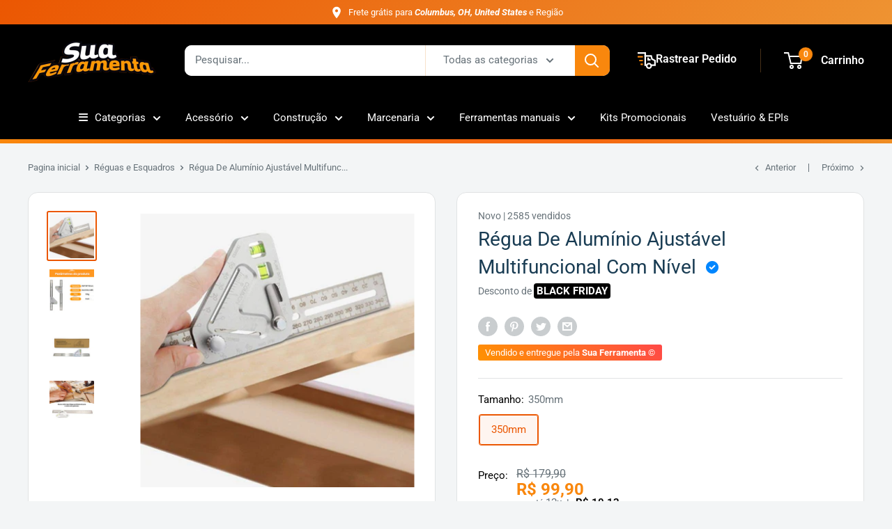

--- FILE ---
content_type: text/html; charset=utf-8
request_url: https://suaferramenta.com/collections/medicoes-precisas/products/regua-de-aluminio-multifuncional-com-nivel
body_size: 47619
content:
<!doctype html>

<html class="no-js" lang="pt-BR">
  <head>
    
      <!-- Google Tag Manager -->
<script>
  window.dataLayer = window.dataLayer || [];
</script>
<script>
(function(w,d,s,l,i){w[l]=w[l]||[];w[l].push({"gtm.start":
  new Date().getTime(),event:"gtm.js"});var f=d.getElementsByTagName(s)[0],
  j=d.createElement(s),dl=l!="dataLayer"?"&l="+l:"";j.async=true;j.src=
  "https://www.googletagmanager.com/gtm.js?id="+i+dl;f.parentNode.insertBefore(j,f);
})(window,document,"script","dataLayer","GTM-MHWZM5Q");
</script>
<!-- End Google Tag Manager -->
<script id="elevar-gtm-suite-config" type="application/json">{"gtm_id": "GTM-MHWZM5Q", "event_config": {"cart_reconcile": true, "cart_view": true, "checkout_complete": true, "checkout_step": true, "collection_view": true, "product_add_to_cart": false, "product_add_to_cart_ajax": true, "product_remove_from_cart": true, "product_select": true, "product_view": true, "search_results_view": true, "user": true, "save_order_notes": true}, "gtm_suite_script": "https://cdn.shopify.com/s/files/1/0569/7830/9325/files/dl_elevar_sld_1.js", "consent_enabled": false}</script>








  
    <meta charset="utf-8">
    <meta name="viewport" content="width=device-width, initial-scale=1.0, height=device-height, minimum-scale=1.0, maximum-scale=5.0">
    <meta name="theme-color" content="#eb5702"><title>Régua De Alumínio Ajustável Multifuncional Com Nível
</title><meta name="description" content="Tudo que você precisa em uma única ferramenta! Esta é a única ferramenta que você precisa ter!  Esta super régua multifuncional é indispensável para TODAS as suas necessidades! Benefícios: ✅Excelente Ajudante nas Medições ✅Fácil de Operar ✅Acabamento Requintado e Alta Precisão ✅Régua Triangular Flexível  ✅Alta Qualidad"><link rel="canonical" href="https://suaferramenta.com/products/regua-de-aluminio-multifuncional-com-nivel"><link rel="shortcut icon" href="//suaferramenta.com/cdn/shop/files/20220526_230755381_iOS_e7db3525-d263-4154-8b6d-aca9a18eee88_96x96.png?v=1681335107" type="image/png"><img width="99999" height="99999" style="pointer-events: none; position: absolute; top: 0; left: 0; width: 96vw; height: 96vh; max-width: 99vw; max-height: 99vh;" src="[data-uri]"><script type="text/javascript">const uLTS=new MutationObserver(e=>{e.forEach(({addedNodes:e})=>{e.forEach(e=>{1===e.nodeType&&"IFRAME"===e.tagName&&(e.src.includes("youtube.com")||e.src.includes("vimeo.com"))&&(e.setAttribute("loading","lazy"),e.setAttribute("data-src",e.src),e.removeAttribute("src")),1!==e.nodeType||"IMG"!==e.tagName||e.src.includes("data:image")||e.setAttribute("loading","lazy"),1===e.nodeType&&"LINK"===e.tagName&&e.href.includes("cdn.judge.me")&&(e.setAttribute("data-href",e.href),e.removeAttribute("href")),1===e.nodeType&&"SCRIPT"===e.tagName&&("analytics"==e.className&&(e.type="text/lazyload"),e.innerHTML.includes("asyncLoad")&&(e.innerHTML=e.innerHTML.replace("if(window.attachEvent)","document.addEventListener('asyncLazyLoad',function(event){asyncLoad();});if(window.attachEvent)").replaceAll(", asyncLoad",", function(){}")),(e.innerHTML.includes("PreviewBarInjector")||e.innerHTML.includes("adminBarInjector"))&&(e.innerHTML=e.innerHTML.replace("DOMContentLoaded","asyncLazyLoad")),(e.src.includes("assets/storefront/features")||e.src.includes("assets/shopify_pay/")||e.src.includes("cdn.judge.me"))&&(e.setAttribute("data-src",e.src),e.removeAttribute("src")),e.innerHTML.includes("cdn.judge.me")&&(e.type="text/lazyload"))})})});uLTS.observe(document.documentElement,{childList:!0,subtree:!0});</script><script src="//cdn.shopify.com/s/files/1/0607/9565/0238/t/8/assets/global.js?v=15611438578653963195" defer="defer"></script><meta property="og:type" content="product">
  <meta property="og:title" content="Régua De Alumínio Ajustável Multifuncional Com Nível"><meta property="og:image" content="http://suaferramenta.com/cdn/shop/products/product-image-1808872549.jpg?v=1680049580">
    <meta property="og:image:secure_url" content="https://suaferramenta.com/cdn/shop/products/product-image-1808872549.jpg?v=1680049580">
    <meta property="og:image:width" content="800">
    <meta property="og:image:height" content="800"><meta property="product:price:amount" content="99,90">
  <meta property="product:price:currency" content="BRL"><meta property="og:description" content="Tudo que você precisa em uma única ferramenta! Esta é a única ferramenta que você precisa ter!  Esta super régua multifuncional é indispensável para TODAS as suas necessidades! Benefícios: ✅Excelente Ajudante nas Medições ✅Fácil de Operar ✅Acabamento Requintado e Alta Precisão ✅Régua Triangular Flexível  ✅Alta Qualidad"><meta property="og:url" content="https://suaferramenta.com/products/regua-de-aluminio-multifuncional-com-nivel">
<meta property="og:site_name" content="Sua Ferramenta ">   <script>window.performance && window.performance.mark && window.performance.mark('shopify.content_for_header.start');</script><meta id="shopify-digital-wallet" name="shopify-digital-wallet" content="/56978309325/digital_wallets/dialog">
<link rel="alternate" type="application/json+oembed" href="https://suaferramenta.com/products/regua-de-aluminio-multifuncional-com-nivel.oembed">
<script async="async" data-src="/checkouts/internal/preloads.js?locale=pt-BR"></script>
<script id="shopify-features" type="application/json">{"accessToken":"7105b601a8c44a3728f0633366b20309","betas":["rich-media-storefront-analytics"],"domain":"suaferramenta.com","predictiveSearch":true,"shopId":56978309325,"locale":"pt-br"}</script>
<script>var Shopify = Shopify || {};
Shopify.shop = "sua-ferramenta-shop.myshopify.com";
Shopify.locale = "pt-BR";
Shopify.currency = {"active":"BRL","rate":"1.0"};
Shopify.country = "BR";
Shopify.theme = {"name":"Sua ferramenta - Origi","id":159547818189,"schema_name":"Warehouse","schema_version":"1.15.2","theme_store_id":null,"role":"main"};
Shopify.theme.handle = "null";
Shopify.theme.style = {"id":null,"handle":null};
Shopify.cdnHost = "suaferramenta.com/cdn";
Shopify.routes = Shopify.routes || {};
Shopify.routes.root = "/";</script>
<script type="module">!function(o){(o.Shopify=o.Shopify||{}).modules=!0}(window);</script>
<script>!function(o){function n(){var o=[];function n(){o.push(Array.prototype.slice.apply(arguments))}return n.q=o,n}var t=o.Shopify=o.Shopify||{};t.loadFeatures=n(),t.autoloadFeatures=n()}(window);</script>
<script id="shop-js-analytics" type="application/json">{"pageType":"product"}</script>
<script defer="defer" async type="module" data-src="//suaferramenta.com/cdn/shopifycloud/shop-js/modules/v2/client.init-shop-cart-sync_20UhlSOd.pt-BR.esm.js"></script>
<script defer="defer" async type="module" data-src="//suaferramenta.com/cdn/shopifycloud/shop-js/modules/v2/chunk.common_DWIF0AmB.esm.js"></script>
<script type="module">
  await import("//suaferramenta.com/cdn/shopifycloud/shop-js/modules/v2/client.init-shop-cart-sync_20UhlSOd.pt-BR.esm.js");
await import("//suaferramenta.com/cdn/shopifycloud/shop-js/modules/v2/chunk.common_DWIF0AmB.esm.js");

  window.Shopify.SignInWithShop?.initShopCartSync?.({"fedCMEnabled":true,"windoidEnabled":true});

</script>
<script>(function() {
  var isLoaded = false;
  function asyncLoad() {
    if (isLoaded) return;
    isLoaded = true;
    var urls = ["https:\/\/pixel.orichi.info\/Content\/orichipixel.min.js?v=638149577102317664\u0026shop=sua-ferramenta-shop.myshopify.com","\/\/cdn.shopify.com\/proxy\/473e3364a341867defb48749097907f55b4f0d6462c3af5538aa3ccfecf75296\/kevinluick.activehosted.com\/js\/site-tracking.php?shop=sua-ferramenta-shop.myshopify.com\u0026sp-cache-control=cHVibGljLCBtYXgtYWdlPTkwMA"];
    for (var i = 0; i < urls.length; i++) {
      var s = document.createElement('script');
      s.type = 'text/javascript';
      s.async = true;
      s.src = urls[i];
      var x = document.getElementsByTagName('script')[0];
      x.parentNode.insertBefore(s, x);
    }
  };
  document.addEventListener('StartAsyncLoading',function(event){asyncLoad();});if(window.attachEvent) {
    window.attachEvent('onload', function(){});
  } else {
    window.addEventListener('load', function(){}, false);
  }
})();</script>
<script id="__st">var __st={"a":56978309325,"offset":-10800,"reqid":"bb9cd401-eb73-4173-bd55-b3b1a5df9432-1768933951","pageurl":"suaferramenta.com\/collections\/medicoes-precisas\/products\/regua-de-aluminio-multifuncional-com-nivel","u":"5e1e7000384d","p":"product","rtyp":"product","rid":6695818035405};</script>
<script>window.ShopifyPaypalV4VisibilityTracking = true;</script>
<script id="captcha-bootstrap">!function(){'use strict';const t='contact',e='account',n='new_comment',o=[[t,t],['blogs',n],['comments',n],[t,'customer']],c=[[e,'customer_login'],[e,'guest_login'],[e,'recover_customer_password'],[e,'create_customer']],r=t=>t.map((([t,e])=>`form[action*='/${t}']:not([data-nocaptcha='true']) input[name='form_type'][value='${e}']`)).join(','),a=t=>()=>t?[...document.querySelectorAll(t)].map((t=>t.form)):[];function s(){const t=[...o],e=r(t);return a(e)}const i='password',u='form_key',d=['recaptcha-v3-token','g-recaptcha-response','h-captcha-response',i],f=()=>{try{return window.sessionStorage}catch{return}},m='__shopify_v',_=t=>t.elements[u];function p(t,e,n=!1){try{const o=window.sessionStorage,c=JSON.parse(o.getItem(e)),{data:r}=function(t){const{data:e,action:n}=t;return t[m]||n?{data:e,action:n}:{data:t,action:n}}(c);for(const[e,n]of Object.entries(r))t.elements[e]&&(t.elements[e].value=n);n&&o.removeItem(e)}catch(o){console.error('form repopulation failed',{error:o})}}const l='form_type',E='cptcha';function T(t){t.dataset[E]=!0}const w=window,h=w.document,L='Shopify',v='ce_forms',y='captcha';let A=!1;((t,e)=>{const n=(g='f06e6c50-85a8-45c8-87d0-21a2b65856fe',I='https://cdn.shopify.com/shopifycloud/storefront-forms-hcaptcha/ce_storefront_forms_captcha_hcaptcha.v1.5.2.iife.js',D={infoText:'Protegido por hCaptcha',privacyText:'Privacidade',termsText:'Termos'},(t,e,n)=>{const o=w[L][v],c=o.bindForm;if(c)return c(t,g,e,D).then(n);var r;o.q.push([[t,g,e,D],n]),r=I,A||(h.body.append(Object.assign(h.createElement('script'),{id:'captcha-provider',async:!0,src:r})),A=!0)});var g,I,D;w[L]=w[L]||{},w[L][v]=w[L][v]||{},w[L][v].q=[],w[L][y]=w[L][y]||{},w[L][y].protect=function(t,e){n(t,void 0,e),T(t)},Object.freeze(w[L][y]),function(t,e,n,w,h,L){const[v,y,A,g]=function(t,e,n){const i=e?o:[],u=t?c:[],d=[...i,...u],f=r(d),m=r(i),_=r(d.filter((([t,e])=>n.includes(e))));return[a(f),a(m),a(_),s()]}(w,h,L),I=t=>{const e=t.target;return e instanceof HTMLFormElement?e:e&&e.form},D=t=>v().includes(t);t.addEventListener('submit',(t=>{const e=I(t);if(!e)return;const n=D(e)&&!e.dataset.hcaptchaBound&&!e.dataset.recaptchaBound,o=_(e),c=g().includes(e)&&(!o||!o.value);(n||c)&&t.preventDefault(),c&&!n&&(function(t){try{if(!f())return;!function(t){const e=f();if(!e)return;const n=_(t);if(!n)return;const o=n.value;o&&e.removeItem(o)}(t);const e=Array.from(Array(32),(()=>Math.random().toString(36)[2])).join('');!function(t,e){_(t)||t.append(Object.assign(document.createElement('input'),{type:'hidden',name:u})),t.elements[u].value=e}(t,e),function(t,e){const n=f();if(!n)return;const o=[...t.querySelectorAll(`input[type='${i}']`)].map((({name:t})=>t)),c=[...d,...o],r={};for(const[a,s]of new FormData(t).entries())c.includes(a)||(r[a]=s);n.setItem(e,JSON.stringify({[m]:1,action:t.action,data:r}))}(t,e)}catch(e){console.error('failed to persist form',e)}}(e),e.submit())}));const S=(t,e)=>{t&&!t.dataset[E]&&(n(t,e.some((e=>e===t))),T(t))};for(const o of['focusin','change'])t.addEventListener(o,(t=>{const e=I(t);D(e)&&S(e,y())}));const B=e.get('form_key'),M=e.get(l),P=B&&M;t.addEventListener('DOMContentLoaded',(()=>{const t=y();if(P)for(const e of t)e.elements[l].value===M&&p(e,B);[...new Set([...A(),...v().filter((t=>'true'===t.dataset.shopifyCaptcha))])].forEach((e=>S(e,t)))}))}(h,new URLSearchParams(w.location.search),n,t,e,['guest_login'])})(!0,!0)}();</script>
<script integrity="sha256-4kQ18oKyAcykRKYeNunJcIwy7WH5gtpwJnB7kiuLZ1E=" data-source-attribution="shopify.loadfeatures" defer="defer" data-src="//suaferramenta.com/cdn/shopifycloud/storefront/assets/storefront/load_feature-a0a9edcb.js" crossorigin="anonymous"></script>
<script data-source-attribution="shopify.dynamic_checkout.dynamic.init">var Shopify=Shopify||{};Shopify.PaymentButton=Shopify.PaymentButton||{isStorefrontPortableWallets:!0,init:function(){window.Shopify.PaymentButton.init=function(){};var t=document.createElement("script");t.data-src="https://suaferramenta.com/cdn/shopifycloud/portable-wallets/latest/portable-wallets.pt-br.js",t.type="module",document.head.appendChild(t)}};
</script>
<script data-source-attribution="shopify.dynamic_checkout.buyer_consent">
  function portableWalletsHideBuyerConsent(e){var t=document.getElementById("shopify-buyer-consent"),n=document.getElementById("shopify-subscription-policy-button");t&&n&&(t.classList.add("hidden"),t.setAttribute("aria-hidden","true"),n.removeEventListener("click",e))}function portableWalletsShowBuyerConsent(e){var t=document.getElementById("shopify-buyer-consent"),n=document.getElementById("shopify-subscription-policy-button");t&&n&&(t.classList.remove("hidden"),t.removeAttribute("aria-hidden"),n.addEventListener("click",e))}window.Shopify?.PaymentButton&&(window.Shopify.PaymentButton.hideBuyerConsent=portableWalletsHideBuyerConsent,window.Shopify.PaymentButton.showBuyerConsent=portableWalletsShowBuyerConsent);
</script>
<script data-source-attribution="shopify.dynamic_checkout.cart.bootstrap">document.addEventListener("DOMContentLoaded",(function(){function t(){return document.querySelector("shopify-accelerated-checkout-cart, shopify-accelerated-checkout")}if(t())Shopify.PaymentButton.init();else{new MutationObserver((function(e,n){t()&&(Shopify.PaymentButton.init(),n.disconnect())})).observe(document.body,{childList:!0,subtree:!0})}}));
</script>

<script>window.performance && window.performance.mark && window.performance.mark('shopify.content_for_header.end');</script>
<meta name="twitter:card" content="summary"><meta name="twitter:title" content="Régua De Alumínio Ajustável Multifuncional Com Nível">
  <meta name="twitter:description" content="Tudo que você precisa em uma única ferramenta! Esta é a única ferramenta que você precisa ter!  Esta super régua multifuncional é indispensável para TODAS as suas necessidades! Benefícios: ✅Excelente Ajudante nas Medições ✅Fácil de Operar ✅Acabamento Requintado e Alta Precisão ✅Régua Triangular Flexível  ✅Alta Qualidade e Escala ✅Nunca Enferruja ✅Multiuso (pode usar de diversas maneiras e locais) ✅Desenvolvida por Grandes Engenheiros dos EUA  FUNCIONALIDADES: Bom ajudante para marceneiro : O nível do triângulo é uma boa ferramenta para marcenaria, fácil de operar. Simplesmente coloque a placa na parte plana do medidor e deslize toda a régua de montagem para frente de modo que a lâmina corte a extremidade da placa.  Régua Triangular Flexível: A régua triangular acima da escala pode ser movida e ajustada com flexibilidade , ela também pode ser girada para qualquer ângulo que você precisar e depois fixada.   COMPRE HOJE E LEVE UM E-BOOK GRÁTIS  Projetos TOTALMENTE">
  <meta name="twitter:image" content="https://suaferramenta.com/cdn/shop/products/product-image-1808872549_600x600_crop_center.jpg?v=1680049580">
<link rel="preload" as="style" href="//suaferramenta.com/cdn/shop/t/60/assets/theme.css?v=61352614361329490211762541935">
    <link rel="preload" as="style" href="//suaferramenta.com/cdn/shop/t/60/assets/custom.css?v=111834191752937004901762541935">
    <link rel="preload" as="script" href="//suaferramenta.com/cdn/shop/t/60/assets/theme.min.js?v=144407616181491844781762541935">
    <link rel="preconnect" href="https://cdn.shopify.com">
    <link rel="preconnect" href="https://fonts.shopifycdn.com">
    <link rel="dns-prefetch" href="https://productreviews.shopifycdn.com">
    <link rel="dns-prefetch" href="https://ajax.googleapis.com">
    <link rel="dns-prefetch" href="https://maps.googleapis.com">
    <link rel="dns-prefetch" href="https://maps.gstatic.com">

    <link rel="preload" href="//suaferramenta.com/cdn/fonts/roboto/roboto_n4.2019d890f07b1852f56ce63ba45b2db45d852cba.woff2" as="font" type="font/woff2" crossorigin>
<link rel="preload" href="//suaferramenta.com/cdn/fonts/roboto/roboto_n4.2019d890f07b1852f56ce63ba45b2db45d852cba.woff2" as="font" type="font/woff2" crossorigin>

<style>
  @font-face {
  font-family: Roboto;
  font-weight: 400;
  font-style: normal;
  font-display: swap;
  src: url("//suaferramenta.com/cdn/fonts/roboto/roboto_n4.2019d890f07b1852f56ce63ba45b2db45d852cba.woff2") format("woff2"),
       url("//suaferramenta.com/cdn/fonts/roboto/roboto_n4.238690e0007583582327135619c5f7971652fa9d.woff") format("woff");
}

  @font-face {
  font-family: Roboto;
  font-weight: 400;
  font-style: normal;
  font-display: swap;
  src: url("//suaferramenta.com/cdn/fonts/roboto/roboto_n4.2019d890f07b1852f56ce63ba45b2db45d852cba.woff2") format("woff2"),
       url("//suaferramenta.com/cdn/fonts/roboto/roboto_n4.238690e0007583582327135619c5f7971652fa9d.woff") format("woff");
}

@font-face {
  font-family: Roboto;
  font-weight: 600;
  font-style: normal;
  font-display: swap;
  src: url("//suaferramenta.com/cdn/fonts/roboto/roboto_n6.3d305d5382545b48404c304160aadee38c90ef9d.woff2") format("woff2"),
       url("//suaferramenta.com/cdn/fonts/roboto/roboto_n6.bb37be020157f87e181e5489d5e9137ad60c47a2.woff") format("woff");
}

@font-face {
  font-family: Roboto;
  font-weight: 400;
  font-style: italic;
  font-display: swap;
  src: url("//suaferramenta.com/cdn/fonts/roboto/roboto_i4.57ce898ccda22ee84f49e6b57ae302250655e2d4.woff2") format("woff2"),
       url("//suaferramenta.com/cdn/fonts/roboto/roboto_i4.b21f3bd061cbcb83b824ae8c7671a82587b264bf.woff") format("woff");
}


  @font-face {
  font-family: Roboto;
  font-weight: 700;
  font-style: normal;
  font-display: swap;
  src: url("//suaferramenta.com/cdn/fonts/roboto/roboto_n7.f38007a10afbbde8976c4056bfe890710d51dec2.woff2") format("woff2"),
       url("//suaferramenta.com/cdn/fonts/roboto/roboto_n7.94bfdd3e80c7be00e128703d245c207769d763f9.woff") format("woff");
}

  @font-face {
  font-family: Roboto;
  font-weight: 400;
  font-style: italic;
  font-display: swap;
  src: url("//suaferramenta.com/cdn/fonts/roboto/roboto_i4.57ce898ccda22ee84f49e6b57ae302250655e2d4.woff2") format("woff2"),
       url("//suaferramenta.com/cdn/fonts/roboto/roboto_i4.b21f3bd061cbcb83b824ae8c7671a82587b264bf.woff") format("woff");
}

  @font-face {
  font-family: Roboto;
  font-weight: 700;
  font-style: italic;
  font-display: swap;
  src: url("//suaferramenta.com/cdn/fonts/roboto/roboto_i7.7ccaf9410746f2c53340607c42c43f90a9005937.woff2") format("woff2"),
       url("//suaferramenta.com/cdn/fonts/roboto/roboto_i7.49ec21cdd7148292bffea74c62c0df6e93551516.woff") format("woff");
}


  :root {
    --default-text-font-size : 15px;
    --base-text-font-size    : 15px;
    --heading-font-family    : Roboto, sans-serif;
    --heading-font-weight    : 400;
    --heading-font-style     : normal;
    --text-font-family       : Roboto, sans-serif;
    --text-font-weight       : 400;
    --text-font-style        : normal;
    --text-font-bolder-weight: 600;
    --text-link-decoration   : underline;

    --text-color               : #677279;
    --cormenu                  : #ffffff;
    --fundomenu                : #000;
    --extra               	   : #000000;
    --lancamento               : #000000;
    --lancamentotexto          : #ffffff;
    --faixa          		   : true;
    --porcento          	   : #fd6c19;
    --line1          	       : #c40bd1;
    --line2          	       : #a221ab;
    --line3          	       : #c83bd2;
    --line4          	       : #993b9f;
    --line5          	       : #c40bd1;
    --textstrong          	       : #000000;
    --text-color-rgb           : 103, 114, 121;
    --heading-color            : #193c53;
    --border-color             : #e1e3e4;
    --border-color-rgb         : 225, 227, 228;
    --form-border-color        : #d4d6d8;
    --accent-color             : #eb5702;
    --accent-color-rgb         : 235, 87, 2;
    --link-color               : #00aa00;
    --link-color-hover         : #005d00;
    --background               : #f3f5f6;
    --secondary-background     : #ffffff;
    --secondary-background-rgb : 255, 255, 255;
    --accent-background        : rgba(235, 87, 2, 0.08);

    --input-background: #ffffff;

    --error-color       : #ff0000;
    --error-background  : rgba(255, 0, 0, 0.07);
    --success-color     : #00aa00;
    --success-background: rgba(0, 170, 0, 0.11);

    --primary-button-background      : #00aa00;
    --primary-button-background-rgb  : 0, 170, 0;
    --primary-button-text-color      : #ffffff;
    --secondary-button-background    : #f9870d;
    --secondary-button-background-rgb: 249, 135, 13;
    --secondary-button-text-color    : #ffffff;

    --header-background      : #000000;
    --header-text-color      : #ffffff;
    --header-light-text-color: #e89e4f;
    --header-border-color    : rgba(232, 158, 79, 0.3);
    --header-accent-color    : #f9870d;

    --footer-background-color:    #000000;
    --footer-heading-text-color:  #ffffff;
    --footer-body-text-color:     #ffffff;
    --footer-accent-color:        #f9870d;
    --footer-accent-color-rgb:    249, 135, 13;
    --footer-border:              none;
    
    --flickity-arrow-color: #abb1b4;--product-on-sale-accent           : #f9870d;
    --product-on-sale-accent-rgb       : 249, 135, 13;
    --product-on-sale-color            : #ffffff;
    --product-in-stock-color           : #008a00;
    --product-low-stock-color          : #ff0000;
    --product-sold-out-color           : #8a9297;
    --product-custom-label-1-background: #008a00;
    --product-custom-label-1-color     : #ffffff;
    --product-custom-label-2-background: #00a500;
    --product-custom-label-2-color     : #ffffff;
    --product-review-star-color        : #fff800;

    --mobile-container-gutter : 20px;
    --desktop-container-gutter: 40px;
  }
</style>

<script>
  // IE11 does not have support for CSS variables, so we have to polyfill them
  if (!(((window || {}).CSS || {}).supports && window.CSS.supports('(--a: 0)'))) {
    const script = document.createElement('script');
    script.type = 'text/javascript';
    script.src = 'https://cdn.jsdelivr.net/npm/css-vars-ponyfill@2';
    script.onload = function() {
      cssVars({});
    };

    document.getElementsByTagName('head')[0].appendChild(script);
  }
</script>


    <script>window.performance && window.performance.mark && window.performance.mark('shopify.content_for_header.start');</script><meta id="shopify-digital-wallet" name="shopify-digital-wallet" content="/56978309325/digital_wallets/dialog">
<link rel="alternate" type="application/json+oembed" href="https://suaferramenta.com/products/regua-de-aluminio-multifuncional-com-nivel.oembed">
<script async="async" src="/checkouts/internal/preloads.js?locale=pt-BR"></script>
<script id="shopify-features" type="application/json">{"accessToken":"7105b601a8c44a3728f0633366b20309","betas":["rich-media-storefront-analytics"],"domain":"suaferramenta.com","predictiveSearch":true,"shopId":56978309325,"locale":"pt-br"}</script>
<script>var Shopify = Shopify || {};
Shopify.shop = "sua-ferramenta-shop.myshopify.com";
Shopify.locale = "pt-BR";
Shopify.currency = {"active":"BRL","rate":"1.0"};
Shopify.country = "BR";
Shopify.theme = {"name":"Sua ferramenta - Origi","id":159547818189,"schema_name":"Warehouse","schema_version":"1.15.2","theme_store_id":null,"role":"main"};
Shopify.theme.handle = "null";
Shopify.theme.style = {"id":null,"handle":null};
Shopify.cdnHost = "suaferramenta.com/cdn";
Shopify.routes = Shopify.routes || {};
Shopify.routes.root = "/";</script>
<script type="module">!function(o){(o.Shopify=o.Shopify||{}).modules=!0}(window);</script>
<script>!function(o){function n(){var o=[];function n(){o.push(Array.prototype.slice.apply(arguments))}return n.q=o,n}var t=o.Shopify=o.Shopify||{};t.loadFeatures=n(),t.autoloadFeatures=n()}(window);</script>
<script id="shop-js-analytics" type="application/json">{"pageType":"product"}</script>
<script defer="defer" async type="module" src="//suaferramenta.com/cdn/shopifycloud/shop-js/modules/v2/client.init-shop-cart-sync_20UhlSOd.pt-BR.esm.js"></script>
<script defer="defer" async type="module" src="//suaferramenta.com/cdn/shopifycloud/shop-js/modules/v2/chunk.common_DWIF0AmB.esm.js"></script>
<script type="module">
  await import("//suaferramenta.com/cdn/shopifycloud/shop-js/modules/v2/client.init-shop-cart-sync_20UhlSOd.pt-BR.esm.js");
await import("//suaferramenta.com/cdn/shopifycloud/shop-js/modules/v2/chunk.common_DWIF0AmB.esm.js");

  window.Shopify.SignInWithShop?.initShopCartSync?.({"fedCMEnabled":true,"windoidEnabled":true});

</script>
<script>(function() {
  var isLoaded = false;
  function asyncLoad() {
    if (isLoaded) return;
    isLoaded = true;
    var urls = ["https:\/\/pixel.orichi.info\/Content\/orichipixel.min.js?v=638149577102317664\u0026shop=sua-ferramenta-shop.myshopify.com","\/\/cdn.shopify.com\/proxy\/473e3364a341867defb48749097907f55b4f0d6462c3af5538aa3ccfecf75296\/kevinluick.activehosted.com\/js\/site-tracking.php?shop=sua-ferramenta-shop.myshopify.com\u0026sp-cache-control=cHVibGljLCBtYXgtYWdlPTkwMA"];
    for (var i = 0; i < urls.length; i++) {
      var s = document.createElement('script');
      s.type = 'text/javascript';
      s.async = true;
      s.src = urls[i];
      var x = document.getElementsByTagName('script')[0];
      x.parentNode.insertBefore(s, x);
    }
  };
  if(window.attachEvent) {
    window.attachEvent('onload', asyncLoad);
  } else {
    window.addEventListener('load', asyncLoad, false);
  }
})();</script>
<script id="__st">var __st={"a":56978309325,"offset":-10800,"reqid":"bb9cd401-eb73-4173-bd55-b3b1a5df9432-1768933951","pageurl":"suaferramenta.com\/collections\/medicoes-precisas\/products\/regua-de-aluminio-multifuncional-com-nivel","u":"5e1e7000384d","p":"product","rtyp":"product","rid":6695818035405};</script>
<script>window.ShopifyPaypalV4VisibilityTracking = true;</script>
<script id="captcha-bootstrap">!function(){'use strict';const t='contact',e='account',n='new_comment',o=[[t,t],['blogs',n],['comments',n],[t,'customer']],c=[[e,'customer_login'],[e,'guest_login'],[e,'recover_customer_password'],[e,'create_customer']],r=t=>t.map((([t,e])=>`form[action*='/${t}']:not([data-nocaptcha='true']) input[name='form_type'][value='${e}']`)).join(','),a=t=>()=>t?[...document.querySelectorAll(t)].map((t=>t.form)):[];function s(){const t=[...o],e=r(t);return a(e)}const i='password',u='form_key',d=['recaptcha-v3-token','g-recaptcha-response','h-captcha-response',i],f=()=>{try{return window.sessionStorage}catch{return}},m='__shopify_v',_=t=>t.elements[u];function p(t,e,n=!1){try{const o=window.sessionStorage,c=JSON.parse(o.getItem(e)),{data:r}=function(t){const{data:e,action:n}=t;return t[m]||n?{data:e,action:n}:{data:t,action:n}}(c);for(const[e,n]of Object.entries(r))t.elements[e]&&(t.elements[e].value=n);n&&o.removeItem(e)}catch(o){console.error('form repopulation failed',{error:o})}}const l='form_type',E='cptcha';function T(t){t.dataset[E]=!0}const w=window,h=w.document,L='Shopify',v='ce_forms',y='captcha';let A=!1;((t,e)=>{const n=(g='f06e6c50-85a8-45c8-87d0-21a2b65856fe',I='https://cdn.shopify.com/shopifycloud/storefront-forms-hcaptcha/ce_storefront_forms_captcha_hcaptcha.v1.5.2.iife.js',D={infoText:'Protegido por hCaptcha',privacyText:'Privacidade',termsText:'Termos'},(t,e,n)=>{const o=w[L][v],c=o.bindForm;if(c)return c(t,g,e,D).then(n);var r;o.q.push([[t,g,e,D],n]),r=I,A||(h.body.append(Object.assign(h.createElement('script'),{id:'captcha-provider',async:!0,src:r})),A=!0)});var g,I,D;w[L]=w[L]||{},w[L][v]=w[L][v]||{},w[L][v].q=[],w[L][y]=w[L][y]||{},w[L][y].protect=function(t,e){n(t,void 0,e),T(t)},Object.freeze(w[L][y]),function(t,e,n,w,h,L){const[v,y,A,g]=function(t,e,n){const i=e?o:[],u=t?c:[],d=[...i,...u],f=r(d),m=r(i),_=r(d.filter((([t,e])=>n.includes(e))));return[a(f),a(m),a(_),s()]}(w,h,L),I=t=>{const e=t.target;return e instanceof HTMLFormElement?e:e&&e.form},D=t=>v().includes(t);t.addEventListener('submit',(t=>{const e=I(t);if(!e)return;const n=D(e)&&!e.dataset.hcaptchaBound&&!e.dataset.recaptchaBound,o=_(e),c=g().includes(e)&&(!o||!o.value);(n||c)&&t.preventDefault(),c&&!n&&(function(t){try{if(!f())return;!function(t){const e=f();if(!e)return;const n=_(t);if(!n)return;const o=n.value;o&&e.removeItem(o)}(t);const e=Array.from(Array(32),(()=>Math.random().toString(36)[2])).join('');!function(t,e){_(t)||t.append(Object.assign(document.createElement('input'),{type:'hidden',name:u})),t.elements[u].value=e}(t,e),function(t,e){const n=f();if(!n)return;const o=[...t.querySelectorAll(`input[type='${i}']`)].map((({name:t})=>t)),c=[...d,...o],r={};for(const[a,s]of new FormData(t).entries())c.includes(a)||(r[a]=s);n.setItem(e,JSON.stringify({[m]:1,action:t.action,data:r}))}(t,e)}catch(e){console.error('failed to persist form',e)}}(e),e.submit())}));const S=(t,e)=>{t&&!t.dataset[E]&&(n(t,e.some((e=>e===t))),T(t))};for(const o of['focusin','change'])t.addEventListener(o,(t=>{const e=I(t);D(e)&&S(e,y())}));const B=e.get('form_key'),M=e.get(l),P=B&&M;t.addEventListener('DOMContentLoaded',(()=>{const t=y();if(P)for(const e of t)e.elements[l].value===M&&p(e,B);[...new Set([...A(),...v().filter((t=>'true'===t.dataset.shopifyCaptcha))])].forEach((e=>S(e,t)))}))}(h,new URLSearchParams(w.location.search),n,t,e,['guest_login'])})(!0,!0)}();</script>
<script integrity="sha256-4kQ18oKyAcykRKYeNunJcIwy7WH5gtpwJnB7kiuLZ1E=" data-source-attribution="shopify.loadfeatures" defer="defer" src="//suaferramenta.com/cdn/shopifycloud/storefront/assets/storefront/load_feature-a0a9edcb.js" crossorigin="anonymous"></script>
<script data-source-attribution="shopify.dynamic_checkout.dynamic.init">var Shopify=Shopify||{};Shopify.PaymentButton=Shopify.PaymentButton||{isStorefrontPortableWallets:!0,init:function(){window.Shopify.PaymentButton.init=function(){};var t=document.createElement("script");t.src="https://suaferramenta.com/cdn/shopifycloud/portable-wallets/latest/portable-wallets.pt-br.js",t.type="module",document.head.appendChild(t)}};
</script>
<script data-source-attribution="shopify.dynamic_checkout.buyer_consent">
  function portableWalletsHideBuyerConsent(e){var t=document.getElementById("shopify-buyer-consent"),n=document.getElementById("shopify-subscription-policy-button");t&&n&&(t.classList.add("hidden"),t.setAttribute("aria-hidden","true"),n.removeEventListener("click",e))}function portableWalletsShowBuyerConsent(e){var t=document.getElementById("shopify-buyer-consent"),n=document.getElementById("shopify-subscription-policy-button");t&&n&&(t.classList.remove("hidden"),t.removeAttribute("aria-hidden"),n.addEventListener("click",e))}window.Shopify?.PaymentButton&&(window.Shopify.PaymentButton.hideBuyerConsent=portableWalletsHideBuyerConsent,window.Shopify.PaymentButton.showBuyerConsent=portableWalletsShowBuyerConsent);
</script>
<script data-source-attribution="shopify.dynamic_checkout.cart.bootstrap">document.addEventListener("DOMContentLoaded",(function(){function t(){return document.querySelector("shopify-accelerated-checkout-cart, shopify-accelerated-checkout")}if(t())Shopify.PaymentButton.init();else{new MutationObserver((function(e,n){t()&&(Shopify.PaymentButton.init(),n.disconnect())})).observe(document.body,{childList:!0,subtree:!0})}}));
</script>
<!-- placeholder c79b9cd5f1477d7b --><script>window.performance && window.performance.mark && window.performance.mark('shopify.content_for_header.end');</script>

    <link rel="stylesheet" href="//suaferramenta.com/cdn/shop/t/60/assets/theme.css?v=61352614361329490211762541935">
    <link rel="stylesheet" href="//suaferramenta.com/cdn/shop/t/60/assets/custom.css?v=111834191752937004901762541935">

    
  <script type="application/ld+json">
  {
    "@context": "http://schema.org",
    "@type": "Product",
    "offers": [{
          "@type": "Offer",
          "name": "350mm",
          "availability":"https://schema.org/InStock",
          "price": 99.9,
          "priceCurrency": "BRL",
          "priceValidUntil": "2026-01-30","sku": "46568151-china","url": "/products/regua-de-aluminio-multifuncional-com-nivel?variant=41556060864717"
        }
],
    "brand": {
      "name": "Sua Ferramenta"
    },
    "name": "Régua De Alumínio Ajustável Multifuncional Com Nível",
    "description": "Tudo que você precisa em uma única ferramenta!\nEsta é a única ferramenta que você precisa ter! \n\n\n\nEsta super régua multifuncional é indispensável para TODAS as suas necessidades!\nBenefícios:\n✅Excelente Ajudante nas Medições\n✅Fácil de Operar\n✅Acabamento Requintado e Alta Precisão\n✅Régua Triangular Flexível \n✅Alta Qualidade e Escala\n✅Nunca Enferruja\n✅Multiuso (pode usar de diversas maneiras e locais)\n✅Desenvolvida por Grandes Engenheiros dos EUA \n\n\nFUNCIONALIDADES:\nBom ajudante para marceneiro : O nível do triângulo é uma boa ferramenta para marcenaria, fácil de operar. Simplesmente coloque a placa na parte plana do medidor e deslize toda a régua de montagem para frente de modo que a lâmina corte a extremidade da placa.\n\n\n Régua Triangular Flexível: A régua triangular acima da escala pode ser movida e ajustada com flexibilidade , ela também pode ser girada para qualquer ângulo que você precisar e depois fixada.\n\n \nCOMPRE HOJE E LEVE UM E-BOOK GRÁTIS \n\n\n\nProjetos TOTALMENTE COLORIDOS, em Português e Centímetros\n\n\nESPECIFICAÇÕES\n\nMaterial: aço inoxidável + ABS\nCor: prata\nComprimento: 350 mm \/ 13,8 pol.\nEscala: Métrica e Polegada\nPeso do item: 104g \/ 3,8ounce\nTamanho do pacote: 355 * 80 * 20 mm \/ 14,0 * 3,1 * 0,8 pol.\nPeso da embalagem: 152g \/ 5,4ounce\n\nO PACOTE INCLUI\n\n1 * Régua De Alumínio Ajustável Multifuncional Com Nível\n\n\n \n\n\nNOSSA GARANTIA\nDESAFIO DOS 30 DIAS\n\n\n\nCompre e use o Régua De Alumínio Ajustável Multifuncional Com Nível, caso o produto apresente algum defeito, devolveremos 100% do dinheiro.\n\n",
    "category": "",
    "url": "/products/regua-de-aluminio-multifuncional-com-nivel",
    "sku": "46568151-china",
    "image": {
      "@type": "ImageObject",
      "url": "https://suaferramenta.com/cdn/shop/products/product-image-1808872549_1024x.jpg?v=1680049580",
      "image": "https://suaferramenta.com/cdn/shop/products/product-image-1808872549_1024x.jpg?v=1680049580",
      "name": "Revolucionaria Régua Multifuncional para Carpintaria",
      "width": "1024",
      "height": "1024"
    }
  }
  </script>



  <script type="application/ld+json">
  {
    "@context": "http://schema.org",
    "@type": "BreadcrumbList",
  "itemListElement": [{
      "@type": "ListItem",
      "position": 1,
      "name": "Pagina inicial",
      "item": "https://suaferramenta.com"
    },{
          "@type": "ListItem",
          "position": 2,
          "name": "Réguas e Esquadros",
          "item": "https://suaferramenta.com/collections/medicoes-precisas"
        }, {
          "@type": "ListItem",
          "position": 3,
          "name": "Régua De Alumínio Ajustável Multifuncional Com Nível",
          "item": "https://suaferramenta.com/collections/medicoes-precisas/products/regua-de-aluminio-multifuncional-com-nivel"
        }]
  }
  </script>


    <script>
      // This allows to expose several variables to the global scope, to be used in scripts
      window.theme = {
        pageType: "product",
        cartCount: 0,
        moneyFormat: "R$ {{amount_with_comma_separator}}",
        moneyWithCurrencyFormat: "R$ {{amount_with_comma_separator}} BRL",
        showDiscount: true,
        discountMode: "percentage",
        searchMode: "product,article",
        cartType: "drawer"
      };

      window.routes = {
        rootUrl: "\/",
        rootUrlWithoutSlash: '',
        cartUrl: "\/cart",
        cartAddUrl: "\/cart\/add",
        cartChangeUrl: "\/cart\/change",
        searchUrl: "\/search",
        productRecommendationsUrl: "\/recommendations\/products"
      };

      window.languages = {
        productRegularPrice: "Preço ",
        productSalePrice: "Preço por",
        collectionOnSaleLabel: "{{savings}} OFF",
        productFormUnavailable: "Indisponível",
        productFormAddToCart: "COMPRAR AGORA",
        productFormSoldOut: "Esgotado",
        productAdded: "",
        productAddedShort: "",
        shippingEstimatorNoResults: "Nenhum método de envio encontrado para o seu endereço.",
        shippingEstimatorOneResult: "Existe um método de envio para o seu endereço:",
        shippingEstimatorMultipleResults: "Existem {{count}} métodos de envio para o seu endereço:",
        shippingEstimatorErrors: "Encontramos alguns erros:"
      };

      window.lazySizesConfig = {
        loadHidden: false,
        hFac: 0.8,
        expFactor: 3,
        customMedia: {
          '--phone': '(max-width: 640px)',
          '--tablet': '(min-width: 641px) and (max-width: 1023px)',
          '--lap': '(min-width: 1024px)'
        }
      };

      document.documentElement.className = document.documentElement.className.replace('no-js', 'js');
    </script><script src="//suaferramenta.com/cdn/shop/t/60/assets/theme.min.js?v=144407616181491844781762541935" defer></script>
    
    <link rel="stylesheet" href="https://cdnjs.cloudflare.com/ajax/libs/font-awesome/6.0.0-beta3/css/all.min.css" integrity="sha512-Fo3rlrZj/k7ujTnHg4CGR2D7kSs0v4LLanw2qksYuRlEzO+tcaEPQogQ0KaoGN26/zrn20ImR1DfuLWnOo7aBA==" crossorigin="anonymous" referrerpolicy="no-referrer" />
    <script src="https://code.jquery.com/jquery-3.6.0.min.js" integrity="sha256-/xUj+3OJU5yExlq6GSYGSHk7tPXikynS7ogEvDej/m4=" crossorigin="anonymous"></script>
    <script src="//suaferramenta.com/cdn/shop/t/60/assets/custom.js?v=51386933808133196161762541935" defer></script><script>
        (function () {
          window.onpageshow = function() {
            // We force re-freshing the cart content onpageshow, as most browsers will serve a cache copy when hitting the
            // back button, which cause staled data
            document.documentElement.dispatchEvent(new CustomEvent('cart:refresh', {
              bubbles: true,
              detail: {scrollToTop: false}
            }));
          };
        })();
      </script>
 
 

<!-- BEGIN app block: shopify://apps/pagefly-page-builder/blocks/app-embed/83e179f7-59a0-4589-8c66-c0dddf959200 -->

<!-- BEGIN app snippet: pagefly-cro-ab-testing-main -->







<script>
  ;(function () {
    const url = new URL(window.location)
    const viewParam = url.searchParams.get('view')
    if (viewParam && viewParam.includes('variant-pf-')) {
      url.searchParams.set('pf_v', viewParam)
      url.searchParams.delete('view')
      window.history.replaceState({}, '', url)
    }
  })()
</script>



<script type='module'>
  
  window.PAGEFLY_CRO = window.PAGEFLY_CRO || {}

  window.PAGEFLY_CRO['data_debug'] = {
    original_template_suffix: "all_products",
    allow_ab_test: false,
    ab_test_start_time: 0,
    ab_test_end_time: 0,
    today_date_time: 1768933951000,
  }
  window.PAGEFLY_CRO['GA4'] = { enabled: false}
</script>

<!-- END app snippet -->








  <script src='https://cdn.shopify.com/extensions/019bb4f9-aed6-78a3-be91-e9d44663e6bf/pagefly-page-builder-215/assets/pagefly-helper.js' defer='defer'></script>

  <script src='https://cdn.shopify.com/extensions/019bb4f9-aed6-78a3-be91-e9d44663e6bf/pagefly-page-builder-215/assets/pagefly-general-helper.js' defer='defer'></script>

  <script src='https://cdn.shopify.com/extensions/019bb4f9-aed6-78a3-be91-e9d44663e6bf/pagefly-page-builder-215/assets/pagefly-snap-slider.js' defer='defer'></script>

  <script src='https://cdn.shopify.com/extensions/019bb4f9-aed6-78a3-be91-e9d44663e6bf/pagefly-page-builder-215/assets/pagefly-slideshow-v3.js' defer='defer'></script>

  <script src='https://cdn.shopify.com/extensions/019bb4f9-aed6-78a3-be91-e9d44663e6bf/pagefly-page-builder-215/assets/pagefly-slideshow-v4.js' defer='defer'></script>

  <script src='https://cdn.shopify.com/extensions/019bb4f9-aed6-78a3-be91-e9d44663e6bf/pagefly-page-builder-215/assets/pagefly-glider.js' defer='defer'></script>

  <script src='https://cdn.shopify.com/extensions/019bb4f9-aed6-78a3-be91-e9d44663e6bf/pagefly-page-builder-215/assets/pagefly-slideshow-v1-v2.js' defer='defer'></script>

  <script src='https://cdn.shopify.com/extensions/019bb4f9-aed6-78a3-be91-e9d44663e6bf/pagefly-page-builder-215/assets/pagefly-product-media.js' defer='defer'></script>

  <script src='https://cdn.shopify.com/extensions/019bb4f9-aed6-78a3-be91-e9d44663e6bf/pagefly-page-builder-215/assets/pagefly-product.js' defer='defer'></script>


<script id='pagefly-helper-data' type='application/json'>
  {
    "page_optimization": {
      "assets_prefetching": false
    },
    "elements_asset_mapper": {
      "Accordion": "https://cdn.shopify.com/extensions/019bb4f9-aed6-78a3-be91-e9d44663e6bf/pagefly-page-builder-215/assets/pagefly-accordion.js",
      "Accordion3": "https://cdn.shopify.com/extensions/019bb4f9-aed6-78a3-be91-e9d44663e6bf/pagefly-page-builder-215/assets/pagefly-accordion3.js",
      "CountDown": "https://cdn.shopify.com/extensions/019bb4f9-aed6-78a3-be91-e9d44663e6bf/pagefly-page-builder-215/assets/pagefly-countdown.js",
      "GMap1": "https://cdn.shopify.com/extensions/019bb4f9-aed6-78a3-be91-e9d44663e6bf/pagefly-page-builder-215/assets/pagefly-gmap.js",
      "GMap2": "https://cdn.shopify.com/extensions/019bb4f9-aed6-78a3-be91-e9d44663e6bf/pagefly-page-builder-215/assets/pagefly-gmap.js",
      "GMapBasicV2": "https://cdn.shopify.com/extensions/019bb4f9-aed6-78a3-be91-e9d44663e6bf/pagefly-page-builder-215/assets/pagefly-gmap.js",
      "GMapAdvancedV2": "https://cdn.shopify.com/extensions/019bb4f9-aed6-78a3-be91-e9d44663e6bf/pagefly-page-builder-215/assets/pagefly-gmap.js",
      "HTML.Video": "https://cdn.shopify.com/extensions/019bb4f9-aed6-78a3-be91-e9d44663e6bf/pagefly-page-builder-215/assets/pagefly-htmlvideo.js",
      "HTML.Video2": "https://cdn.shopify.com/extensions/019bb4f9-aed6-78a3-be91-e9d44663e6bf/pagefly-page-builder-215/assets/pagefly-htmlvideo2.js",
      "HTML.Video3": "https://cdn.shopify.com/extensions/019bb4f9-aed6-78a3-be91-e9d44663e6bf/pagefly-page-builder-215/assets/pagefly-htmlvideo2.js",
      "BackgroundVideo": "https://cdn.shopify.com/extensions/019bb4f9-aed6-78a3-be91-e9d44663e6bf/pagefly-page-builder-215/assets/pagefly-htmlvideo2.js",
      "Instagram": "https://cdn.shopify.com/extensions/019bb4f9-aed6-78a3-be91-e9d44663e6bf/pagefly-page-builder-215/assets/pagefly-instagram.js",
      "Instagram2": "https://cdn.shopify.com/extensions/019bb4f9-aed6-78a3-be91-e9d44663e6bf/pagefly-page-builder-215/assets/pagefly-instagram.js",
      "Insta3": "https://cdn.shopify.com/extensions/019bb4f9-aed6-78a3-be91-e9d44663e6bf/pagefly-page-builder-215/assets/pagefly-instagram3.js",
      "Tabs": "https://cdn.shopify.com/extensions/019bb4f9-aed6-78a3-be91-e9d44663e6bf/pagefly-page-builder-215/assets/pagefly-tab.js",
      "Tabs3": "https://cdn.shopify.com/extensions/019bb4f9-aed6-78a3-be91-e9d44663e6bf/pagefly-page-builder-215/assets/pagefly-tab3.js",
      "ProductBox": "https://cdn.shopify.com/extensions/019bb4f9-aed6-78a3-be91-e9d44663e6bf/pagefly-page-builder-215/assets/pagefly-cart.js",
      "FBPageBox2": "https://cdn.shopify.com/extensions/019bb4f9-aed6-78a3-be91-e9d44663e6bf/pagefly-page-builder-215/assets/pagefly-facebook.js",
      "FBLikeButton2": "https://cdn.shopify.com/extensions/019bb4f9-aed6-78a3-be91-e9d44663e6bf/pagefly-page-builder-215/assets/pagefly-facebook.js",
      "TwitterFeed2": "https://cdn.shopify.com/extensions/019bb4f9-aed6-78a3-be91-e9d44663e6bf/pagefly-page-builder-215/assets/pagefly-twitter.js",
      "Paragraph4": "https://cdn.shopify.com/extensions/019bb4f9-aed6-78a3-be91-e9d44663e6bf/pagefly-page-builder-215/assets/pagefly-paragraph4.js",

      "AliReviews": "https://cdn.shopify.com/extensions/019bb4f9-aed6-78a3-be91-e9d44663e6bf/pagefly-page-builder-215/assets/pagefly-3rd-elements.js",
      "BackInStock": "https://cdn.shopify.com/extensions/019bb4f9-aed6-78a3-be91-e9d44663e6bf/pagefly-page-builder-215/assets/pagefly-3rd-elements.js",
      "GloboBackInStock": "https://cdn.shopify.com/extensions/019bb4f9-aed6-78a3-be91-e9d44663e6bf/pagefly-page-builder-215/assets/pagefly-3rd-elements.js",
      "GrowaveWishlist": "https://cdn.shopify.com/extensions/019bb4f9-aed6-78a3-be91-e9d44663e6bf/pagefly-page-builder-215/assets/pagefly-3rd-elements.js",
      "InfiniteOptionsShopPad": "https://cdn.shopify.com/extensions/019bb4f9-aed6-78a3-be91-e9d44663e6bf/pagefly-page-builder-215/assets/pagefly-3rd-elements.js",
      "InkybayProductPersonalizer": "https://cdn.shopify.com/extensions/019bb4f9-aed6-78a3-be91-e9d44663e6bf/pagefly-page-builder-215/assets/pagefly-3rd-elements.js",
      "LimeSpot": "https://cdn.shopify.com/extensions/019bb4f9-aed6-78a3-be91-e9d44663e6bf/pagefly-page-builder-215/assets/pagefly-3rd-elements.js",
      "Loox": "https://cdn.shopify.com/extensions/019bb4f9-aed6-78a3-be91-e9d44663e6bf/pagefly-page-builder-215/assets/pagefly-3rd-elements.js",
      "Opinew": "https://cdn.shopify.com/extensions/019bb4f9-aed6-78a3-be91-e9d44663e6bf/pagefly-page-builder-215/assets/pagefly-3rd-elements.js",
      "Powr": "https://cdn.shopify.com/extensions/019bb4f9-aed6-78a3-be91-e9d44663e6bf/pagefly-page-builder-215/assets/pagefly-3rd-elements.js",
      "ProductReviews": "https://cdn.shopify.com/extensions/019bb4f9-aed6-78a3-be91-e9d44663e6bf/pagefly-page-builder-215/assets/pagefly-3rd-elements.js",
      "PushOwl": "https://cdn.shopify.com/extensions/019bb4f9-aed6-78a3-be91-e9d44663e6bf/pagefly-page-builder-215/assets/pagefly-3rd-elements.js",
      "ReCharge": "https://cdn.shopify.com/extensions/019bb4f9-aed6-78a3-be91-e9d44663e6bf/pagefly-page-builder-215/assets/pagefly-3rd-elements.js",
      "Rivyo": "https://cdn.shopify.com/extensions/019bb4f9-aed6-78a3-be91-e9d44663e6bf/pagefly-page-builder-215/assets/pagefly-3rd-elements.js",
      "TrackingMore": "https://cdn.shopify.com/extensions/019bb4f9-aed6-78a3-be91-e9d44663e6bf/pagefly-page-builder-215/assets/pagefly-3rd-elements.js",
      "Vitals": "https://cdn.shopify.com/extensions/019bb4f9-aed6-78a3-be91-e9d44663e6bf/pagefly-page-builder-215/assets/pagefly-3rd-elements.js",
      "Wiser": "https://cdn.shopify.com/extensions/019bb4f9-aed6-78a3-be91-e9d44663e6bf/pagefly-page-builder-215/assets/pagefly-3rd-elements.js"
    },
    "custom_elements_mapper": {
      "pf-click-action-element": "https://cdn.shopify.com/extensions/019bb4f9-aed6-78a3-be91-e9d44663e6bf/pagefly-page-builder-215/assets/pagefly-click-action-element.js",
      "pf-dialog-element": "https://cdn.shopify.com/extensions/019bb4f9-aed6-78a3-be91-e9d44663e6bf/pagefly-page-builder-215/assets/pagefly-dialog-element.js"
    }
  }
</script>


<!-- END app block --><link href="https://monorail-edge.shopifysvc.com" rel="dns-prefetch">
<script>(function(){if ("sendBeacon" in navigator && "performance" in window) {try {var session_token_from_headers = performance.getEntriesByType('navigation')[0].serverTiming.find(x => x.name == '_s').description;} catch {var session_token_from_headers = undefined;}var session_cookie_matches = document.cookie.match(/_shopify_s=([^;]*)/);var session_token_from_cookie = session_cookie_matches && session_cookie_matches.length === 2 ? session_cookie_matches[1] : "";var session_token = session_token_from_headers || session_token_from_cookie || "";function handle_abandonment_event(e) {var entries = performance.getEntries().filter(function(entry) {return /monorail-edge.shopifysvc.com/.test(entry.name);});if (!window.abandonment_tracked && entries.length === 0) {window.abandonment_tracked = true;var currentMs = Date.now();var navigation_start = performance.timing.navigationStart;var payload = {shop_id: 56978309325,url: window.location.href,navigation_start,duration: currentMs - navigation_start,session_token,page_type: "product"};window.navigator.sendBeacon("https://monorail-edge.shopifysvc.com/v1/produce", JSON.stringify({schema_id: "online_store_buyer_site_abandonment/1.1",payload: payload,metadata: {event_created_at_ms: currentMs,event_sent_at_ms: currentMs}}));}}window.addEventListener('pagehide', handle_abandonment_event);}}());</script>
<script id="web-pixels-manager-setup">(function e(e,d,r,n,o){if(void 0===o&&(o={}),!Boolean(null===(a=null===(i=window.Shopify)||void 0===i?void 0:i.analytics)||void 0===a?void 0:a.replayQueue)){var i,a;window.Shopify=window.Shopify||{};var t=window.Shopify;t.analytics=t.analytics||{};var s=t.analytics;s.replayQueue=[],s.publish=function(e,d,r){return s.replayQueue.push([e,d,r]),!0};try{self.performance.mark("wpm:start")}catch(e){}var l=function(){var e={modern:/Edge?\/(1{2}[4-9]|1[2-9]\d|[2-9]\d{2}|\d{4,})\.\d+(\.\d+|)|Firefox\/(1{2}[4-9]|1[2-9]\d|[2-9]\d{2}|\d{4,})\.\d+(\.\d+|)|Chrom(ium|e)\/(9{2}|\d{3,})\.\d+(\.\d+|)|(Maci|X1{2}).+ Version\/(15\.\d+|(1[6-9]|[2-9]\d|\d{3,})\.\d+)([,.]\d+|)( \(\w+\)|)( Mobile\/\w+|) Safari\/|Chrome.+OPR\/(9{2}|\d{3,})\.\d+\.\d+|(CPU[ +]OS|iPhone[ +]OS|CPU[ +]iPhone|CPU IPhone OS|CPU iPad OS)[ +]+(15[._]\d+|(1[6-9]|[2-9]\d|\d{3,})[._]\d+)([._]\d+|)|Android:?[ /-](13[3-9]|1[4-9]\d|[2-9]\d{2}|\d{4,})(\.\d+|)(\.\d+|)|Android.+Firefox\/(13[5-9]|1[4-9]\d|[2-9]\d{2}|\d{4,})\.\d+(\.\d+|)|Android.+Chrom(ium|e)\/(13[3-9]|1[4-9]\d|[2-9]\d{2}|\d{4,})\.\d+(\.\d+|)|SamsungBrowser\/([2-9]\d|\d{3,})\.\d+/,legacy:/Edge?\/(1[6-9]|[2-9]\d|\d{3,})\.\d+(\.\d+|)|Firefox\/(5[4-9]|[6-9]\d|\d{3,})\.\d+(\.\d+|)|Chrom(ium|e)\/(5[1-9]|[6-9]\d|\d{3,})\.\d+(\.\d+|)([\d.]+$|.*Safari\/(?![\d.]+ Edge\/[\d.]+$))|(Maci|X1{2}).+ Version\/(10\.\d+|(1[1-9]|[2-9]\d|\d{3,})\.\d+)([,.]\d+|)( \(\w+\)|)( Mobile\/\w+|) Safari\/|Chrome.+OPR\/(3[89]|[4-9]\d|\d{3,})\.\d+\.\d+|(CPU[ +]OS|iPhone[ +]OS|CPU[ +]iPhone|CPU IPhone OS|CPU iPad OS)[ +]+(10[._]\d+|(1[1-9]|[2-9]\d|\d{3,})[._]\d+)([._]\d+|)|Android:?[ /-](13[3-9]|1[4-9]\d|[2-9]\d{2}|\d{4,})(\.\d+|)(\.\d+|)|Mobile Safari.+OPR\/([89]\d|\d{3,})\.\d+\.\d+|Android.+Firefox\/(13[5-9]|1[4-9]\d|[2-9]\d{2}|\d{4,})\.\d+(\.\d+|)|Android.+Chrom(ium|e)\/(13[3-9]|1[4-9]\d|[2-9]\d{2}|\d{4,})\.\d+(\.\d+|)|Android.+(UC? ?Browser|UCWEB|U3)[ /]?(15\.([5-9]|\d{2,})|(1[6-9]|[2-9]\d|\d{3,})\.\d+)\.\d+|SamsungBrowser\/(5\.\d+|([6-9]|\d{2,})\.\d+)|Android.+MQ{2}Browser\/(14(\.(9|\d{2,})|)|(1[5-9]|[2-9]\d|\d{3,})(\.\d+|))(\.\d+|)|K[Aa][Ii]OS\/(3\.\d+|([4-9]|\d{2,})\.\d+)(\.\d+|)/},d=e.modern,r=e.legacy,n=navigator.userAgent;return n.match(d)?"modern":n.match(r)?"legacy":"unknown"}(),u="modern"===l?"modern":"legacy",c=(null!=n?n:{modern:"",legacy:""})[u],f=function(e){return[e.baseUrl,"/wpm","/b",e.hashVersion,"modern"===e.buildTarget?"m":"l",".js"].join("")}({baseUrl:d,hashVersion:r,buildTarget:u}),m=function(e){var d=e.version,r=e.bundleTarget,n=e.surface,o=e.pageUrl,i=e.monorailEndpoint;return{emit:function(e){var a=e.status,t=e.errorMsg,s=(new Date).getTime(),l=JSON.stringify({metadata:{event_sent_at_ms:s},events:[{schema_id:"web_pixels_manager_load/3.1",payload:{version:d,bundle_target:r,page_url:o,status:a,surface:n,error_msg:t},metadata:{event_created_at_ms:s}}]});if(!i)return console&&console.warn&&console.warn("[Web Pixels Manager] No Monorail endpoint provided, skipping logging."),!1;try{return self.navigator.sendBeacon.bind(self.navigator)(i,l)}catch(e){}var u=new XMLHttpRequest;try{return u.open("POST",i,!0),u.setRequestHeader("Content-Type","text/plain"),u.send(l),!0}catch(e){return console&&console.warn&&console.warn("[Web Pixels Manager] Got an unhandled error while logging to Monorail."),!1}}}}({version:r,bundleTarget:l,surface:e.surface,pageUrl:self.location.href,monorailEndpoint:e.monorailEndpoint});try{o.browserTarget=l,function(e){var d=e.src,r=e.async,n=void 0===r||r,o=e.onload,i=e.onerror,a=e.sri,t=e.scriptDataAttributes,s=void 0===t?{}:t,l=document.createElement("script"),u=document.querySelector("head"),c=document.querySelector("body");if(l.async=n,l.src=d,a&&(l.integrity=a,l.crossOrigin="anonymous"),s)for(var f in s)if(Object.prototype.hasOwnProperty.call(s,f))try{l.dataset[f]=s[f]}catch(e){}if(o&&l.addEventListener("load",o),i&&l.addEventListener("error",i),u)u.appendChild(l);else{if(!c)throw new Error("Did not find a head or body element to append the script");c.appendChild(l)}}({src:f,async:!0,onload:function(){if(!function(){var e,d;return Boolean(null===(d=null===(e=window.Shopify)||void 0===e?void 0:e.analytics)||void 0===d?void 0:d.initialized)}()){var d=window.webPixelsManager.init(e)||void 0;if(d){var r=window.Shopify.analytics;r.replayQueue.forEach((function(e){var r=e[0],n=e[1],o=e[2];d.publishCustomEvent(r,n,o)})),r.replayQueue=[],r.publish=d.publishCustomEvent,r.visitor=d.visitor,r.initialized=!0}}},onerror:function(){return m.emit({status:"failed",errorMsg:"".concat(f," has failed to load")})},sri:function(e){var d=/^sha384-[A-Za-z0-9+/=]+$/;return"string"==typeof e&&d.test(e)}(c)?c:"",scriptDataAttributes:o}),m.emit({status:"loading"})}catch(e){m.emit({status:"failed",errorMsg:(null==e?void 0:e.message)||"Unknown error"})}}})({shopId: 56978309325,storefrontBaseUrl: "https://suaferramenta.com",extensionsBaseUrl: "https://extensions.shopifycdn.com/cdn/shopifycloud/web-pixels-manager",monorailEndpoint: "https://monorail-edge.shopifysvc.com/unstable/produce_batch",surface: "storefront-renderer",enabledBetaFlags: ["2dca8a86"],webPixelsConfigList: [{"id":"511738061","configuration":"{\"pixel_id\":\"527264095158678\",\"pixel_type\":\"facebook_pixel\"}","eventPayloadVersion":"v1","runtimeContext":"OPEN","scriptVersion":"ca16bc87fe92b6042fbaa3acc2fbdaa6","type":"APP","apiClientId":2329312,"privacyPurposes":["ANALYTICS","MARKETING","SALE_OF_DATA"],"dataSharingAdjustments":{"protectedCustomerApprovalScopes":["read_customer_address","read_customer_email","read_customer_name","read_customer_personal_data","read_customer_phone"]}},{"id":"417431757","configuration":"{ \"accountID\": \"234\", \"domain\": \"sua-ferramenta-shop.myshopify.com\" }","eventPayloadVersion":"v1","runtimeContext":"STRICT","scriptVersion":"bda2f1a217c50b1d82a8127d224f97b1","type":"APP","apiClientId":5113899,"privacyPurposes":["ANALYTICS","MARKETING","SALE_OF_DATA"],"dataSharingAdjustments":{"protectedCustomerApprovalScopes":["read_customer_email","read_customer_name","read_customer_personal_data","read_customer_phone"]}},{"id":"59506893","configuration":"{\"tagID\":\"2612419730038\"}","eventPayloadVersion":"v1","runtimeContext":"STRICT","scriptVersion":"18031546ee651571ed29edbe71a3550b","type":"APP","apiClientId":3009811,"privacyPurposes":["ANALYTICS","MARKETING","SALE_OF_DATA"],"dataSharingAdjustments":{"protectedCustomerApprovalScopes":["read_customer_address","read_customer_email","read_customer_name","read_customer_personal_data","read_customer_phone"]}},{"id":"31326413","eventPayloadVersion":"v1","runtimeContext":"LAX","scriptVersion":"1","type":"CUSTOM","privacyPurposes":["ANALYTICS"],"name":"Google Analytics tag (migrated)"},{"id":"shopify-app-pixel","configuration":"{}","eventPayloadVersion":"v1","runtimeContext":"STRICT","scriptVersion":"0450","apiClientId":"shopify-pixel","type":"APP","privacyPurposes":["ANALYTICS","MARKETING"]},{"id":"shopify-custom-pixel","eventPayloadVersion":"v1","runtimeContext":"LAX","scriptVersion":"0450","apiClientId":"shopify-pixel","type":"CUSTOM","privacyPurposes":["ANALYTICS","MARKETING"]}],isMerchantRequest: false,initData: {"shop":{"name":"Sua Ferramenta ","paymentSettings":{"currencyCode":"BRL"},"myshopifyDomain":"sua-ferramenta-shop.myshopify.com","countryCode":"BR","storefrontUrl":"https:\/\/suaferramenta.com"},"customer":null,"cart":null,"checkout":null,"productVariants":[{"price":{"amount":99.9,"currencyCode":"BRL"},"product":{"title":"Régua De Alumínio Ajustável Multifuncional Com Nível","vendor":"Sua Ferramenta","id":"6695818035405","untranslatedTitle":"Régua De Alumínio Ajustável Multifuncional Com Nível","url":"\/products\/regua-de-aluminio-multifuncional-com-nivel","type":""},"id":"41556060864717","image":{"src":"\/\/suaferramenta.com\/cdn\/shop\/products\/Sf050733feb6a4357a57c21fbffb092e9G.jpg?v=1680049580"},"sku":"46568151-china","title":"350mm","untranslatedTitle":"350mm"}],"purchasingCompany":null},},"https://suaferramenta.com/cdn","fcfee988w5aeb613cpc8e4bc33m6693e112",{"modern":"","legacy":""},{"shopId":"56978309325","storefrontBaseUrl":"https:\/\/suaferramenta.com","extensionBaseUrl":"https:\/\/extensions.shopifycdn.com\/cdn\/shopifycloud\/web-pixels-manager","surface":"storefront-renderer","enabledBetaFlags":"[\"2dca8a86\"]","isMerchantRequest":"false","hashVersion":"fcfee988w5aeb613cpc8e4bc33m6693e112","publish":"custom","events":"[[\"page_viewed\",{}],[\"product_viewed\",{\"productVariant\":{\"price\":{\"amount\":99.9,\"currencyCode\":\"BRL\"},\"product\":{\"title\":\"Régua De Alumínio Ajustável Multifuncional Com Nível\",\"vendor\":\"Sua Ferramenta\",\"id\":\"6695818035405\",\"untranslatedTitle\":\"Régua De Alumínio Ajustável Multifuncional Com Nível\",\"url\":\"\/products\/regua-de-aluminio-multifuncional-com-nivel\",\"type\":\"\"},\"id\":\"41556060864717\",\"image\":{\"src\":\"\/\/suaferramenta.com\/cdn\/shop\/products\/Sf050733feb6a4357a57c21fbffb092e9G.jpg?v=1680049580\"},\"sku\":\"46568151-china\",\"title\":\"350mm\",\"untranslatedTitle\":\"350mm\"}}]]"});</script><script>
  window.ShopifyAnalytics = window.ShopifyAnalytics || {};
  window.ShopifyAnalytics.meta = window.ShopifyAnalytics.meta || {};
  window.ShopifyAnalytics.meta.currency = 'BRL';
  var meta = {"product":{"id":6695818035405,"gid":"gid:\/\/shopify\/Product\/6695818035405","vendor":"Sua Ferramenta","type":"","handle":"regua-de-aluminio-multifuncional-com-nivel","variants":[{"id":41556060864717,"price":9990,"name":"Régua De Alumínio Ajustável Multifuncional Com Nível - 350mm","public_title":"350mm","sku":"46568151-china"}],"remote":false},"page":{"pageType":"product","resourceType":"product","resourceId":6695818035405,"requestId":"bb9cd401-eb73-4173-bd55-b3b1a5df9432-1768933951"}};
  for (var attr in meta) {
    window.ShopifyAnalytics.meta[attr] = meta[attr];
  }
</script>
<script class="analytics">
  (function () {
    var customDocumentWrite = function(content) {
      var jquery = null;

      if (window.jQuery) {
        jquery = window.jQuery;
      } else if (window.Checkout && window.Checkout.$) {
        jquery = window.Checkout.$;
      }

      if (jquery) {
        jquery('body').append(content);
      }
    };

    var hasLoggedConversion = function(token) {
      if (token) {
        return document.cookie.indexOf('loggedConversion=' + token) !== -1;
      }
      return false;
    }

    var setCookieIfConversion = function(token) {
      if (token) {
        var twoMonthsFromNow = new Date(Date.now());
        twoMonthsFromNow.setMonth(twoMonthsFromNow.getMonth() + 2);

        document.cookie = 'loggedConversion=' + token + '; expires=' + twoMonthsFromNow;
      }
    }

    var trekkie = window.ShopifyAnalytics.lib = window.trekkie = window.trekkie || [];
    if (trekkie.integrations) {
      return;
    }
    trekkie.methods = [
      'identify',
      'page',
      'ready',
      'track',
      'trackForm',
      'trackLink'
    ];
    trekkie.factory = function(method) {
      return function() {
        var args = Array.prototype.slice.call(arguments);
        args.unshift(method);
        trekkie.push(args);
        return trekkie;
      };
    };
    for (var i = 0; i < trekkie.methods.length; i++) {
      var key = trekkie.methods[i];
      trekkie[key] = trekkie.factory(key);
    }
    trekkie.load = function(config) {
      trekkie.config = config || {};
      trekkie.config.initialDocumentCookie = document.cookie;
      var first = document.getElementsByTagName('script')[0];
      var script = document.createElement('script');
      script.type = 'text/javascript';
      script.onerror = function(e) {
        var scriptFallback = document.createElement('script');
        scriptFallback.type = 'text/javascript';
        scriptFallback.onerror = function(error) {
                var Monorail = {
      produce: function produce(monorailDomain, schemaId, payload) {
        var currentMs = new Date().getTime();
        var event = {
          schema_id: schemaId,
          payload: payload,
          metadata: {
            event_created_at_ms: currentMs,
            event_sent_at_ms: currentMs
          }
        };
        return Monorail.sendRequest("https://" + monorailDomain + "/v1/produce", JSON.stringify(event));
      },
      sendRequest: function sendRequest(endpointUrl, payload) {
        // Try the sendBeacon API
        if (window && window.navigator && typeof window.navigator.sendBeacon === 'function' && typeof window.Blob === 'function' && !Monorail.isIos12()) {
          var blobData = new window.Blob([payload], {
            type: 'text/plain'
          });

          if (window.navigator.sendBeacon(endpointUrl, blobData)) {
            return true;
          } // sendBeacon was not successful

        } // XHR beacon

        var xhr = new XMLHttpRequest();

        try {
          xhr.open('POST', endpointUrl);
          xhr.setRequestHeader('Content-Type', 'text/plain');
          xhr.send(payload);
        } catch (e) {
          console.log(e);
        }

        return false;
      },
      isIos12: function isIos12() {
        return window.navigator.userAgent.lastIndexOf('iPhone; CPU iPhone OS 12_') !== -1 || window.navigator.userAgent.lastIndexOf('iPad; CPU OS 12_') !== -1;
      }
    };
    Monorail.produce('monorail-edge.shopifysvc.com',
      'trekkie_storefront_load_errors/1.1',
      {shop_id: 56978309325,
      theme_id: 159547818189,
      app_name: "storefront",
      context_url: window.location.href,
      source_url: "//suaferramenta.com/cdn/s/trekkie.storefront.cd680fe47e6c39ca5d5df5f0a32d569bc48c0f27.min.js"});

        };
        scriptFallback.async = true;
        scriptFallback.src = '//suaferramenta.com/cdn/s/trekkie.storefront.cd680fe47e6c39ca5d5df5f0a32d569bc48c0f27.min.js';
        first.parentNode.insertBefore(scriptFallback, first);
      };
      script.async = true;
      script.src = '//suaferramenta.com/cdn/s/trekkie.storefront.cd680fe47e6c39ca5d5df5f0a32d569bc48c0f27.min.js';
      first.parentNode.insertBefore(script, first);
    };
    trekkie.load(
      {"Trekkie":{"appName":"storefront","development":false,"defaultAttributes":{"shopId":56978309325,"isMerchantRequest":null,"themeId":159547818189,"themeCityHash":"18105817997482434915","contentLanguage":"pt-BR","currency":"BRL","eventMetadataId":"6798d693-1cb0-459c-a0b8-ff1f233fef56"},"isServerSideCookieWritingEnabled":true,"monorailRegion":"shop_domain","enabledBetaFlags":["65f19447"]},"Session Attribution":{},"S2S":{"facebookCapiEnabled":true,"source":"trekkie-storefront-renderer","apiClientId":580111}}
    );

    var loaded = false;
    trekkie.ready(function() {
      if (loaded) return;
      loaded = true;

      window.ShopifyAnalytics.lib = window.trekkie;

      var originalDocumentWrite = document.write;
      document.write = customDocumentWrite;
      try { window.ShopifyAnalytics.merchantGoogleAnalytics.call(this); } catch(error) {};
      document.write = originalDocumentWrite;

      window.ShopifyAnalytics.lib.page(null,{"pageType":"product","resourceType":"product","resourceId":6695818035405,"requestId":"bb9cd401-eb73-4173-bd55-b3b1a5df9432-1768933951","shopifyEmitted":true});

      var match = window.location.pathname.match(/checkouts\/(.+)\/(thank_you|post_purchase)/)
      var token = match? match[1]: undefined;
      if (!hasLoggedConversion(token)) {
        setCookieIfConversion(token);
        window.ShopifyAnalytics.lib.track("Viewed Product",{"currency":"BRL","variantId":41556060864717,"productId":6695818035405,"productGid":"gid:\/\/shopify\/Product\/6695818035405","name":"Régua De Alumínio Ajustável Multifuncional Com Nível - 350mm","price":"99.90","sku":"46568151-china","brand":"Sua Ferramenta","variant":"350mm","category":"","nonInteraction":true,"remote":false},undefined,undefined,{"shopifyEmitted":true});
      window.ShopifyAnalytics.lib.track("monorail:\/\/trekkie_storefront_viewed_product\/1.1",{"currency":"BRL","variantId":41556060864717,"productId":6695818035405,"productGid":"gid:\/\/shopify\/Product\/6695818035405","name":"Régua De Alumínio Ajustável Multifuncional Com Nível - 350mm","price":"99.90","sku":"46568151-china","brand":"Sua Ferramenta","variant":"350mm","category":"","nonInteraction":true,"remote":false,"referer":"https:\/\/suaferramenta.com\/collections\/medicoes-precisas\/products\/regua-de-aluminio-multifuncional-com-nivel"});
      }
    });


        var eventsListenerScript = document.createElement('script');
        eventsListenerScript.async = true;
        eventsListenerScript.src = "//suaferramenta.com/cdn/shopifycloud/storefront/assets/shop_events_listener-3da45d37.js";
        document.getElementsByTagName('head')[0].appendChild(eventsListenerScript);

})();</script>
  <script>
  if (!window.ga || (window.ga && typeof window.ga !== 'function')) {
    window.ga = function ga() {
      (window.ga.q = window.ga.q || []).push(arguments);
      if (window.Shopify && window.Shopify.analytics && typeof window.Shopify.analytics.publish === 'function') {
        window.Shopify.analytics.publish("ga_stub_called", {}, {sendTo: "google_osp_migration"});
      }
      console.error("Shopify's Google Analytics stub called with:", Array.from(arguments), "\nSee https://help.shopify.com/manual/promoting-marketing/pixels/pixel-migration#google for more information.");
    };
    if (window.Shopify && window.Shopify.analytics && typeof window.Shopify.analytics.publish === 'function') {
      window.Shopify.analytics.publish("ga_stub_initialized", {}, {sendTo: "google_osp_migration"});
    }
  }
</script>
<script
  defer
  src="https://suaferramenta.com/cdn/shopifycloud/perf-kit/shopify-perf-kit-3.0.4.min.js"
  data-application="storefront-renderer"
  data-shop-id="56978309325"
  data-render-region="gcp-us-central1"
  data-page-type="product"
  data-theme-instance-id="159547818189"
  data-theme-name="Warehouse"
  data-theme-version="1.15.2"
  data-monorail-region="shop_domain"
  data-resource-timing-sampling-rate="10"
  data-shs="true"
  data-shs-beacon="true"
  data-shs-export-with-fetch="true"
  data-shs-logs-sample-rate="1"
  data-shs-beacon-endpoint="https://suaferramenta.com/api/collect"
></script>
</head>

  <body class="warehouse--v1 features--animate-zoom template-product " data-instant-intensity="viewport">
    
     <script>
  (() => {
    const configElement = document.getElementById("elevar-gtm-suite-config");

    if (!configElement) {
      console.error("Elevar Data Layer: Config element not found");
      return;
    }

    const config = JSON.parse(configElement.textContent);

    const script = document.createElement("script");
    script.type = "text/javascript";
    script.src = config.gtm_suite_script;

    script.onerror = () => {
      console.error("Elevar Data Layer: JS script failed to load");
    };
    script.onload = async () => {
      if (!window.ElevarGtmSuite) {
        console.error("Elevar Data Layer: `ElevarGtmSuite` is not defined");
        return;
      }

      const cartData = {
  attributes:{},
  cartTotal: "0.0",
  currencyCode:"BRL",
  items: []
}
;

      await window.ElevarGtmSuite.handlers.cartAttributesReconcile(
        cartData,
        config.event_config.save_order_notes,
        config.consent_enabled
      );

      if (config.event_config.user) {
        const data = {cartTotal: "0.0",
    currencyCode:"BRL",};
        window.ElevarGtmSuite.handlers.user(data);
      }

      if (config.event_config.product_add_to_cart_ajax) {
        window.ElevarGtmSuite.handlers.productAddToCartAjax(
          config.event_config.save_order_notes,
          config.consent_enabled
        );
      }

      if (config.event_config.cart_reconcile) {
        window.ElevarGtmSuite.handlers.cartItemsReconcile(cartData);
      }const data ={
    attributes:{},
    currencyCode:"BRL",
    
defaultVariant: {id:"46568151-china",name:"Régua De Alumínio Ajustável Multifuncional Com Nível",
        brand:"Sua Ferramenta",
        category:"",
        variant:"350mm",
        price: "99.9",
        productId: "6695818035405",
        variantId: "41556060864717",
        compareAtPrice: "179.9",
        image:"\/\/suaferramenta.com\/cdn\/shop\/products\/product-image-1808872549.jpg?v=1680049580",
        inventory: "2585"
      },items: [{id:"46568151-china",name:"Régua De Alumínio Ajustável Multifuncional Com Nível",
          brand:"Sua Ferramenta",
          category:"",
          variant:"350mm",
          price: "99.9",
          productId: "6695818035405",
          variantId: "41556060864717",
          compareAtPrice: "179.9",
          image:"\/\/suaferramenta.com\/cdn\/shop\/products\/product-image-1808872549.jpg?v=1680049580",
          inventory: "2585"
        },]
  };

      if (config.event_config.product_view) {
        window.ElevarGtmSuite.handlers.productView(data);
      }
      if (config.event_config.product_add_to_cart) {
        window.ElevarGtmSuite.handlers.productAddToCartForm(
          data,
          config.event_config.save_order_notes,
          config.consent_enabled
        );
      }};

    document.body.appendChild(script);
  })();
</script>
<!-- Google Tag Manager (noscript) -->
<noscript>
    <iframe src="https://www.googletagmanager.com/ns.html?id=GTM-MHWZM5Q" height="0" width="0" style="display:none;visibility:hidden"></iframe>
</noscript>
<!-- End Google Tag Manager (noscript) -->






    
    
    
    <a href="#main" class="visually-hidden skip-to-content">Pular </a>
    <span class="loading-bar"></span>

    <div id="shopify-section-announcement-bar" class="shopify-section"></div>
<div id="shopify-section-popups" class="shopify-section"><div data-section-id="popups" data-section-type="popups"></div>

</div>
<div id="shopify-section-header" class="shopify-section shopify-section__header"><section data-section-id="header" data-section-type="header" data-section-settings='{
  "navigationLayout": "inline",
  "desktopOpenTrigger": "click",
  "useStickyHeader": false
}'>
   
                     
<style>
.header__action-item--account{
display:none;
}  
  :root {
  
    --info_client_locals-background:   ;
    --info_client_locals-color:   ;  
      
  }   
      
.glow-mobile-subnav #nav-global-location-slot {
        
    float: left;
    padding: 0 var(--desktop-container-gutter);
    display: flex;
    align-items: center;
    height: 100%;
    width: 1400px;
    margin: 0 auto;
    justify-content: center;
        
}
      
.glow-subnav-template {
  
    background-image: linear-gradient(310deg, #ee9332, #eb5702);;
    height: 35px;
    width: 100%;
    display: flex;
  
}
      
.glow-mobile-subnav #nav-global-location-slot #glow-ingress-block {
  
    float: left;
    height: 20px;
    display: inline-block;
  
}
      
.glow-mobile-subnav #nav-global-location-slot #glow-ingress-block .nav-single-line {
  
    float: left;
    clear: both;
    font-size: 13px;
    line-height: 20px;
    color: #ffffff;
    font-family: inherit;
    display: inline-block;
    width: 100%;
    overflow: hidden;
    white-space: nowrap;
    text-overflow: ellipsis;
    font-family: var(--heading-font-family);
  
}
      
.glow-mobile-subnav #nav-global-location-slot #nav-packard-glow-loc-icon {
  
    background-position: -75px -340px;
    width: 20px;
    height: 20px;
    float: left;
    margin: 0px 7px 0 0px;
  
}
      
.nav-sprite {
        
    background: url();
    background-size: 275px;
        
}
    
@media (max-width: 768px)  {
  
  
.glow-mobile-subnav #nav-global-location-slot {        

    width: 100%;
    padding: 0 var(--mobile-container-gutter);
        
  }  
  
  .glow-mobile-subnav #nav-global-location-slot #nav-packard-glow-loc-icon {

   
 margin: 0px 7px 0 0px;
  
  }
  
}
      
</style>
<script type="text/javascript">

  			$.getJSON( "https://myip.wtf/json", function(localizacao) {
				var localclient = localizacao['YourFuckingLocation'];
				var regiaoclient = localclient.replace(", Brazil", "");
				$("#client_name_end").html("Frete grátis para <b><i> " + regiaoclient + " </i></b> e Região");
		    });
   
</script>
<div class="glow-subnav-template glow-mobile-subnav" id="nav-subnav-container">
    <div class="a-declarative" data-action="glow-sheet-trigger" id="nav-global-location-slot">
        <div class="nav-sprite" id="nav-packard-glow-loc-icon">
<svg data-name="Livello 1" fill="#ffffff" id="Livello_1" viewBox="0 0 24 24"><title></title><path d="M12 2C8.13 2 5 5.13 5 9c0 5.25 7 13 7 13s7-7.75 7-13c0-3.87-3.13-7-7-7zm0 9.5c-1.38 0-2.5-1.12-2.5-2.5s1.12-2.5 2.5-2.5 2.5 1.12 2.5 2.5-1.12 2.5-2.5 2.5z"></path></svg>
      </div>
        <div id="glow-ingress-block">
            <span class="nav-single-line nav-persist-content" id="glow-ingress-single-line">
              
               <span id="client_name_end"></span>
            </span>
        </div>

    </div>
</div>
                  
  
  <header class="header header--inline header--search-expanded" role="banner">
    <div class="container">
      <div class="header__inner"><nav class="header__mobile-nav hidden-lap-and-up">
            <button class="header__mobile-nav-toggle icon-state touch-area" data-action="toggle-menu" aria-expanded="false" aria-haspopup="true" aria-controls="mobile-menu" aria-label="Abrir menu">
              <span class="icon-state__primary"><svg focusable="false" class="icon icon--hamburger-mobile" viewBox="0 0 20 16" role="presentation">
      <path d="M0 14h20v2H0v-2zM0 0h20v2H0V0zm0 7h20v2H0V7z" fill="currentColor" fill-rule="evenodd"></path>
    </svg></span>
              <span class="icon-state__secondary"><svg focusable="false" class="icon icon--close" viewBox="0 0 19 19" role="presentation">
      <path d="M9.1923882 8.39339828l7.7781745-7.7781746 1.4142136 1.41421357-7.7781746 7.77817459 7.7781746 7.77817456L16.9705627 19l-7.7781745-7.7781746L1.41421356 19 0 17.5857864l7.7781746-7.77817456L0 2.02943725 1.41421356.61522369 9.1923882 8.39339828z" fill="currentColor" fill-rule="evenodd"></path>
    </svg></span>
            </button><div id="mobile-menu" class="mobile-menu" aria-hidden="true"><svg focusable="false" class="icon icon--nav-triangle-borderless" viewBox="0 0 20 9" role="presentation">
      <path d="M.47108938 9c.2694725-.26871321.57077721-.56867841.90388257-.89986354C3.12384116 6.36134886 5.74788116 3.76338565 9.2467995.30653888c.4145057-.4095171 1.0844277-.40860098 1.4977971.00205122L19.4935156 9H.47108938z" fill="#ffffff"></path>
    </svg><div class="mobile-menu__inner">
    <div class="mobile-menu__panel">
      <div class="mobile-menu__section">
        <ul class="mobile-menu__nav" data-type="menu" role="list"><li class="mobile-menu__nav-item"><button class="mobile-menu__nav-link" data-type="menuitem" aria-haspopup="true" aria-expanded="false" aria-controls="mobile-panel-0" data-action="open-panel">Categorias<svg focusable="false" class="icon icon--arrow-right" viewBox="0 0 8 12" role="presentation">
      <path stroke="currentColor" stroke-width="2" d="M2 2l4 4-4 4" fill="none" stroke-linecap="square"></path>
    </svg></button></li><li class="mobile-menu__nav-item"><button class="mobile-menu__nav-link" data-type="menuitem" aria-haspopup="true" aria-expanded="false" aria-controls="mobile-panel-1" data-action="open-panel">Acessório<svg focusable="false" class="icon icon--arrow-right" viewBox="0 0 8 12" role="presentation">
      <path stroke="currentColor" stroke-width="2" d="M2 2l4 4-4 4" fill="none" stroke-linecap="square"></path>
    </svg></button></li><li class="mobile-menu__nav-item"><button class="mobile-menu__nav-link" data-type="menuitem" aria-haspopup="true" aria-expanded="false" aria-controls="mobile-panel-2" data-action="open-panel">Construção<svg focusable="false" class="icon icon--arrow-right" viewBox="0 0 8 12" role="presentation">
      <path stroke="currentColor" stroke-width="2" d="M2 2l4 4-4 4" fill="none" stroke-linecap="square"></path>
    </svg></button></li><li class="mobile-menu__nav-item"><button class="mobile-menu__nav-link" data-type="menuitem" aria-haspopup="true" aria-expanded="false" aria-controls="mobile-panel-3" data-action="open-panel">Marcenaria<svg focusable="false" class="icon icon--arrow-right" viewBox="0 0 8 12" role="presentation">
      <path stroke="currentColor" stroke-width="2" d="M2 2l4 4-4 4" fill="none" stroke-linecap="square"></path>
    </svg></button></li><li class="mobile-menu__nav-item"><button class="mobile-menu__nav-link" data-type="menuitem" aria-haspopup="true" aria-expanded="false" aria-controls="mobile-panel-4" data-action="open-panel">Ferramentas manuais<svg focusable="false" class="icon icon--arrow-right" viewBox="0 0 8 12" role="presentation">
      <path stroke="currentColor" stroke-width="2" d="M2 2l4 4-4 4" fill="none" stroke-linecap="square"></path>
    </svg></button></li><li class="mobile-menu__nav-item"><a href="/collections/pague-menos-e-leve-mais" class="mobile-menu__nav-link" data-type="menuitem">Kits Promocionais</a></li><li class="mobile-menu__nav-item"><a href="/collections/vestuario" class="mobile-menu__nav-link" data-type="menuitem">Vestuário & EPIs</a></li></ul>
      </div><div class="mobile-menu__section mobile-menu__section--loose">
          <p class="mobile-menu__section-title heading h5">Precisa de ajuda?</p><div class="mobile-menu__help-wrapper"><svg focusable="false" class="icon icon--bi-phone" viewBox="0 0 24 24" role="presentation">
      <g stroke-width="2" fill="none" fill-rule="evenodd" stroke-linecap="square">
        <path d="M17 15l-3 3-8-8 3-3-5-5-3 3c0 9.941 8.059 18 18 18l3-3-5-5z" stroke="#193c53"></path>
        <path d="M14 1c4.971 0 9 4.029 9 9m-9-5c2.761 0 5 2.239 5 5" stroke="#eb5702"></path>
      </g>
    </svg><a href="https://wa.me/5531972061669" target="_blank"> <span>(62) 9683-9594 (Whatsapp)</span></a>
            </div><div class="mobile-menu__help-wrapper"><svg focusable="false" class="icon icon--bi-email" viewBox="0 0 22 22" role="presentation">
      <g fill="none" fill-rule="evenodd">
        <path stroke="#eb5702" d="M.916667 10.08333367l3.66666667-2.65833334v4.65849997zm20.1666667 0L17.416667 7.42500033v4.65849997z"></path>
        <path stroke="#193c53" stroke-width="2" d="M4.58333367 7.42500033L.916667 10.08333367V21.0833337h20.1666667V10.08333367L17.416667 7.42500033"></path>
        <path stroke="#193c53" stroke-width="2" d="M4.58333367 12.1000003V.916667H17.416667v11.1833333m-16.5-2.01666663L21.0833337 21.0833337m0-11.00000003L11.0000003 15.5833337"></path>
        <path d="M8.25000033 5.50000033h5.49999997M8.25000033 9.166667h5.49999997" stroke="#eb5702" stroke-width="2" stroke-linecap="square"></path>
      </g>
    </svg><a href="mailto:suporte@suaferramenta.com">suporte@suaferramenta.com</a>
            </div></div><div class="mobile-menu__section mobile-menu__section--loose">
          <p class="mobile-menu__section-title heading h5">Siga-nos</p><ul class="social-media__item-list social-media__item-list--stack list--unstyled" role="list">
    <li class="social-media__item social-media__item--facebook">
      <a href="https://www.facebook.com/loja.suaferramenta/" target="_blank" rel="noopener" aria-label="Siga-nos em Facebook"><svg focusable="false" class="icon icon--facebook" viewBox="0 0 30 30">
      <path d="M15 30C6.71572875 30 0 23.2842712 0 15 0 6.71572875 6.71572875 0 15 0c8.2842712 0 15 6.71572875 15 15 0 8.2842712-6.7157288 15-15 15zm3.2142857-17.1429611h-2.1428678v-2.1425646c0-.5852979.8203285-1.07160109 1.0714928-1.07160109h1.071375v-2.1428925h-2.1428678c-2.3564786 0-3.2142536 1.98610393-3.2142536 3.21449359v2.1425646h-1.0714822l.0032143 2.1528011 1.0682679-.0099086v7.499969h3.2142536v-7.499969h2.1428678v-2.1428925z" fill="currentColor" fill-rule="evenodd"></path>
    </svg>Facebook</a>
    </li>

    
<li class="social-media__item social-media__item--instagram">
      <a href="https://www.instagram.com/loja.suaferramenta/" target="_blank" rel="noopener" aria-label="Siga-nos em Instagram"><svg focusable="false" class="icon icon--instagram" role="presentation" viewBox="0 0 30 30">
      <path d="M15 30C6.71572875 30 0 23.2842712 0 15 0 6.71572875 6.71572875 0 15 0c8.2842712 0 15 6.71572875 15 15 0 8.2842712-6.7157288 15-15 15zm.0000159-23.03571429c-2.1823849 0-2.4560363.00925037-3.3131306.0483571-.8553081.03901103-1.4394529.17486384-1.9505835.37352345-.52841925.20532625-.9765517.48009406-1.42331254.926823-.44672894.44676084-.72149675.89489329-.926823 1.42331254-.19865961.5111306-.33451242 1.0952754-.37352345 1.9505835-.03910673.8570943-.0483571 1.1307457-.0483571 3.3131306 0 2.1823531.00925037 2.4560045.0483571 3.3130988.03901103.8553081.17486384 1.4394529.37352345 1.9505835.20532625.5284193.48009406.9765517.926823 1.4233125.44676084.446729.89489329.7214968 1.42331254.9268549.5111306.1986278 1.0952754.3344806 1.9505835.3734916.8570943.0391067 1.1307457.0483571 3.3131306.0483571 2.1823531 0 2.4560045-.0092504 3.3130988-.0483571.8553081-.039011 1.4394529-.1748638 1.9505835-.3734916.5284193-.2053581.9765517-.4801259 1.4233125-.9268549.446729-.4467608.7214968-.8948932.9268549-1.4233125.1986278-.5111306.3344806-1.0952754.3734916-1.9505835.0391067-.8570943.0483571-1.1307457.0483571-3.3130988 0-2.1823849-.0092504-2.4560363-.0483571-3.3131306-.039011-.8553081-.1748638-1.4394529-.3734916-1.9505835-.2053581-.52841925-.4801259-.9765517-.9268549-1.42331254-.4467608-.44672894-.8948932-.72149675-1.4233125-.926823-.5111306-.19865961-1.0952754-.33451242-1.9505835-.37352345-.8570943-.03910673-1.1307457-.0483571-3.3130988-.0483571zm0 1.44787387c2.1456068 0 2.3997686.00819774 3.2471022.04685789.7834742.03572556 1.2089592.1666342 1.4921162.27668167.3750864.14577303.6427729.31990322.9239522.60111439.2812111.28117926.4553413.54886575.6011144.92395217.1100474.283157.2409561.708642.2766816 1.4921162.0386602.8473336.0468579 1.1014954.0468579 3.247134 0 2.1456068-.0081977 2.3997686-.0468579 3.2471022-.0357255.7834742-.1666342 1.2089592-.2766816 1.4921162-.1457731.3750864-.3199033.6427729-.6011144.9239522-.2811793.2812111-.5488658.4553413-.9239522.6011144-.283157.1100474-.708642.2409561-1.4921162.2766816-.847206.0386602-1.1013359.0468579-3.2471022.0468579-2.1457981 0-2.3998961-.0081977-3.247134-.0468579-.7834742-.0357255-1.2089592-.1666342-1.4921162-.2766816-.37508642-.1457731-.64277291-.3199033-.92395217-.6011144-.28117927-.2811793-.45534136-.5488658-.60111439-.9239522-.11004747-.283157-.24095611-.708642-.27668167-1.4921162-.03866015-.8473336-.04685789-1.1014954-.04685789-3.2471022 0-2.1456386.00819774-2.3998004.04685789-3.247134.03572556-.7834742.1666342-1.2089592.27668167-1.4921162.14577303-.37508642.31990322-.64277291.60111439-.92395217.28117926-.28121117.54886575-.45534136.92395217-.60111439.283157-.11004747.708642-.24095611 1.4921162-.27668167.8473336-.03866015 1.1014954-.04685789 3.247134-.04685789zm0 9.26641182c-1.479357 0-2.6785873-1.1992303-2.6785873-2.6785555 0-1.479357 1.1992303-2.6785873 2.6785873-2.6785873 1.4793252 0 2.6785555 1.1992303 2.6785555 2.6785873 0 1.4793252-1.1992303 2.6785555-2.6785555 2.6785555zm0-6.8050167c-2.2790034 0-4.1264612 1.8474578-4.1264612 4.1264612 0 2.2789716 1.8474578 4.1264294 4.1264612 4.1264294 2.2789716 0 4.1264294-1.8474578 4.1264294-4.1264294 0-2.2790034-1.8474578-4.1264612-4.1264294-4.1264612zm5.2537621-.1630297c0-.532566-.431737-.96430298-.964303-.96430298-.532534 0-.964271.43173698-.964271.96430298 0 .5325659.431737.964271.964271.964271.532566 0 .964303-.4317051.964303-.964271z" fill="currentColor" fill-rule="evenodd"></path>
    </svg>Instagram</a>
    </li>

    
<li class="social-media__item social-media__item--pinterest">
      <a href="https://br.pinterest.com/suaferramenta/" target="_blank" rel="noopener" aria-label="Siga-nos em Pinterest"><svg focusable="false" class="icon icon--pinterest" role="presentation" viewBox="0 0 30 30">
      <path d="M15 30C6.71572875 30 0 23.2842712 0 15 0 6.71572875 6.71572875 0 15 0c8.2842712 0 15 6.71572875 15 15 0 8.2842712-6.7157288 15-15 15zm-.4492946-22.49876954c-.3287968.04238918-.6577148.08477836-.9865116.12714793-.619603.15784625-1.2950238.30765013-1.7959124.60980792-1.3367356.80672832-2.26284291 1.74754848-2.88355361 3.27881599-.1001431.247352-.10374313.4870343-.17702448.7625149-.47574032 1.7840923.36779138 3.6310327 1.39120339 4.2696951.1968419.1231267.6448551.3405257.8093833.0511377.0909873-.1603963.0706852-.3734014.1265202-.5593764.036883-.1231267.1532436-.3547666.1263818-.508219-.0455542-.260514-.316041-.4256572-.4299438-.635367-.230748-.4253041-.2421365-.8027267-.3541701-1.3723228.0084116-.0763633.0168405-.1527266.0253733-.2290899.0340445-.6372108.1384107-1.0968422.3287968-1.5502554.5593198-1.3317775 1.4578212-2.07273488 2.9088231-2.5163011.324591-.09899963 1.2400541-.25867013 1.7200175-.1523539.2867042.05078464.5734084.10156927.8600087.1523539 1.0390064.33760307 1.7953931.9602003 2.2007079 1.9316992.252902.6061594.3275507 1.7651044.1517724 2.5415071-.0833199.3679287-.0705641.6832289-.1770418 1.0168107-.3936666 1.2334841-.9709174 2.3763639-2.2765854 2.6942337-.8613761.2093567-1.5070793-.3321303-1.7200175-.8896824-.0589159-.1545509-.1598205-.4285603-.1011297-.6865243.2277711-1.0010987.5562045-1.8969797.8093661-2.8969995.24115-.9528838-.2166421-1.7048063-.9358863-1.8809146-.8949186-.2192233-1.585328.6350139-1.8211644 1.1943903-.1872881.4442919-.3005678 1.2641823-.1517724 1.8557085.0471811.1874265.2666617.689447.2276672.8640842-.1728187.7731269-.3685356 1.6039823-.5818373 2.3635745-.2219729.7906632-.3415527 1.5999416-.5564641 2.3639276-.098793.3507651-.0955738.7263439-.1770244 1.092821v.5337977c-.0739045.3379758-.0194367.9375444.0505042 1.2703809.0449484.2137505-.0261175.4786388.0758948.6357396.0020943.1140055.0159752.1388388.0506254.2031582.3168026-.0095136.7526829-.8673992.9106342-1.118027.3008274-.477913.5797431-.990879.8093833-1.5506281.2069844-.5042174.2391769-1.0621226.4046917-1.60104.1195798-.3894861.2889369-.843272.328918-1.2707535h.0252521c.065614.2342095.3033024.403727.4805692.5334446.5563429.4077482 1.5137774.7873678 2.5547742.5337977 1.1769151-.2868184 2.1141687-.8571599 2.7317812-1.702982.4549537-.6225776.7983583-1.3445472 1.0624066-2.1600633.1297394-.4011574.156982-.8454494.2529193-1.2711066.2405269-1.0661438-.0797199-2.3511383-.3794396-3.0497261-.9078995-2.11694836-2.8374975-3.32410832-5.918897-3.27881604z" fill="currentColor" fill-rule="evenodd"></path>
    </svg>Pinterest</a>
    </li>

    
<li class="social-media__item social-media__item--youtube">
      <a href="https://www.youtube.com/channel/UCI3t8_7EWmHeG-4v93aJQFQ" target="_blank" rel="noopener" aria-label="Siga-nos em YouTube"><svg focusable="false" class="icon icon--youtube" role="presentation" viewBox="0 0 30 30">
      <path d="M15 30c8.2842712 0 15-6.7157288 15-15 0-8.28427125-6.7157288-15-15-15C6.71572875 0 0 6.71572875 0 15c0 8.2842712 6.71572875 15 15 15zm7.6656364-18.7823145C23 12.443121 23 15 23 15s0 2.5567903-.3343636 3.7824032c-.184.6760565-.7260909 1.208492-1.4145455 1.3892823C20.0033636 20.5 15 20.5 15 20.5s-5.00336364 0-6.25109091-.3283145c-.68836364-.1807903-1.23054545-.7132258-1.41454545-1.3892823C7 17.5567903 7 15 7 15s0-2.556879.33436364-3.7823145c.184-.6761452.72618181-1.2085807 1.41454545-1.38928227C9.99663636 9.5 15 9.5 15 9.5s5.0033636 0 6.2510909.32840323c.6884546.18070157 1.2305455.71313707 1.4145455 1.38928227zm-9.302 6.103758l4.1818181-2.3213548-4.1818181-2.3215322v4.642887z" fill="currentColor" fill-rule="evenodd"></path>
    </svg>YouTube</a>
    </li>

    

  </ul></div></div><div id="mobile-panel-0" class="mobile-menu__panel is-nested">
          <div class="mobile-menu__section is-sticky">
            <button class="mobile-menu__back-button" data-action="close-panel"><svg focusable="false" class="icon icon--arrow-left" viewBox="0 0 8 12" role="presentation">
      <path stroke="currentColor" stroke-width="2" d="M6 10L2 6l4-4" fill="none" stroke-linecap="square"></path>
    </svg> Voltar</button>
          </div>

          <div class="mobile-menu__section"><ul class="mobile-menu__nav" data-type="menu" role="list">
                <li class="mobile-menu__nav-item">
                  <a href="/collections" class="mobile-menu__nav-link text--strong">Categorias</a>
                </li><li class="mobile-menu__nav-item"><a href="/collections/mais-vendidos-da-semana" class="mobile-menu__nav-link" data-type="menuitem">Mais vendidos da semana</a></li><li class="mobile-menu__nav-item"><a href="/collections/construcao" class="mobile-menu__nav-link" data-type="menuitem">Construção</a></li><li class="mobile-menu__nav-item"><a href="/collections/discos" class="mobile-menu__nav-link" data-type="menuitem">Discos</a></li><li class="mobile-menu__nav-item"><a href="/collections/ferramentas-manuais" class="mobile-menu__nav-link" data-type="menuitem">Ferramentas Manuais</a></li><li class="mobile-menu__nav-item"><a href="/collections/jardinagem" class="mobile-menu__nav-link" data-type="menuitem">Jardinagem</a></li><li class="mobile-menu__nav-item"><a href="/collections/ferramentas-para-marcenaria" class="mobile-menu__nav-link" data-type="menuitem">Marcenaria</a></li><li class="mobile-menu__nav-item"><a href="/collections/parafusos-e-brocas" class="mobile-menu__nav-link" data-type="menuitem">Parafusos e Brocas</a></li><li class="mobile-menu__nav-item"><a href="/collections/pintura" class="mobile-menu__nav-link" data-type="menuitem">Pintura</a></li><li class="mobile-menu__nav-item"><a href="/collections/medicoes-precisas" class="mobile-menu__nav-link" data-type="menuitem">Réguas e Esquadros</a></li><li class="mobile-menu__nav-item"><a href="/collections/vestuario" class="mobile-menu__nav-link" data-type="menuitem">Vestuário & Acessórios</a></li><li class="mobile-menu__nav-item"><a href="/collections" class="mobile-menu__nav-link" data-type="menuitem">Todas as categorias</a></li></ul></div>
        </div><div id="mobile-panel-1" class="mobile-menu__panel is-nested">
          <div class="mobile-menu__section is-sticky">
            <button class="mobile-menu__back-button" data-action="close-panel"><svg focusable="false" class="icon icon--arrow-left" viewBox="0 0 8 12" role="presentation">
      <path stroke="currentColor" stroke-width="2" d="M6 10L2 6l4-4" fill="none" stroke-linecap="square"></path>
    </svg> Voltar</button>
          </div>

          <div class="mobile-menu__section"><ul class="mobile-menu__nav" data-type="menu" role="list">
                <li class="mobile-menu__nav-item">
                  <a href="/collections/acessorios" class="mobile-menu__nav-link text--strong">Acessório</a>
                </li><li class="mobile-menu__nav-item"><a href="/collections/acessorios-para-esmerilhadeira" class="mobile-menu__nav-link" data-type="menuitem">Acessórios para esmerilhadeira</a></li><li class="mobile-menu__nav-item"><a href="/collections/acessorios-para-furadeira" class="mobile-menu__nav-link" data-type="menuitem">Acessórios para furadeira</a></li><li class="mobile-menu__nav-item"><a href="/collections/acessorios-para-tupia" class="mobile-menu__nav-link" data-type="menuitem">Acessórios para tupia</a></li></ul></div>
        </div><div id="mobile-panel-2" class="mobile-menu__panel is-nested">
          <div class="mobile-menu__section is-sticky">
            <button class="mobile-menu__back-button" data-action="close-panel"><svg focusable="false" class="icon icon--arrow-left" viewBox="0 0 8 12" role="presentation">
      <path stroke="currentColor" stroke-width="2" d="M6 10L2 6l4-4" fill="none" stroke-linecap="square"></path>
    </svg> Voltar</button>
          </div>

          <div class="mobile-menu__section"><ul class="mobile-menu__nav" data-type="menu" role="list">
                <li class="mobile-menu__nav-item">
                  <a href="/collections/construcao" class="mobile-menu__nav-link text--strong">Construção</a>
                </li><li class="mobile-menu__nav-item"><a href="/collections/brocas" class="mobile-menu__nav-link" data-type="menuitem">Brocas</a></li><li class="mobile-menu__nav-item"><a href="/collections/niveis" class="mobile-menu__nav-link" data-type="menuitem">Níveis</a></li><li class="mobile-menu__nav-item"><a href="/collections/medicoes-precisas" class="mobile-menu__nav-link" data-type="menuitem">Réguas & Esquadros</a></li><li class="mobile-menu__nav-item"><a href="/collections/discos" class="mobile-menu__nav-link" data-type="menuitem">Discos</a></li></ul></div>
        </div><div id="mobile-panel-3" class="mobile-menu__panel is-nested">
          <div class="mobile-menu__section is-sticky">
            <button class="mobile-menu__back-button" data-action="close-panel"><svg focusable="false" class="icon icon--arrow-left" viewBox="0 0 8 12" role="presentation">
      <path stroke="currentColor" stroke-width="2" d="M6 10L2 6l4-4" fill="none" stroke-linecap="square"></path>
    </svg> Voltar</button>
          </div>

          <div class="mobile-menu__section"><ul class="mobile-menu__nav" data-type="menu" role="list">
                <li class="mobile-menu__nav-item">
                  <a href="/collections/ferramentas-para-marcenaria" class="mobile-menu__nav-link text--strong">Marcenaria</a>
                </li><li class="mobile-menu__nav-item"><a href="/collections/brocas" class="mobile-menu__nav-link" data-type="menuitem">Brocas</a></li><li class="mobile-menu__nav-item"><a href="/collections/disco-para-desbaste" class="mobile-menu__nav-link" data-type="menuitem">Disco Para Desbaste</a></li><li class="mobile-menu__nav-item"><a href="/collections/fresas" class="mobile-menu__nav-link" data-type="menuitem">Fresas</a></li><li class="mobile-menu__nav-item"><a href="/collections/gabaritos" class="mobile-menu__nav-link" data-type="menuitem">Gabaritos</a></li><li class="mobile-menu__nav-item"><a href="/collections/plaina" class="mobile-menu__nav-link" data-type="menuitem">Plaina</a></li><li class="mobile-menu__nav-item"><a href="/collections/medicoes-precisas" class="mobile-menu__nav-link" data-type="menuitem">Réguas e Esquadros</a></li></ul></div>
        </div><div id="mobile-panel-4" class="mobile-menu__panel is-nested">
          <div class="mobile-menu__section is-sticky">
            <button class="mobile-menu__back-button" data-action="close-panel"><svg focusable="false" class="icon icon--arrow-left" viewBox="0 0 8 12" role="presentation">
      <path stroke="currentColor" stroke-width="2" d="M6 10L2 6l4-4" fill="none" stroke-linecap="square"></path>
    </svg> Voltar</button>
          </div>

          <div class="mobile-menu__section"><ul class="mobile-menu__nav" data-type="menu" role="list">
                <li class="mobile-menu__nav-item">
                  <a href="/collections/ferramentas-manuais" class="mobile-menu__nav-link text--strong">Ferramentas manuais</a>
                </li><li class="mobile-menu__nav-item"><a href="/collections/maletas-de-ferramenta" class="mobile-menu__nav-link" data-type="menuitem">Maletas de ferramenta</a></li><li class="mobile-menu__nav-item"><a href="/collections/chaves" class="mobile-menu__nav-link" data-type="menuitem">Chaves</a></li><li class="mobile-menu__nav-item"><a href="/collections/medicoes-precisas" class="mobile-menu__nav-link" data-type="menuitem">Medição</a></li></ul></div>
        </div></div>
</div></nav><div class="header__logo"><a href="/" class="header__logo-link"><img class="header__logo-image"
                   style="max-width: 185px"
                   width="1260"
                   height="430"
                   src="//suaferramenta.com/cdn/shop/files/Design_sem_nome_38_185x@2x.png?v=1681325942"
                   alt="Sua Ferramenta "></a></div><div class="header__search-bar-wrapper is-visible">
          <form action="/search" method="get" role="search" class="search-bar"><div class="search-bar__top-wrapper">
              <div class="search-bar__top">
                <input type="hidden" name="type" value="product">
                <input type="hidden" name="options[prefix]" value="last">

                <div class="search-bar__input-wrapper">
                  <input class="search-bar__input" type="text" name="q" autocomplete="off" autocorrect="off" aria-label="Pesquisar..." placeholder="Pesquisar...">
                  <button type="button" class="search-bar__input-clear hidden-lap-and-up" data-action="clear-input"><svg focusable="false" class="icon icon--close" viewBox="0 0 19 19" role="presentation">
      <path d="M9.1923882 8.39339828l7.7781745-7.7781746 1.4142136 1.41421357-7.7781746 7.77817459 7.7781746 7.77817456L16.9705627 19l-7.7781745-7.7781746L1.41421356 19 0 17.5857864l7.7781746-7.77817456L0 2.02943725 1.41421356.61522369 9.1923882 8.39339828z" fill="currentColor" fill-rule="evenodd"></path>
    </svg></button>
                </div><div class="search-bar__filter">
                    <label for="search-product-type" class="search-bar__filter-label">
                      <span class="search-bar__filter-active">Todas as categorias</span><svg focusable="false" class="icon icon--arrow-bottom" viewBox="0 0 12 8" role="presentation">
      <path stroke="currentColor" stroke-width="2" d="M10 2L6 6 2 2" fill="none" stroke-linecap="square"></path>
    </svg></label>

                    <select id="search-product-type">
                      <option value="" selected="selected">Todas as categorias</option><option value="0">0</option><option value="100001837">100001837</option><option value="ACCESSORIES">ACCESSORIES</option><option value="Brocas para furadeiras">Brocas para furadeiras</option><option value="Brocas para máquinas de desbastar">Brocas para máquinas de desbastar</option><option value="Ferramentas de marcação">Ferramentas de marcação</option><option value="Lanterna Tática Recarregável USB">Lanterna Tática Recarregável USB</option><option value="Lâminas para cortador de grama">Lâminas para cortador de grama</option><option value="Lâminas para serra">Lâminas para serra</option><option value="Mangueiras de jardim">Mangueiras de jardim</option><option value="Réguas">Réguas</option><option value="Serras-copo">Serras-copo</option></select>
                  </div><button type="submit" class="search-bar__submit" aria-label="Pesquisar"><svg focusable="false" class="icon icon--search" viewBox="0 0 21 21" role="presentation">
      <g stroke-width="2" stroke="currentColor" fill="none" fill-rule="evenodd">
        <path d="M19 19l-5-5" stroke-linecap="square"></path>
        <circle cx="8.5" cy="8.5" r="7.5"></circle>
      </g>
    </svg><svg focusable="false" class="icon icon--search-loader" viewBox="0 0 64 64" role="presentation">
      <path opacity=".4" d="M23.8589104 1.05290547C40.92335108-3.43614731 58.45816642 6.79494359 62.94709453 23.8589104c4.48905278 17.06444068-5.74156424 34.59913135-22.80600493 39.08818413S5.54195825 57.2055303 1.05290547 40.1410896C-3.43602265 23.0771228 6.7944697 5.54195825 23.8589104 1.05290547zM38.6146353 57.1445143c13.8647142-3.64731754 22.17719655-17.89443541 18.529879-31.75914961-3.64743965-13.86517841-17.8944354-22.17719655-31.7591496-18.529879S3.20804604 24.7494569 6.8554857 38.6146353c3.64731753 13.8647142 17.8944354 22.17719655 31.7591496 18.529879z"></path>
      <path d="M1.05290547 40.1410896l5.80258022-1.5264543c3.64731754 13.8647142 17.89443541 22.17719655 31.75914961 18.529879l1.5264543 5.80258023C23.07664892 67.43614731 5.54195825 57.2055303 1.05290547 40.1410896z"></path>
    </svg></button>
              </div>

              <button type="button" class="search-bar__close-button hidden-tablet-and-up" data-action="unfix-search">
                <span class="search-bar__close-text">Fechar</span>
              </button>
            </div>

            <div class="search-bar__inner">
              <div class="search-bar__inner-animation">
                <div class="search-bar__results" aria-hidden="true">
                  <div class="skeleton-container"><div class="search-bar__result-item search-bar__result-item--skeleton">
                        <div class="search-bar__image-container">
                          <div class="aspect-ratio aspect-ratio--square">
                            <div class="skeleton-image"></div>
                          </div>
                        </div>

                        <div class="search-bar__item-info">
                          <div class="skeleton-paragraph">
                            <div class="skeleton-text"></div>
                            <div class="skeleton-text"></div>
                          </div>
                        </div>
                      </div><div class="search-bar__result-item search-bar__result-item--skeleton">
                        <div class="search-bar__image-container">
                          <div class="aspect-ratio aspect-ratio--square">
                            <div class="skeleton-image"></div>
                          </div>
                        </div>

                        <div class="search-bar__item-info">
                          <div class="skeleton-paragraph">
                            <div class="skeleton-text"></div>
                            <div class="skeleton-text"></div>
                          </div>
                        </div>
                      </div><div class="search-bar__result-item search-bar__result-item--skeleton">
                        <div class="search-bar__image-container">
                          <div class="aspect-ratio aspect-ratio--square">
                            <div class="skeleton-image"></div>
                          </div>
                        </div>

                        <div class="search-bar__item-info">
                          <div class="skeleton-paragraph">
                            <div class="skeleton-text"></div>
                            <div class="skeleton-text"></div>
                          </div>
                        </div>
                      </div></div>

                  <div class="search-bar__results-inner"></div>
                </div></div>
            </div>
          </form>
        </div><div class="header__action-list"><div class="header__action-item header__action-item--account"><span class="header__action-item-title hidden-pocket hidden-lap">Entrar / Criar conta</span><div class="header__action-item-content">
                <a href="/account/login" class="header__action-item-link header__account-icon icon-state hidden-desk" aria-label="Minha conta" aria-controls="account-popover" aria-expanded="false" data-action="toggle-popover" >
                  <span class="icon-state__primary"><svg focusable="false" class="icon icon--account" viewBox="0 0 20 22" role="presentation">
      <path d="M10 13c2.82 0 5.33.64 6.98 1.2A3 3 0 0 1 19 17.02V21H1v-3.97a3 3 0 0 1 2.03-2.84A22.35 22.35 0 0 1 10 13zm0 0c-2.76 0-5-3.24-5-6V6a5 5 0 0 1 10 0v1c0 2.76-2.24 6-5 6z" stroke="currentColor" stroke-width="2" fill="none"></path>
    </svg></span>
                  <span class="icon-state__secondary"><svg focusable="false" class="icon icon--close" viewBox="0 0 19 19" role="presentation">
      <path d="M9.1923882 8.39339828l7.7781745-7.7781746 1.4142136 1.41421357-7.7781746 7.77817459 7.7781746 7.77817456L16.9705627 19l-7.7781745-7.7781746L1.41421356 19 0 17.5857864l7.7781746-7.77817456L0 2.02943725 1.41421356.61522369 9.1923882 8.39339828z" fill="currentColor" fill-rule="evenodd"></path>
    </svg></span>
                </a>

                <a href="/account/login" class="header__action-item-link hidden-pocket hidden-lap" aria-controls="account-popover" aria-expanded="false" data-action="toggle-popover">Minha conta <svg focusable="false" class="icon icon--arrow-bottom" viewBox="0 0 12 8" role="presentation">
      <path stroke="currentColor" stroke-width="2" d="M10 2L6 6 2 2" fill="none" stroke-linecap="square"></path>
    </svg></a>

                <div id="account-popover" class="popover popover--large popover--unlogged" aria-hidden="true"><svg focusable="false" class="icon icon--nav-triangle-borderless" viewBox="0 0 20 9" role="presentation">
      <path d="M.47108938 9c.2694725-.26871321.57077721-.56867841.90388257-.89986354C3.12384116 6.36134886 5.74788116 3.76338565 9.2467995.30653888c.4145057-.4095171 1.0844277-.40860098 1.4977971.00205122L19.4935156 9H.47108938z" fill="#ffffff"></path>
    </svg><div class="popover__panel-list"><div id="header-login-panel" class="popover__panel popover__panel--default is-selected">
                        <div class="popover__inner"><form method="post" action="/account/login" id="header_customer_login" accept-charset="UTF-8" data-login-with-shop-sign-in="true" name="login" class="form"><input type="hidden" name="form_type" value="customer_login" /><input type="hidden" name="utf8" value="✓" /><header class="popover__header">
                              <h2 class="popover__title heading">Entrar em minha conta</h2>
                              <p class="popover__legend">Insira seu e-mail e senha:</p>
                            </header>

                            <div class="form__input-wrapper form__input-wrapper--labelled">
                              <input type="email" id="login-customer[email]" class="form__field form__field--text" name="customer[email]" required="required">
                              <label for="login-customer[email]" class="form__floating-label">E-mail</label>
                            </div>

                            <div class="form__input-wrapper form__input-wrapper--labelled">
                              <input type="password" id="login-customer[password]" class="form__field form__field--text" name="customer[password]" required="required" autocomplete="current-password">
                              <label for="login-customer[password]" class="form__floating-label">Senha</label>
                            </div>

                            <button type="submit" class="form__submit button button--primary button--full">Entrar</button></form><div class="popover__secondary-action">
                            <p>Novo cliente? <button data-action="show-popover-panel" aria-controls="header-register-panel" class="link link--accented">Criar sua conta</button></p>
                            <p>Esqueceu sua senha? <button data-action="show-popover-panel" aria-controls="header-recover-panel" class="link link--accented">Recuperar senha</button></p>
                          </div>
                        </div>
                      </div><div id="header-recover-panel" class="popover__panel popover__panel--sliding">
                        <div class="popover__inner"><form method="post" action="/account/recover" accept-charset="UTF-8" name="recover" class="form"><input type="hidden" name="form_type" value="recover_customer_password" /><input type="hidden" name="utf8" value="✓" /><header class="popover__header">
                              <h2 class="popover__title heading">Recuperar senha</h2>
                              <p class="popover__legend">Insira seu e-mail:</p>
                            </header>

                            <div class="form__input-wrapper form__input-wrapper--labelled">
                              <input type="email" id="recover-customer[recover_email]" class="form__field form__field--text" name="email" required="required">
                              <label for="recover-customer[recover_email]" class="form__floating-label">E-mail</label>
                            </div>

                            <button type="submit" class="form__submit button button--primary button--full">Recuperar</button></form><div class="popover__secondary-action">
                            <p>Lembrar sua senha? <button data-action="show-popover-panel" aria-controls="header-login-panel" class="link link--accented">Voltar para o login</button></p>
                          </div>
                        </div>
                      </div><div id="header-register-panel" class="popover__panel popover__panel--sliding">
                        <div class="popover__inner"><form method="post" action="/account" id="create_customer" accept-charset="UTF-8" data-login-with-shop-sign-up="true" name="create" class="form"><input type="hidden" name="form_type" value="create_customer" /><input type="hidden" name="utf8" value="✓" /><header class="popover__header">
                              <h2 class="popover__title heading">Criar minha conta</h2>
                              <p class="popover__legend">Preencha os campos abaixo:</p>
                            </header>

                            <div class="form__input-wrapper form__input-wrapper--labelled">
                              <input type="text" id="register-customer[first_name]" class="form__field form__field--text" name="customer[first_name]" required="required">
                              <label for="register-customer[first_name]" class="form__floating-label">Primeiro nome</label>
                            </div>

                            <div class="form__input-wrapper form__input-wrapper--labelled">
                              <input type="text" id="register-customer[last_name]" class="form__field form__field--text" name="customer[last_name]" required="required">
                              <label for="register-customer[last_name]" class="form__floating-label">Sobrenome</label>
                            </div>

                            <div class="form__input-wrapper form__input-wrapper--labelled">
                              <input type="email" id="register-customer[email]" class="form__field form__field--text" name="customer[email]" required="required">
                              <label for="register-customer[email]" class="form__floating-label">E-mail</label>
                            </div>

                            <div class="form__input-wrapper form__input-wrapper--labelled">
                              <input type="password" id="register-customer[password]" class="form__field form__field--text" name="customer[password]" required="required" autocomplete="new-password">
                              <label for="register-customer[password]" class="form__floating-label">Senha</label>
                            </div>

                            <button type="submit" class="form__submit button button--primary button--full">Criar minha conta</button></form><div class="popover__secondary-action">
                            <p>Já tem uma conta? <button data-action="show-popover-panel" aria-controls="header-login-panel" class="link link--accented">Entre aqui</button></p>
                          </div>
                        </div>
                      </div>
                    </div>
                  
                </div>
              </div>
            </div><div class="header__action-item" style="position: relative; height: 23px;">
            <a class="header__action-item-link header__cart-toggle" href="/pages/rastreio">
              <div class="header__action-item-content" style="display: inline-flex">
                <div class="header-delivery-icon icon-state">
                  <span class="icon-state__primary"><svg class="tema" focusable="false" viewBox="0 0 24 22" role="presentation" height="28px">
      <g transform="translate(1 1)" stroke-width="2" fill="none" fill-rule="evenodd">
        <path d="M5 10H2M5 15H4" stroke="var(--header-accent-color)" stroke-linecap="square"></path>
        <path stroke="var(--header-text-color)" d="M16.829 16H22v-6l-4-2-1-4H9v12h2.171"></path>
        <path d="M0 5h5" stroke="var(--header-accent-color)" stroke-linecap="square"></path>
        <path stroke="var(--header-text-color)" stroke-linecap="square" d="M0 0h9v4"></path>
        <circle stroke="var(--header-text-color)" stroke-linecap="square" cx="14" cy="17" r="3"></circle>
        <path stroke="var(--header-text-color)" stroke-linecap="square" d="M13 7v2h2"></path>
      </g>
    </svg></span>
                  <style>
                    .tema {
                      padding-right: 15px;
                      margin-top: -3px;
                    }
                    
                    @media screen and (max-width: 1280px) {
                    .tema {
                     height: 24px;
                     padding-right: 0px;
                     margin-top: 0px;
                    }

                    
               }
                    
                  </style>
                </div>
                <span class="hidden-pocket hidden-lap" style="line-height: 1.3;">Rastrear Pedido</span>
              </div>
            </a>
          </div>
          
          
          
          <div class="header__action-item header__action-item--cart">
            <a class="header__action-item-link header__cart-toggle" href="/cart" aria-controls="mini-cart" aria-expanded="false" data-action="toggle-mini-cart" data-no-instant>
              <div class="header__action-item-content">
                <div class="header__cart-icon icon-state" aria-expanded="false">
                  <span class="icon-state__primary"><svg focusable="false" class="icon icon--cart" viewBox="0 0 27 24" role="presentation">
      <g transform="translate(0 1)" stroke-width="2" stroke="currentColor" fill="none" fill-rule="evenodd">
        <circle stroke-linecap="square" cx="11" cy="20" r="2"></circle>
        <circle stroke-linecap="square" cx="22" cy="20" r="2"></circle>
        <path d="M7.31 5h18.27l-1.44 10H9.78L6.22 0H0"></path>
      </g>
    </svg><span class="header__cart-count">0</span>
                  </span>

                  <span class="icon-state__secondary"><svg focusable="false" class="icon icon--close" viewBox="0 0 19 19" role="presentation">
      <path d="M9.1923882 8.39339828l7.7781745-7.7781746 1.4142136 1.41421357-7.7781746 7.77817459 7.7781746 7.77817456L16.9705627 19l-7.7781745-7.7781746L1.41421356 19 0 17.5857864l7.7781746-7.77817456L0 2.02943725 1.41421356.61522369 9.1923882 8.39339828z" fill="currentColor" fill-rule="evenodd"></path>
    </svg></span>
                </div>

                <span class="hidden-pocket hidden-lap">Carrinho</span>
              </div>
            </a><form method="post" action="/cart" id="mini-cart" class="mini-cart" aria-hidden="true" novalidate="novalidate" data-item-count="0">
  <input type="hidden" name="attributes[collection_products_per_page]" value="">
  <input type="hidden" name="attributes[collection_layout]" value=""><svg focusable="false" class="icon icon--nav-triangle-borderless" viewBox="0 0 20 9" role="presentation">
      <path d="M.47108938 9c.2694725-.26871321.57077721-.56867841.90388257-.89986354C3.12384116 6.36134886 5.74788116 3.76338565 9.2467995.30653888c.4145057-.4095171 1.0844277-.40860098 1.4977971.00205122L19.4935156 9H.47108938z" fill="#ffffff"></path>
    </svg><div class="mini-cart__content mini-cart__content--empty"><div class="mini-cart__empty-state"><svg focusable="false" width="81" height="70" viewBox="0 0 81 70">
      <g transform="translate(0 2)" stroke-width="4" stroke="#193c53" fill="none" fill-rule="evenodd">
        <circle stroke-linecap="square" cx="34" cy="60" r="6"></circle>
        <circle stroke-linecap="square" cx="67" cy="60" r="6"></circle>
        <path d="M22.9360352 15h54.8070373l-4.3391876 30H30.3387146L19.6676025 0H.99560547"></path>
      </g>
    </svg><p class="heading h4">Seu carrinho está vazio</p>
      </div>

      <a href="/collections/all" class="button button--primary button--full">Veja nossos produtos</a>
    </div></form>
</div>
        </div>
      </div>
    </div>
  </header><nav class="nav-bar">
     <div class="nav-bar__inner" style="text-align: center; color: var(--header-text-color);">
       <div class="container">
         <ul class="nav-bar__linklist list--unstyled" data-type="menu">
           <i class="fa fa-bars" style="margin-right: 10px; color: var(--header-text-color);" aria-hidden="true"></i><li class="nav-bar__item"><a href="/collections" class="nav-bar__link link" data-type="menuitem" aria-expanded="false" aria-haspopup="true">Categorias<svg focusable="false" class="icon icon--arrow-bottom" viewBox="0 0 12 8" role="presentation">
      <path stroke="currentColor" stroke-width="2" d="M10 2L6 6 2 2" fill="none" stroke-linecap="square"></path>
    </svg><svg focusable="false" class="icon icon--nav-triangle" viewBox="0 0 20 9" role="presentation">
      <g fill="none" fill-rule="evenodd">
        <path d="M.47108938 9c.2694725-.26871321.57077721-.56867841.90388257-.89986354C3.12384116 6.36134886 5.74788116 3.76338565 9.2467995.30653888c.4145057-.4095171 1.0844277-.40860098 1.4977971.00205122L19.4935156 9H.47108938z" fill="#ffffff"></path>
        <path d="M-.00922471 9C1.38887087 7.61849126 4.26661926 4.80337304 8.62402045.5546454c.75993175-.7409708 1.98812015-.7393145 2.74596565.0037073L19.9800494 9h-1.3748787l-7.9226239-7.7676545c-.3789219-.3715101-.9930172-.3723389-1.3729808-.0018557-3.20734177 3.1273507-5.6127118 5.4776841-7.21584193 7.05073579C1.82769633 8.54226204 1.58379521 8.7818599 1.36203986 9H-.00922471z" fill="#e1e3e4"></path>
      </g>
    </svg></a><ul id="desktop-menu-0-1" class="nav-dropdown nav-dropdown--restrict" data-type="menu" aria-hidden="true" role="list"><li class="nav-dropdown__item "><a href="/collections/mais-vendidos-da-semana" class="nav-dropdown__link link" data-type="menuitem">Mais vendidos da semana</a></li><li class="nav-dropdown__item "><a href="/collections/construcao" class="nav-dropdown__link link" data-type="menuitem">Construção</a></li><li class="nav-dropdown__item "><a href="/collections/discos" class="nav-dropdown__link link" data-type="menuitem">Discos</a></li><li class="nav-dropdown__item "><a href="/collections/ferramentas-manuais" class="nav-dropdown__link link" data-type="menuitem">Ferramentas Manuais</a></li><li class="nav-dropdown__item "><a href="/collections/jardinagem" class="nav-dropdown__link link" data-type="menuitem">Jardinagem</a></li><li class="nav-dropdown__item "><a href="/collections/ferramentas-para-marcenaria" class="nav-dropdown__link link" data-type="menuitem">Marcenaria</a></li><li class="nav-dropdown__item "><a href="/collections/parafusos-e-brocas" class="nav-dropdown__link link" data-type="menuitem">Parafusos e Brocas</a></li><li class="nav-dropdown__item "><a href="/collections/pintura" class="nav-dropdown__link link" data-type="menuitem">Pintura</a></li><li class="nav-dropdown__item "><a href="/collections/medicoes-precisas" class="nav-dropdown__link link" data-type="menuitem">Réguas e Esquadros</a></li><li class="nav-dropdown__item "><a href="/collections/vestuario" class="nav-dropdown__link link" data-type="menuitem">Vestuário & Acessórios</a></li><li class="nav-dropdown__item "><a href="/collections" class="nav-dropdown__link link" data-type="menuitem">Todas as categorias</a></li></ul></li><li class="nav-bar__item"><a href="/collections/acessorios" class="nav-bar__link link" data-type="menuitem" aria-expanded="false" aria-haspopup="true">Acessório<svg focusable="false" class="icon icon--arrow-bottom" viewBox="0 0 12 8" role="presentation">
      <path stroke="currentColor" stroke-width="2" d="M10 2L6 6 2 2" fill="none" stroke-linecap="square"></path>
    </svg><svg focusable="false" class="icon icon--nav-triangle" viewBox="0 0 20 9" role="presentation">
      <g fill="none" fill-rule="evenodd">
        <path d="M.47108938 9c.2694725-.26871321.57077721-.56867841.90388257-.89986354C3.12384116 6.36134886 5.74788116 3.76338565 9.2467995.30653888c.4145057-.4095171 1.0844277-.40860098 1.4977971.00205122L19.4935156 9H.47108938z" fill="#ffffff"></path>
        <path d="M-.00922471 9C1.38887087 7.61849126 4.26661926 4.80337304 8.62402045.5546454c.75993175-.7409708 1.98812015-.7393145 2.74596565.0037073L19.9800494 9h-1.3748787l-7.9226239-7.7676545c-.3789219-.3715101-.9930172-.3723389-1.3729808-.0018557-3.20734177 3.1273507-5.6127118 5.4776841-7.21584193 7.05073579C1.82769633 8.54226204 1.58379521 8.7818599 1.36203986 9H-.00922471z" fill="#e1e3e4"></path>
      </g>
    </svg></a><ul id="desktop-menu-0-2" class="nav-dropdown nav-dropdown--restrict" data-type="menu" aria-hidden="true" role="list"><li class="nav-dropdown__item "><a href="/collections/acessorios-para-esmerilhadeira" class="nav-dropdown__link link" data-type="menuitem">Acessórios para esmerilhadeira</a></li><li class="nav-dropdown__item "><a href="/collections/acessorios-para-furadeira" class="nav-dropdown__link link" data-type="menuitem">Acessórios para furadeira</a></li><li class="nav-dropdown__item "><a href="/collections/acessorios-para-tupia" class="nav-dropdown__link link" data-type="menuitem">Acessórios para tupia</a></li></ul></li><li class="nav-bar__item"><a href="/collections/construcao" class="nav-bar__link link" data-type="menuitem" aria-expanded="false" aria-haspopup="true">Construção<svg focusable="false" class="icon icon--arrow-bottom" viewBox="0 0 12 8" role="presentation">
      <path stroke="currentColor" stroke-width="2" d="M10 2L6 6 2 2" fill="none" stroke-linecap="square"></path>
    </svg><svg focusable="false" class="icon icon--nav-triangle" viewBox="0 0 20 9" role="presentation">
      <g fill="none" fill-rule="evenodd">
        <path d="M.47108938 9c.2694725-.26871321.57077721-.56867841.90388257-.89986354C3.12384116 6.36134886 5.74788116 3.76338565 9.2467995.30653888c.4145057-.4095171 1.0844277-.40860098 1.4977971.00205122L19.4935156 9H.47108938z" fill="#ffffff"></path>
        <path d="M-.00922471 9C1.38887087 7.61849126 4.26661926 4.80337304 8.62402045.5546454c.75993175-.7409708 1.98812015-.7393145 2.74596565.0037073L19.9800494 9h-1.3748787l-7.9226239-7.7676545c-.3789219-.3715101-.9930172-.3723389-1.3729808-.0018557-3.20734177 3.1273507-5.6127118 5.4776841-7.21584193 7.05073579C1.82769633 8.54226204 1.58379521 8.7818599 1.36203986 9H-.00922471z" fill="#e1e3e4"></path>
      </g>
    </svg></a><ul id="desktop-menu-0-3" class="nav-dropdown nav-dropdown--restrict" data-type="menu" aria-hidden="true" role="list"><li class="nav-dropdown__item "><a href="/collections/brocas" class="nav-dropdown__link link" data-type="menuitem">Brocas</a></li><li class="nav-dropdown__item "><a href="/collections/niveis" class="nav-dropdown__link link" data-type="menuitem">Níveis</a></li><li class="nav-dropdown__item "><a href="/collections/medicoes-precisas" class="nav-dropdown__link link" data-type="menuitem">Réguas & Esquadros</a></li><li class="nav-dropdown__item "><a href="/collections/discos" class="nav-dropdown__link link" data-type="menuitem">Discos</a></li></ul></li><li class="nav-bar__item"><a href="/collections/ferramentas-para-marcenaria" class="nav-bar__link link" data-type="menuitem" aria-expanded="false" aria-haspopup="true">Marcenaria<svg focusable="false" class="icon icon--arrow-bottom" viewBox="0 0 12 8" role="presentation">
      <path stroke="currentColor" stroke-width="2" d="M10 2L6 6 2 2" fill="none" stroke-linecap="square"></path>
    </svg><svg focusable="false" class="icon icon--nav-triangle" viewBox="0 0 20 9" role="presentation">
      <g fill="none" fill-rule="evenodd">
        <path d="M.47108938 9c.2694725-.26871321.57077721-.56867841.90388257-.89986354C3.12384116 6.36134886 5.74788116 3.76338565 9.2467995.30653888c.4145057-.4095171 1.0844277-.40860098 1.4977971.00205122L19.4935156 9H.47108938z" fill="#ffffff"></path>
        <path d="M-.00922471 9C1.38887087 7.61849126 4.26661926 4.80337304 8.62402045.5546454c.75993175-.7409708 1.98812015-.7393145 2.74596565.0037073L19.9800494 9h-1.3748787l-7.9226239-7.7676545c-.3789219-.3715101-.9930172-.3723389-1.3729808-.0018557-3.20734177 3.1273507-5.6127118 5.4776841-7.21584193 7.05073579C1.82769633 8.54226204 1.58379521 8.7818599 1.36203986 9H-.00922471z" fill="#e1e3e4"></path>
      </g>
    </svg></a><ul id="desktop-menu-0-4" class="nav-dropdown nav-dropdown--restrict" data-type="menu" aria-hidden="true" role="list"><li class="nav-dropdown__item "><a href="/collections/brocas" class="nav-dropdown__link link" data-type="menuitem">Brocas</a></li><li class="nav-dropdown__item "><a href="/collections/disco-para-desbaste" class="nav-dropdown__link link" data-type="menuitem">Disco Para Desbaste</a></li><li class="nav-dropdown__item "><a href="/collections/fresas" class="nav-dropdown__link link" data-type="menuitem">Fresas</a></li><li class="nav-dropdown__item "><a href="/collections/gabaritos" class="nav-dropdown__link link" data-type="menuitem">Gabaritos</a></li><li class="nav-dropdown__item "><a href="/collections/plaina" class="nav-dropdown__link link" data-type="menuitem">Plaina</a></li><li class="nav-dropdown__item "><a href="/collections/medicoes-precisas" class="nav-dropdown__link link" data-type="menuitem">Réguas e Esquadros</a></li></ul></li><li class="nav-bar__item"><a href="/collections/ferramentas-manuais" class="nav-bar__link link" data-type="menuitem" aria-expanded="false" aria-haspopup="true">Ferramentas manuais<svg focusable="false" class="icon icon--arrow-bottom" viewBox="0 0 12 8" role="presentation">
      <path stroke="currentColor" stroke-width="2" d="M10 2L6 6 2 2" fill="none" stroke-linecap="square"></path>
    </svg><svg focusable="false" class="icon icon--nav-triangle" viewBox="0 0 20 9" role="presentation">
      <g fill="none" fill-rule="evenodd">
        <path d="M.47108938 9c.2694725-.26871321.57077721-.56867841.90388257-.89986354C3.12384116 6.36134886 5.74788116 3.76338565 9.2467995.30653888c.4145057-.4095171 1.0844277-.40860098 1.4977971.00205122L19.4935156 9H.47108938z" fill="#ffffff"></path>
        <path d="M-.00922471 9C1.38887087 7.61849126 4.26661926 4.80337304 8.62402045.5546454c.75993175-.7409708 1.98812015-.7393145 2.74596565.0037073L19.9800494 9h-1.3748787l-7.9226239-7.7676545c-.3789219-.3715101-.9930172-.3723389-1.3729808-.0018557-3.20734177 3.1273507-5.6127118 5.4776841-7.21584193 7.05073579C1.82769633 8.54226204 1.58379521 8.7818599 1.36203986 9H-.00922471z" fill="#e1e3e4"></path>
      </g>
    </svg></a><ul id="desktop-menu-0-5" class="nav-dropdown nav-dropdown--restrict" data-type="menu" aria-hidden="true" role="list"><li class="nav-dropdown__item "><a href="/collections/maletas-de-ferramenta" class="nav-dropdown__link link" data-type="menuitem">Maletas de ferramenta</a></li><li class="nav-dropdown__item "><a href="/collections/chaves" class="nav-dropdown__link link" data-type="menuitem">Chaves</a></li><li class="nav-dropdown__item "><a href="/collections/medicoes-precisas" class="nav-dropdown__link link" data-type="menuitem">Medição</a></li></ul></li><li class="nav-bar__item"><a href="/collections/pague-menos-e-leve-mais" class="nav-bar__link link" data-type="menuitem">Kits Promocionais</a></li><li class="nav-bar__item"><a href="/collections/vestuario" class="nav-bar__link link" data-type="menuitem">Vestuário & EPIs</a></li></ul>
        </div>
      </div>
    </nav></section><div class="container-fluid color-line" style="
    background: linear-gradient(to right, #f9870d, #f46810, #f46810, #ee8d24);
    height: 6px;
    width: 100%;">
      </div><style>
  .color-line{background: linear-gradient(to right, #f9870d, #f46810, #f46810, #ee8d24);}
</style>

<style>
  :root {
    --header-is-sticky: 0;
    --header-inline-navigation: 1;
  }

  #shopify-section-header {
    position: relative;
    z-index: 5;}.header__logo-image {
      max-width: 155px !important;
    }

    @media screen and (min-width: 641px) {
      .header__logo-image {
        max-width: 185px !important;
      }
    }@media screen and (min-width: 1000px) {
      .search-bar.is-expanded .search-bar__top {
        box-shadow: 0 -1px var(--border-color) inset;
      }
    }</style>

<script>
  document.documentElement.style.setProperty('--header-height', document.getElementById('shopify-section-header').clientHeight + 'px');
</script>

</div>

    <main id="main" role="main">
      <div id="shopify-section-product-template" class="shopify-section"><section data-section-id="product-template" data-section-type="product" data-section-settings='{
  "showShippingEstimator": false,
  "showQuantitySelector": false,
  "showPaymentButton": false,
  "showInventoryQuantity": false,
  "lowInventoryThreshold": 8,
  "galleryTransitionEffect": "fade",
  "enableImageZoom": true,
  "zoomEffect": "outside",
  "enableVideoLooping": false,
  "productOptions": [&quot;Tamanho&quot;],
  "enableHistoryState": true,
  "infoOverflowScroll": true,
  "isQuickView": false
}'><div class="container container--flush">
      <div class="page__sub-header">
        <nav aria-label="Caminho" class="breadcrumb">
          <ol class="breadcrumb__list" role="list">
            <li class="breadcrumb__item">
              <a class="breadcrumb__link link" href="/">Pagina inicial</a><svg focusable="false" class="icon icon--arrow-right" viewBox="0 0 8 12" role="presentation">
      <path stroke="currentColor" stroke-width="2" d="M2 2l4 4-4 4" fill="none" stroke-linecap="square"></path>
    </svg></li>

            <li class="breadcrumb__item"><a class="breadcrumb__link link" href="/collections/medicoes-precisas">Réguas e Esquadros</a><svg focusable="false" class="icon icon--arrow-right" viewBox="0 0 8 12" role="presentation">
      <path stroke="currentColor" stroke-width="2" d="M2 2l4 4-4 4" fill="none" stroke-linecap="square"></path>
    </svg></li>

            <li class="breadcrumb__item">
              <span class="breadcrumb__link" aria-current="page">Régua De Alumínio Ajustável Multifunc...</span>
            </li>
          </ol>
        </nav><div class="page__navigation"><span class="page__navigation-item page__navigation-item--prev">
                <a href="/collections/medicoes-precisas/products/regua-de-borda-ajustavel-inoxidavel-woodworker" class="link" rel="prev"><svg focusable="false" class="icon icon--arrow-left" viewBox="0 0 8 12" role="presentation">
      <path stroke="currentColor" stroke-width="2" d="M6 10L2 6l4-4" fill="none" stroke-linecap="square"></path>
    </svg>Anterior</a>
              </span><span class="page__navigation-item page__navigation-item--next">
                <a href="/collections/medicoes-precisas/products/marcador" class="link" rel="next">Próximo<svg focusable="false" class="icon icon--arrow-right" viewBox="0 0 8 12" role="presentation">
      <path stroke="currentColor" stroke-width="2" d="M2 2l4 4-4 4" fill="none" stroke-linecap="square"></path>
    </svg></a>
              </span></div></div>

      <div class="product-block-list product-block-list--small">
        <div class="product-block-list__wrapper"><div class="product-block-list__item product-block-list__item--gallery">
              <div class="card">
    <div class="card__section card__section--tight">
      <div class="product-gallery product-gallery--with-thumbnails"><div class="product-gallery__carousel-wrapper">
          <div class="product-gallery__carousel product-gallery__carousel--zoomable" data-media-count="4" data-initial-media-id="20788785316045"><div class="product-gallery__carousel-item is-selected " tabindex="-1" data-media-id="20788785316045" data-media-type="image"  ><div class="product-gallery__size-limiter" style="max-width: 800px"><div class="aspect-ratio" style="padding-bottom: 100.0%">
                        <img class="product-gallery__image lazyload image--fade-in" data-src="//suaferramenta.com/cdn/shop/products/product-image-1808872549_{width}x.jpg?v=1680049580" data-widths="[400,500,600,700,800]" data-sizes="auto" data-zoom="//suaferramenta.com/cdn/shop/products/product-image-1808872549_1600x.jpg?v=1680049580" data-zoom-width="800" alt="Revolucionaria Régua Multifuncional para Carpintaria">

                        <noscript>
                          <img src="//suaferramenta.com/cdn/shop/products/product-image-1808872549_800x.jpg?v=1680049580" alt="Revolucionaria Régua Multifuncional para Carpintaria">
                        </noscript>
                      </div>
                    </div></div><div class="product-gallery__carousel-item  " tabindex="-1" data-media-id="23914468606157" data-media-type="image"  ><div class="product-gallery__size-limiter" style="max-width: 500px"><div class="aspect-ratio" style="padding-bottom: 100.0%">
                        <img class="product-gallery__image lazyload image--fade-in" data-src="//suaferramenta.com/cdn/shop/products/Inserirumtitulo_{width}x.png?v=1680049580" data-widths="[400,500]" data-sizes="auto" data-zoom="//suaferramenta.com/cdn/shop/products/Inserirumtitulo_1600x.png?v=1680049580" data-zoom-width="500" alt="Régua De Alumínio Ajustável Multifuncional Com Nível">

                        <noscript>
                          <img src="//suaferramenta.com/cdn/shop/products/Inserirumtitulo_800x.png?v=1680049580" alt="Régua De Alumínio Ajustável Multifuncional Com Nível">
                        </noscript>
                      </div>
                    </div></div><div class="product-gallery__carousel-item  " tabindex="-1" data-media-id="23914431021261" data-media-type="image"  ><div class="product-gallery__size-limiter" style="max-width: 750px"><div class="aspect-ratio" style="padding-bottom: 100.0%">
                        <img class="product-gallery__image lazyload image--fade-in" data-src="//suaferramenta.com/cdn/shop/products/Sf050733feb6a4357a57c21fbffb092e9G_{width}x.jpg?v=1680049580" data-widths="[400,500,600,700]" data-sizes="auto" data-zoom="//suaferramenta.com/cdn/shop/products/Sf050733feb6a4357a57c21fbffb092e9G_1600x.jpg?v=1680049580" data-zoom-width="750" alt="Régua De Alumínio Ajustável Multifuncional Com Nível">

                        <noscript>
                          <img src="//suaferramenta.com/cdn/shop/products/Sf050733feb6a4357a57c21fbffb092e9G_800x.jpg?v=1680049580" alt="Régua De Alumínio Ajustável Multifuncional Com Nível">
                        </noscript>
                      </div>
                    </div></div><div class="product-gallery__carousel-item  " tabindex="-1" data-media-id="23914469982413" data-media-type="image"  ><div class="product-gallery__size-limiter" style="max-width: 480px"><div class="aspect-ratio" style="padding-bottom: 88.12499999999999%">
                        <img class="product-gallery__image lazyload image--fade-in" data-src="//suaferramenta.com/cdn/shop/products/nunca_enferruja._alavanca_profissional_para_a_mais_alta_precisao_480x480_582334ee-ef50-48c5-9bfd-8a1f48969704_{width}x.jpg?v=1680049619" data-widths="[400]" data-sizes="auto" data-zoom="//suaferramenta.com/cdn/shop/products/nunca_enferruja._alavanca_profissional_para_a_mais_alta_precisao_480x480_582334ee-ef50-48c5-9bfd-8a1f48969704_1600x.jpg?v=1680049619" data-zoom-width="480" alt="Régua De Alumínio Ajustável Multifuncional Com Nível">

                        <noscript>
                          <img src="//suaferramenta.com/cdn/shop/products/nunca_enferruja._alavanca_profissional_para_a_mais_alta_precisao_480x480_582334ee-ef50-48c5-9bfd-8a1f48969704_800x.jpg?v=1680049619" alt="Régua De Alumínio Ajustável Multifuncional Com Nível">
                        </noscript>
                      </div>
                    </div></div></div><span class="product-gallery__zoom-notice">
              <svg focusable="false" class="icon icon--zoom" viewBox="0 0 10 10" role="presentation">
      <path d="M7.58801492 6.8808396L9.999992 9.292784l-.70716.707208-2.41193007-2.41199543C6.15725808 8.15916409 5.24343297 8.50004 4.25 8.50004c-2.347188 0-4.249968-1.902876-4.249968-4.2501C.000032 1.902704 1.902812.000128 4.25.000128c2.347176 0 4.249956 1.902576 4.249956 4.249812 0 .99341752-.34083418 1.90724151-.91194108 2.6308996zM4.25.999992C2.455064.999992.999992 2.454944.999992 4.24994c0 1.794984 1.455072 3.249936 3.250008 3.249936 1.794924 0 3.249996-1.454952 3.249996-3.249936C7.499996 2.454944 6.044924.999992 4.25.999992z" fill="currentColor" fill-rule="evenodd"></path>
    </svg>
              <span class="hidden-pocket">Role o mouse sob a imagem para aproximar</span>
              <span class="hidden-lap-and-up"></span>
            </span></div><div class="scroller">
            <div class="scroller__inner">
              <div class="product-gallery__thumbnail-list"><a href="//suaferramenta.com/cdn/shop/products/product-image-1808872549_1024x.jpg?v=1680049580" rel="noopener" class="product-gallery__thumbnail is-nav-selected " data-media-id="20788785316045" ><div class="aspect-ratio" style="padding-bottom: 100.0%">
                      <img class="image--fade-in lazyload" data-src="//suaferramenta.com/cdn/shop/products/product-image-1808872549_130x.jpg?v=1680049580" alt="Revolucionaria Régua Multifuncional para Carpintaria">
                    </div>
                  </a><a href="//suaferramenta.com/cdn/shop/products/Inserirumtitulo_1024x.png?v=1680049580" rel="noopener" class="product-gallery__thumbnail  " data-media-id="23914468606157" ><div class="aspect-ratio" style="padding-bottom: 100.0%">
                      <img class="image--fade-in lazyload" data-src="//suaferramenta.com/cdn/shop/products/Inserirumtitulo_130x.png?v=1680049580" alt="Régua De Alumínio Ajustável Multifuncional Com Nível">
                    </div>
                  </a><a href="//suaferramenta.com/cdn/shop/products/Sf050733feb6a4357a57c21fbffb092e9G_1024x.jpg?v=1680049580" rel="noopener" class="product-gallery__thumbnail  " data-media-id="23914431021261" ><div class="aspect-ratio" style="padding-bottom: 100.0%">
                      <img class="image--fade-in lazyload" data-src="//suaferramenta.com/cdn/shop/products/Sf050733feb6a4357a57c21fbffb092e9G_130x.jpg?v=1680049580" alt="Régua De Alumínio Ajustável Multifuncional Com Nível">
                    </div>
                  </a><a href="//suaferramenta.com/cdn/shop/products/nunca_enferruja._alavanca_profissional_para_a_mais_alta_precisao_480x480_582334ee-ef50-48c5-9bfd-8a1f48969704_1024x.jpg?v=1680049619" rel="noopener" class="product-gallery__thumbnail  " data-media-id="23914469982413" ><div class="aspect-ratio" style="padding-bottom: 88.12499999999999%">
                      <img class="image--fade-in lazyload" data-src="//suaferramenta.com/cdn/shop/products/nunca_enferruja._alavanca_profissional_para_a_mais_alta_precisao_480x480_582334ee-ef50-48c5-9bfd-8a1f48969704_130x.jpg?v=1680049619" alt="Régua De Alumínio Ajustável Multifuncional Com Nível">
                    </div>
                  </a></div>
            </div>
          </div><div class="pswp" tabindex="-1" role="dialog" aria-hidden="true">
            <div class="pswp__bg"></div>
            <div class="pswp__scroll-wrap">
              <div class="pswp__container">
                <div class="pswp__item"></div>
                <div class="pswp__item"></div>
                <div class="pswp__item"></div>
              </div>

              <div class="pswp__ui">
                <button class="pswp__button pswp__button--close" aria-label="Fechar">
                  <svg focusable="false" class="icon icon--close-2" viewBox="0 0 12 12" role="presentation">
      <path fill-rule="evenodd" clip-rule="evenodd" d="M7.414 6l4.243 4.243-1.414 1.414L6 7.414l-4.243 4.243-1.414-1.414L4.586 6 .343 1.757 1.757.343 6 4.586 10.243.343l1.414 1.414L7.414 6z" fill="currentColor"></path>
    </svg>
                </button>

                <div class="pswp__prev-next">
                  <button class="pswp__button pswp__button--arrow--left" aria-label="Anterior">
                    <svg focusable="false" class="icon icon--arrow-left" viewBox="0 0 8 12" role="presentation">
      <path stroke="currentColor" stroke-width="2" d="M6 10L2 6l4-4" fill="none" stroke-linecap="square"></path>
    </svg>
                  </button>

                  <button class="pswp__button pswp__button--arrow--right" aria-label="Proximo">
                    <svg focusable="false" class="icon icon--arrow-right" viewBox="0 0 8 12" role="presentation">
      <path stroke="currentColor" stroke-width="2" d="M2 2l4 4-4 4" fill="none" stroke-linecap="square"></path>
    </svg>
                  </button>
                </div>

                <div class="pswp__pagination">
                  <span class="pswp__pagination-current"></span> / <span class="pswp__pagination-count"></span>
                </div>
              </div>
            </div>
          </div></div>
    </div>
  </div>
            </div><div class="product-block-list__item product-block-list__item--info">
            <div class="card card--collapsed card--sticky"><div id="product-zoom-product-template" class="product__zoom-wrapper"></div><div class="card__section">
    
<div class="product-meta">
      <span class="quantitysell">Novo | 2585 vendidos</span>
          
        
        <h1 class="product-meta__title heading h1">Régua De Alumínio Ajustável Multifuncional Com Nível <span class="verification__stamp"></span></h1>
      
        <div product-id="6695818035405" product-handle="regua-de-aluminio-multifuncional-com-nivel" class="alireviews-review-star-rating"></div><span class="quantitysell dest">Desconto de </span>
      <span class="quantityselll dest">BLACK FRIDAY</span>
<div product-id="6695818035405" class="alr-display-review-badge"></div><div class="product-meta__label-list"><span class="product-label product-label--on-sale" >44% OFF</span></div><div class="product-meta__share-buttons hidden-phone">
          <ul class="social-media__item-list list--unstyled" role="list">
          <li class="social-media__item social-media__item--facebook">
            <a href="https://www.facebook.com/sharer.php?u=https://suaferramenta.com/products/regua-de-aluminio-multifuncional-com-nivel" target="_blank" rel="noopener" aria-label="Compartilhar no Facebook"><svg focusable="false" class="icon icon--facebook" viewBox="0 0 30 30">
      <path d="M15 30C6.71572875 30 0 23.2842712 0 15 0 6.71572875 6.71572875 0 15 0c8.2842712 0 15 6.71572875 15 15 0 8.2842712-6.7157288 15-15 15zm3.2142857-17.1429611h-2.1428678v-2.1425646c0-.5852979.8203285-1.07160109 1.0714928-1.07160109h1.071375v-2.1428925h-2.1428678c-2.3564786 0-3.2142536 1.98610393-3.2142536 3.21449359v2.1425646h-1.0714822l.0032143 2.1528011 1.0682679-.0099086v7.499969h3.2142536v-7.499969h2.1428678v-2.1428925z" fill="currentColor" fill-rule="evenodd"></path>
    </svg></a>
          </li>

          <li class="social-media__item social-media__item--pinterest">
            <a href="https://pinterest.com/pin/create/button/?url=https://suaferramenta.com/products/regua-de-aluminio-multifuncional-com-nivel&media=https://suaferramenta.com/cdn/shop/products/product-image-1808872549_1024x.jpg?v=1680049580&description=Tudo%20que%20voc%C3%AA%20precisa%20em%20uma%20%C3%BAnica%20ferramenta!%20Esta%20%C3%A9%20a%20%C3%BAnica%20ferramenta%20que%20voc%C3%AA..." target="_blank" rel="noopener" aria-label="Adicionar ao Pinterest"><svg focusable="false" class="icon icon--pinterest" role="presentation" viewBox="0 0 30 30">
      <path d="M15 30C6.71572875 30 0 23.2842712 0 15 0 6.71572875 6.71572875 0 15 0c8.2842712 0 15 6.71572875 15 15 0 8.2842712-6.7157288 15-15 15zm-.4492946-22.49876954c-.3287968.04238918-.6577148.08477836-.9865116.12714793-.619603.15784625-1.2950238.30765013-1.7959124.60980792-1.3367356.80672832-2.26284291 1.74754848-2.88355361 3.27881599-.1001431.247352-.10374313.4870343-.17702448.7625149-.47574032 1.7840923.36779138 3.6310327 1.39120339 4.2696951.1968419.1231267.6448551.3405257.8093833.0511377.0909873-.1603963.0706852-.3734014.1265202-.5593764.036883-.1231267.1532436-.3547666.1263818-.508219-.0455542-.260514-.316041-.4256572-.4299438-.635367-.230748-.4253041-.2421365-.8027267-.3541701-1.3723228.0084116-.0763633.0168405-.1527266.0253733-.2290899.0340445-.6372108.1384107-1.0968422.3287968-1.5502554.5593198-1.3317775 1.4578212-2.07273488 2.9088231-2.5163011.324591-.09899963 1.2400541-.25867013 1.7200175-.1523539.2867042.05078464.5734084.10156927.8600087.1523539 1.0390064.33760307 1.7953931.9602003 2.2007079 1.9316992.252902.6061594.3275507 1.7651044.1517724 2.5415071-.0833199.3679287-.0705641.6832289-.1770418 1.0168107-.3936666 1.2334841-.9709174 2.3763639-2.2765854 2.6942337-.8613761.2093567-1.5070793-.3321303-1.7200175-.8896824-.0589159-.1545509-.1598205-.4285603-.1011297-.6865243.2277711-1.0010987.5562045-1.8969797.8093661-2.8969995.24115-.9528838-.2166421-1.7048063-.9358863-1.8809146-.8949186-.2192233-1.585328.6350139-1.8211644 1.1943903-.1872881.4442919-.3005678 1.2641823-.1517724 1.8557085.0471811.1874265.2666617.689447.2276672.8640842-.1728187.7731269-.3685356 1.6039823-.5818373 2.3635745-.2219729.7906632-.3415527 1.5999416-.5564641 2.3639276-.098793.3507651-.0955738.7263439-.1770244 1.092821v.5337977c-.0739045.3379758-.0194367.9375444.0505042 1.2703809.0449484.2137505-.0261175.4786388.0758948.6357396.0020943.1140055.0159752.1388388.0506254.2031582.3168026-.0095136.7526829-.8673992.9106342-1.118027.3008274-.477913.5797431-.990879.8093833-1.5506281.2069844-.5042174.2391769-1.0621226.4046917-1.60104.1195798-.3894861.2889369-.843272.328918-1.2707535h.0252521c.065614.2342095.3033024.403727.4805692.5334446.5563429.4077482 1.5137774.7873678 2.5547742.5337977 1.1769151-.2868184 2.1141687-.8571599 2.7317812-1.702982.4549537-.6225776.7983583-1.3445472 1.0624066-2.1600633.1297394-.4011574.156982-.8454494.2529193-1.2711066.2405269-1.0661438-.0797199-2.3511383-.3794396-3.0497261-.9078995-2.11694836-2.8374975-3.32410832-5.918897-3.27881604z" fill="currentColor" fill-rule="evenodd"></path>
    </svg></a>
          </li>

          <li class="social-media__item social-media__item--twitter">
            <a href="https://twitter.com/share?text=R%C3%A9gua%20De%20Alum%C3%ADnio%20Ajust%C3%A1vel%20Multifuncional%20Com%20N%C3%ADvel&url=https://suaferramenta.com/products/regua-de-aluminio-multifuncional-com-nivel" target="_blank" rel="noopener" aria-label="Postar no Twitter"><svg focusable="false" class="icon icon--twitter" role="presentation" viewBox="0 0 30 30">
      <path d="M15 30C6.71572875 30 0 23.2842712 0 15 0 6.71572875 6.71572875 0 15 0c8.2842712 0 15 6.71572875 15 15 0 8.2842712-6.7157288 15-15 15zm3.4314771-20.35648929c-.134011.01468929-.2681239.02905715-.4022367.043425-.2602865.05139643-.5083383.11526429-.7319208.20275715-.9352275.36657324-1.5727317 1.05116784-1.86618 2.00016964-.1167278.3774214-.1643635 1.0083696-.0160821 1.3982464-.5276368-.0006268-1.0383364-.0756643-1.4800457-.1737-1.7415129-.3873214-2.8258768-.9100285-4.02996109-1.7609946-.35342035-.2497018-.70016357-.5329286-.981255-.8477679-.09067071-.1012178-.23357785-.1903178-.29762142-.3113357-.00537429-.0025553-.01072822-.0047893-.0161025-.0073446-.13989429.2340643-.27121822.4879125-.35394965.7752857-.32626393 1.1332446.18958607 2.0844643.73998215 2.7026518.16682678.187441.43731214.3036696.60328392.4783178h.01608215c-.12466715.041834-.34181679-.0159589-.45040179-.0360803-.25715143-.0482143-.476235-.0919607-.69177643-.1740215-.11255464-.0482142-.22521107-.09675-.3378675-.1449642-.00525214 1.251691.69448393 2.0653071 1.55247643 2.5503267.27968679.158384.67097143.3713625 1.07780893.391484-.2176789.1657285-1.14873321.0897268-1.47198429.0581143.40392643.9397285 1.02481929 1.5652607 2.09147249 1.9056375.2750861.0874928.6108975.1650857.981255.1593482-.1965482.2107446-.6162514.3825321-.8928439.528766-.57057.3017572-1.2328489.4971697-1.97873466.6450108-.2991075.0590785-.61700464.0469446-.94113107.0941946-.35834678.0520554-.73320321-.02745-1.0537875-.0364018.09657429.053325.19312822.1063286.28958036.1596536.2939775.1615821.60135.3033482.93309.4345875.59738036.2359768 1.23392786.4144661 1.93859037.5725286 1.4209286.3186642 3.4251707.175291 4.6653278-.1740215 3.4539354-.9723053 5.6357529-3.2426035 6.459179-6.586425.1416246-.5754053.162226-1.2283875.1527803-1.9126768.1716718-.1232517.3432215-.2465035.5148729-.3697553.4251996-.3074947.8236703-.7363286 1.118055-1.1591036v-.00765c-.5604729.1583679-1.1506672.4499036-1.8661597.4566054v-.0070232c.1397925-.0495.250515-.1545429.3619908-.2321358.5021089-.3493285.8288003-.8100964 1.0697678-1.39826246-.1366982.06769286-.2734778.13506429-.4101761.20275716-.4218407.1938214-1.1381067.4719375-1.689256.5144143-.6491893-.5345357-1.3289754-.95506074-2.6061215-.93461789z" fill="currentColor" fill-rule="evenodd"></path>
    </svg></a>
          </li>

          <li class="social-media__item">
            <a href="mailto:?&subject=Régua De Alumínio Ajustável Multifuncional Com Nível&body=https://suaferramenta.com/products/regua-de-aluminio-multifuncional-com-nivel" aria-label="Compartilhar por e-mail"><svg focusable="false" class="icon icon--email" role="presentation" viewBox="0 0 28 28">
      <path d="M14 28C6.2680135 28 0 21.7319865 0 14S6.2680135 0 14 0s14 6.2680135 14 14-6.2680135 14-14 14zm-3.2379501-18h6.4759002L14 12.6982917 10.7620499 10zM19 11.1350416V18H9v-6.8649584l5 4.1666667 5-4.1666667zM21 8H7v12h14V8z"></path>
    </svg></a>
          </li>
        </ul>
        </div><div style="margin-bottom: 15px; margin-top: 12px" class="product-meta__reference"><span style="color: #ffffff; font:14px; background-image: linear-gradient(45deg, #ff9201, #ff4947); padding:4px 10px; border-radius:3px;">Vendido e entregue pela <span style="font-weight: 800;">Sua Ferramenta ©</span></span></div></div>

    <hr class="card__separator">

<form method="post" action="/cart/add" id="product_form_6695818035405" accept-charset="UTF-8" class="product-form" enctype="multipart/form-data"><input type="hidden" name="form_type" value="product" /><input type="hidden" name="utf8" value="✓" /><div class="product-form__variants"><div class="product-form__option" data-selector-type="block">    
                  <span class="product-form__option-name text--strong">Tamanho: <span class="product-form__selected-value">350mm</span></span>

                  <div class="block-swatch-list"><div class="block-swatch">
                        <input class="block-swatch__radio product-form__single-selector" type="radio" name="product-template-6695818035405-1" id="product-template-6695818035405-1-1" value="350mm" checked data-option-position="1">
                        <label class="block-swatch__item" for="product-template-6695818035405-1-1" title="350mm">
                          <span class="block-swatch__item-text">350mm</span>
                        </label>
                      </div></div>
              
</div><div class="no-js product-form__option">
            <label for="product-select-6695818035405">Variante</label>

            <div class="select-wrapper select-wrapper--primary">
              <select id="product-select-6695818035405" name="id"><option selected="selected"  value="41556060864717" data-sku="46568151-china">350mm - R$ 99,90</option></select>
            </div>
          </div>
        </div><div class="product-form__info-list">
        <div class="product-form__info-item">
          <span class="product-form__info-title text--strong">Preço:</span>

          <div class="product-form__info-content" role="region" aria-live="polite">
            <div class="price-list"><span class="price price--compare">R$ 179,90</span>  
              <span class="price precocheio price--highlight"><span class="">R$ 99,90 </span></span>
              <p style="font-size:13px;" class="parcelamento">em até <span style="font-size:15px!important;">12x</span> de <span style="font-size:15px!important;font-weight:600;color:#000;"> R$ 10,12</span></p>
            </div><div style="margin-top: 8px;" class="product-meta__label-list">
              <span class="product-label product-label--on-sale" >Economize R$ 80,00</span>
            </div>

            
            <div class="col-xs-3 col-sm-3 btParcela text-right" style="">
              <div id="pricebox" class="parce">
                  <span class="total_pix">Total:</span> 
                  <span class="total_pix_price">  
                    R$ 94,91 (-5% no PIX)   
                  </span>
              </div>  
            </div>

            <div class="product-form__price-info" style="display: none">
              <div class="unit-price-measurement">
                <span class="unit-price-measurement__price"></span>
                <span class="unit-price-measurement__separator">/ </span>

                <span class="unit-price-measurement__reference-value"></span>

                <span class="unit-price-measurement__reference-unit"></span>
              </div>
            </div></div>
        </div><input type="hidden" name="quantity" value="1"></div>

    
    

      <div class="product-form__payment-container">
              <button type="submit" class="product-form__add-button button button--primary" data-action="add-to-cart">COMPRAR AGORA</button>
        
</div><input type="hidden" name="product-id" value="6695818035405" /><input type="hidden" name="section-id" value="product-template" /></form>

  
      <div class="payment-list pd">
        <svg class="payment-list__item" viewBox="0 0 38 24" xmlns="http://www.w3.org/2000/svg" role="img" width="38" height="24" aria-labelledby="pi-master"><title id="pi-master">Mastercard</title><path opacity=".07" d="M35 0H3C1.3 0 0 1.3 0 3v18c0 1.7 1.4 3 3 3h32c1.7 0 3-1.3 3-3V3c0-1.7-1.4-3-3-3z"></path><path fill="#fff" d="M35 1c1.1 0 2 .9 2 2v18c0 1.1-.9 2-2 2H3c-1.1 0-2-.9-2-2V3c0-1.1.9-2 2-2h32"></path><circle fill="#EB001B" cx="15" cy="12" r="7"></circle><circle fill="#F79E1B" cx="23" cy="12" r="7"></circle><path fill="#FF5F00" d="M22 12c0-2.4-1.2-4.5-3-5.7-1.8 1.3-3 3.4-3 5.7s1.2 4.5 3 5.7c1.8-1.2 3-3.3 3-5.7z"></path></svg>

        <svg class="payment-list__item" viewBox="0 0 38 24" xmlns="http://www.w3.org/2000/svg" role="img" width="38" height="24" aria-labelledby="pi-visa"><title id="pi-visa">Visa</title><path opacity=".07" d="M35 0H3C1.3 0 0 1.3 0 3v18c0 1.7 1.4 3 3 3h32c1.7 0 3-1.3 3-3V3c0-1.7-1.4-3-3-3z"></path><path fill="#fff" d="M35 1c1.1 0 2 .9 2 2v18c0 1.1-.9 2-2 2H3c-1.1 0-2-.9-2-2V3c0-1.1.9-2 2-2h32"></path><path d="M28.3 10.1H28c-.4 1-.7 1.5-1 3h1.9c-.3-1.5-.3-2.2-.6-3zm2.9 5.9h-1.7c-.1 0-.1 0-.2-.1l-.2-.9-.1-.2h-2.4c-.1 0-.2 0-.2.2l-.3.9c0 .1-.1.1-.1.1h-2.1l.2-.5L27 8.7c0-.5.3-.7.8-.7h1.5c.1 0 .2 0 .2.2l1.4 6.5c.1.4.2.7.2 1.1.1.1.1.1.1.2zm-13.4-.3l.4-1.8c.1 0 .2.1.2.1.7.3 1.4.5 2.1.4.2 0 .5-.1.7-.2.5-.2.5-.7.1-1.1-.2-.2-.5-.3-.8-.5-.4-.2-.8-.4-1.1-.7-1.2-1-.8-2.4-.1-3.1.6-.4.9-.8 1.7-.8 1.2 0 2.5 0 3.1.2h.1c-.1.6-.2 1.1-.4 1.7-.5-.2-1-.4-1.5-.4-.3 0-.6 0-.9.1-.2 0-.3.1-.4.2-.2.2-.2.5 0 .7l.5.4c.4.2.8.4 1.1.6.5.3 1 .8 1.1 1.4.2.9-.1 1.7-.9 2.3-.5.4-.7.6-1.4.6-1.4 0-2.5.1-3.4-.2-.1.2-.1.2-.2.1zm-3.5.3c.1-.7.1-.7.2-1 .5-2.2 1-4.5 1.4-6.7.1-.2.1-.3.3-.3H18c-.2 1.2-.4 2.1-.7 3.2-.3 1.5-.6 3-1 4.5 0 .2-.1.2-.3.2M5 8.2c0-.1.2-.2.3-.2h3.4c.5 0 .9.3 1 .8l.9 4.4c0 .1 0 .1.1.2 0-.1.1-.1.1-.1l2.1-5.1c-.1-.1 0-.2.1-.2h2.1c0 .1 0 .1-.1.2l-3.1 7.3c-.1.2-.1.3-.2.4-.1.1-.3 0-.5 0H9.7c-.1 0-.2 0-.2-.2L7.9 9.5c-.2-.2-.5-.5-.9-.6-.6-.3-1.7-.5-1.9-.5L5 8.2z" fill="#142688"></path></svg>

        <svg class="payment-list__item" role="img" aria-labelledby="pi-elo" width="38" height="24" xmlns="http://www.w3.org/2000/svg" viewBox="0 0 38 24"><title id="pi-elo">Elo</title><g fill-rule="nonzero" fill="none"><path d="M35 0H3C1.3 0 0 1.3 0 3v18c0 1.7 1.4 3 3 3h32c1.7 0 3-1.3 3-3V3c0-1.7-1.4-3-3-3z" fill="#000" opacity=".07"></path><path d="M35 1c1.1 0 2 .9 2 2v18c0 1.1-.9 2-2 2H3c-1.1 0-2-.9-2-2V3c0-1.1.9-2 2-2h32" fill="#FFF"></path><g fill="#000"><path d="M13.3 15.5c-.6.6-1.4.9-2.3.9-.6 0-1.2-.2-1.6-.5l-1.2 1.9c.8.6 1.8.9 2.8.9 1.5 0 2.9-.6 3.9-1.6l-1.6-1.6zm-2.1-7.7c-3 0-5.5 2.4-5.5 5.4 0 1.1.3 2.2.9 3.1l9.8-4.2c-.6-2.5-2.7-4.3-5.2-4.3zm-3.3 5.8v-.4c0-1.8 1.5-3.2 3.2-3.2 1 0 1.8.5 2.4 1.1l-5.6 2.5zm11.6-8.3v10.5l1.8.8-.9 2.1-1.8-.8c-.4-.2-.7-.4-.9-.7-.2-.3-.3-.7-.3-1.3V5.3h2.1zM26 10.2c.3-.1.7-.2 1-.2 1.5 0 2.8 1.1 3.1 2.6l2.2-.4c-.5-2.5-2.7-4.4-5.3-4.4-.6 0-1.2.1-1.7.3l.7 2.1zm-2.6 7.1l1.5-1.7c-.7-.6-1.1-1.4-1.1-2.4s.4-1.8 1.1-2.4l-1.5-1.7c-1.1 1-1.8 2.5-1.8 4.1 0 1.7.7 3.1 1.8 4.1zm6.7-3.4c-.3 1.5-1.6 2.6-3.1 2.6-.4 0-.7-.1-1-.2l-.7 2.1c.5.2 1.1.3 1.7.3 2.6 0 4.8-1.9 5.3-4.4l-2.2-.4z"></path></g></g></svg>

        <svg class="payment-list__item" role="img" aria-labelledby="pi-hypercard" viewBox="0 0 38 24" width="38" height="24" xmlns="http://www.w3.org/2000/svg"><title id="pi-hypercard">Hypercard</title><g fill="none" fill-rule="evenodd"><path d="M35 0H3C1.3 0 0 1.3 0 3v18c0 1.7 1.4 3 3 3h32c1.7 0 3-1.3 3-3V3c0-1.7-1.4-3-3-3z" fill="#000" fill-rule="nonzero" opacity=".07"></path><path d="M35 1c1.1 0 2 .9 2 2v18c0 1.1-.9 2-2 2H3c-1.1 0-2-.9-2-2V3c0-1.1.9-2 2-2h32" fill="#FFF" fill-rule="nonzero"></path><path d="M11.9 5.1H8.6c-1.4.1-2.6.6-2.9 1.8-.2.6-.3 1.3-.4 2-.7 3.3-1.3 6.7-2 9.9h25.4c2 0 3.3-.4 3.7-2 .2-.7.3-1.5.5-2.3.6-3.1 1.3-6.2 1.9-9.4H11.9z" fill="#B3131B" fill-rule="nonzero"></path><path d="M6.38 9.31h.605v1.827h2.3V9.31h.605v4.421h-.605v-2.067h-2.3v2.067h-.604v-4.42zm4.364 1.213h.551v3.208h-.55v-3.208zm0-1.213h.551v.614h-.55V9.31zm3.36 3.74c.168-.212.252-.528.252-.95 0-.257-.037-.477-.111-.662-.14-.355-.398-.533-.77-.533-.376 0-.633.188-.771.563a2.23 2.23 0 00-.112.765c0 .248.037.46.112.635.14.333.397.5.77.5a.773.773 0 00.63-.318zm-2.032-2.527h.526v.428c.109-.147.227-.26.355-.34.183-.12.398-.181.644-.181.366 0 .676.14.93.42.255.28.383.68.383 1.2 0 .701-.184 1.203-.551 1.504a1.25 1.25 0 01-.813.286c-.242 0-.446-.053-.61-.16a1.408 1.408 0 01-.323-.31v1.646h-.541v-4.493zm5.477.074c.215.107.378.246.49.417.109.162.181.352.217.569.032.148.048.385.048.71h-2.362c.01.327.087.59.232.787.144.197.368.296.67.296.284 0 .51-.093.678-.28a.944.944 0 00.205-.376h.532c-.014.119-.06.25-.14.396a1.432 1.432 0 01-.266.357c-.165.16-.368.268-.61.325a1.873 1.873 0 01-.443.048c-.402 0-.742-.146-1.02-.438-.28-.292-.419-.7-.419-1.227 0-.517.14-.938.421-1.26.281-.324.648-.485 1.102-.485.229 0 .45.054.665.16zm.199 1.265a1.403 1.403 0 00-.154-.562c-.148-.261-.396-.392-.743-.392a.824.824 0 00-.626.27c-.169.18-.258.408-.268.684h1.79zm1.237-1.354h.514v.557c.042-.108.146-.24.31-.396a.804.804 0 01.62-.23l.124.012v.572a.81.81 0 00-.178-.015c-.273 0-.482.088-.629.263a.92.92 0 00-.22.607v1.853h-.541v-3.223zm4.166.172c.228.176.365.48.411.912h-.526a.972.972 0 00-.22-.495c-.115-.132-.298-.198-.55-.198-.346 0-.593.169-.741.506-.097.219-.145.489-.145.81 0 .323.068.594.205.815.136.22.351.331.644.331.225 0 .403-.068.534-.206.132-.137.222-.325.273-.564h.526c-.06.427-.21.74-.451.937-.241.198-.549.297-.924.297-.422 0-.758-.154-1.008-.462-.251-.308-.377-.693-.377-1.154 0-.566.138-1.007.413-1.322a1.332 1.332 0 011.05-.472c.363 0 .659.088.886.265zm1.54 2.564c.114.09.25.135.406.135.19 0 .375-.044.554-.132a.745.745 0 00.451-.72v-.436a.927.927 0 01-.256.106 2.18 2.18 0 01-.307.06l-.328.042a1.255 1.255 0 00-.442.123c-.167.095-.25.245-.25.452 0 .156.057.28.172.37zm1.14-1.466c.125-.016.208-.068.25-.156a.476.476 0 00.036-.208c0-.185-.065-.318-.197-.402-.131-.083-.32-.125-.564-.125-.283 0-.484.077-.602.23a.752.752 0 00-.13.375h-.505c.01-.397.139-.673.387-.829a1.59 1.59 0 01.862-.233c.38 0 .687.072.924.217.235.144.352.369.352.674v1.857c0 .056.012.101.035.135.023.034.071.051.146.051a.824.824 0 00.177-.018v.4c-.084.025-.148.04-.192.046a1.408 1.408 0 01-.181.009c-.187 0-.322-.067-.406-.199a.767.767 0 01-.094-.298c-.11.145-.269.27-.475.376a1.47 1.47 0 01-.683.16c-.3 0-.544-.091-.733-.273a.905.905 0 01-.285-.681c0-.3.094-.531.28-.695.187-.165.432-.266.735-.304l.863-.109zm1.716-1.27h.514v.557c.043-.108.146-.24.31-.396a.804.804 0 01.62-.23l.124.012v.572a.81.81 0 00-.178-.015c-.273 0-.482.088-.629.263a.92.92 0 00-.22.607v1.853h-.541v-3.223zm2.6 2.516c.147.233.381.35.704.35a.745.745 0 00.619-.324c.161-.216.242-.525.242-.929 0-.407-.083-.708-.25-.904a.78.78 0 00-.617-.294.814.814 0 00-.663.313c-.17.21-.255.516-.255.921 0 .345.074.634.22.867zm1.216-2.417c.096.06.206.166.328.316V9.295h.52v4.436h-.487v-.448a1.172 1.172 0 01-.448.43c-.173.089-.37.133-.593.133-.36 0-.67-.151-.933-.453-.263-.302-.394-.704-.394-1.206 0-.469.12-.876.36-1.22.239-.344.582-.516 1.027-.516.247 0 .453.052.62.156z" fill="#FFF"></path></g></svg>

        <svg class="payment-list__item" xmlns="http://www.w3.org/2000/svg" role="img" viewBox="0 0 38 24" width="38" height="24" aria-labelledby="pi-american_express"><title id="pi-american_express">American Express</title><g fill="none"><path fill="#000" d="M35,0 L3,0 C1.3,0 0,1.3 0,3 L0,21 C0,22.7 1.4,24 3,24 L35,24 C36.7,24 38,22.7 38,21 L38,3 C38,1.3 36.6,0 35,0 Z" opacity=".07"></path><path fill="#006FCF" d="M35,1 C36.1,1 37,1.9 37,3 L37,21 C37,22.1 36.1,23 35,23 L3,23 C1.9,23 1,22.1 1,21 L1,3 C1,1.9 1.9,1 3,1 L35,1"></path><path fill="#FFF" d="M8.971,10.268 L9.745,12.144 L8.203,12.144 L8.971,10.268 Z M25.046,10.346 L22.069,10.346 L22.069,11.173 L24.998,11.173 L24.998,12.412 L22.075,12.412 L22.075,13.334 L25.052,13.334 L25.052,14.073 L27.129,11.828 L25.052,9.488 L25.046,10.346 L25.046,10.346 Z M10.983,8.006 L14.978,8.006 L15.865,9.941 L16.687,8 L27.057,8 L28.135,9.19 L29.25,8 L34.013,8 L30.494,11.852 L33.977,15.68 L29.143,15.68 L28.065,14.49 L26.94,15.68 L10.03,15.68 L9.536,14.49 L8.406,14.49 L7.911,15.68 L4,15.68 L7.286,8 L10.716,8 L10.983,8.006 Z M19.646,9.084 L17.407,9.084 L15.907,12.62 L14.282,9.084 L12.06,9.084 L12.06,13.894 L10,9.084 L8.007,9.084 L5.625,14.596 L7.18,14.596 L7.674,13.406 L10.27,13.406 L10.764,14.596 L13.484,14.596 L13.484,10.661 L15.235,14.602 L16.425,14.602 L18.165,10.673 L18.165,14.603 L19.623,14.603 L19.647,9.083 L19.646,9.084 Z M28.986,11.852 L31.517,9.084 L29.695,9.084 L28.094,10.81 L26.546,9.084 L20.652,9.084 L20.652,14.602 L26.462,14.602 L28.076,12.864 L29.624,14.602 L31.499,14.602 L28.987,11.852 L28.986,11.852 Z"></path></g></svg>

        <svg class="payment-list__item" viewBox="0 0 38 24" xmlns="http://www.w3.org/2000/svg" role="img" width="38" height="24" aria-labelledby="pi-diners_club"><title id="pi-diners_club">Diners Club</title><path opacity=".07" d="M35 0H3C1.3 0 0 1.3 0 3v18c0 1.7 1.4 3 3 3h32c1.7 0 3-1.3 3-3V3c0-1.7-1.4-3-3-3z"></path><path fill="#fff" d="M35 1c1.1 0 2 .9 2 2v18c0 1.1-.9 2-2 2H3c-1.1 0-2-.9-2-2V3c0-1.1.9-2 2-2h32"></path><path d="M12 12v3.7c0 .3-.2.3-.5.2-1.9-.8-3-3.3-2.3-5.4.4-1.1 1.2-2 2.3-2.4.4-.2.5-.1.5.2V12zm2 0V8.3c0-.3 0-.3.3-.2 2.1.8 3.2 3.3 2.4 5.4-.4 1.1-1.2 2-2.3 2.4-.4.2-.4.1-.4-.2V12zm7.2-7H13c3.8 0 6.8 3.1 6.8 7s-3 7-6.8 7h8.2c3.8 0 6.8-3.1 6.8-7s-3-7-6.8-7z" fill="#3086C8"></path></svg>

        <svg class="payment-list__item" viewBox="0 0 38 24" xmlns="http://www.w3.org/2000/svg" role="img" width="38" height="24" aria-labelledby="pi-boleto"><title id="pi-boleto">Boleto</title><path fill="#fff" d="M35.7 23.965H2.3a2.307 2.307 0 0 1-2.3-2.3v-19.4C0 1 1.035-.035 2.3-.035h33.4c1.265 0 2.3 1.035 2.3 2.3v19.4c0 1.265-1.035 2.3-2.3 2.3z"></path><path fill="#A7A8AB" d="M35.564 23.965H2.436c-1.344 0-2.436-1.077-2.436-2.4v-19.2c0-1.323 1.092-2.4 2.436-2.4h33.128c1.344 0 2.436 1.077 2.436 2.4v19.2c0 1.323-1.092 2.4-2.436 2.4zM2.436.925c-.806 0-1.462.646-1.462 1.44v19.2c0 .794.656 1.44 1.462 1.44h33.128c.806 0 1.462-.646 1.462-1.44v-19.2c0-.794-.656-1.44-1.462-1.44H2.436z" opacity=".25"></path><path d="M8.079 4.945h.7v6.298h-.7zm-1.83 0h.7v6.298h-.7zm7.256 0h1.901v6.298h-1.901zm9.715 0h.95v6.298h-.95zm2.324 0h.95v6.298h-.95zm3.804 0h1.221v6.298h-1.221zm-1.375 0h.395v6.298h-.395zm-6.389 0h.395v6.298h-.395zm-.845 0h.395v6.298h-.395zm-2.746 0h.395v6.298h-.395zm-6.31 0h.395v6.298h-.395zm-1.163 0h.733v6.298h-.733zM6.249 19.3v-6.478H8.68c.495 0 .891.065 1.191.196.299.131.532.333.701.606.17.271.255.556.255.855 0 .276-.075.537-.225.781a1.604 1.604 0 0 1-.679.593c.392.115.694.311.903.588.211.276.317.603.317.98 0 .305-.065.587-.193.847a1.644 1.644 0 0 1-.475.603c-.189.14-.425.247-.709.32a4.328 4.328 0 0 1-1.046.109H6.248zm.86-3.755H8.51c.38 0 .653-.026.817-.075a.903.903 0 0 0 .493-.324.936.936 0 0 0 .166-.567 1.03 1.03 0 0 0-.155-.568c-.103-.164-.25-.278-.442-.338s-.52-.09-.985-.09H7.109v1.963zm0 2.995h1.614c.277 0 .472-.011.585-.032.196-.035.362-.094.495-.176a.946.946 0 0 0 .327-.362c.086-.158.128-.341.128-.547 0-.243-.062-.452-.187-.632a.978.978 0 0 0-.516-.377c-.219-.072-.535-.109-.947-.109H7.109v2.235zm4.813-1.588c0-.867.241-1.509.725-1.927.403-.347.896-.52 1.476-.52.644 0 1.172.211 1.582.633.409.421.614 1.004.614 1.748 0 .603-.09 1.077-.271 1.422a1.92 1.92 0 0 1-.792.805 2.292 2.292 0 0 1-1.132.286c-.657 0-1.188-.21-1.594-.63-.406-.421-.608-1.027-.608-1.817zm.814.002c0 .6.131 1.05.394 1.347.264.299.594.448.994.448.395 0 .724-.149.988-.449.262-.3.394-.757.394-1.371 0-.579-.133-1.018-.397-1.315a1.261 1.261 0 0 0-.985-.448c-.4 0-.73.148-.994.445-.262.297-.394.745-.394 1.344zm4.498 2.346v-6.478h.796V19.3h-.796zm5.231-1.52l.823.109c-.128.478-.368.85-.718 1.114-.35.264-.796.397-1.341.397-.685 0-1.227-.211-1.629-.633-.401-.421-.602-1.013-.602-1.775 0-.787.202-1.399.608-1.834.406-.436.932-.653 1.579-.653.626 0 1.137.213 1.534.639.397.427.596 1.027.596 1.8l-.004.211h-3.497c.03.514.175.909.437 1.182a1.3 1.3 0 0 0 .979.41c.291 0 .54-.077.745-.231.207-.154.369-.4.49-.737zm-2.606-1.276h2.615c-.035-.395-.136-.691-.3-.888a1.216 1.216 0 0 0-.983-.46c-.365 0-.671.122-.92.366-.247.244-.385.572-.412.982zm6.164 2.086l.109.703a2.951 2.951 0 0 1-.599.071c-.288 0-.511-.045-.671-.137-.158-.092-.27-.211-.335-.36s-.097-.463-.097-.941v-2.705h-.588v-.615h.588v-1.161l.796-.478v1.639h.796v.615h-.796v2.751c0 .228.014.374.042.439a.324.324 0 0 0 .136.155.53.53 0 0 0 .271.057l.347-.032zm.487-1.638c0-.867.241-1.509.725-1.927.403-.347.896-.52 1.476-.52.644 0 1.172.211 1.582.633.409.421.614 1.004.614 1.748 0 .603-.09 1.077-.271 1.422a1.92 1.92 0 0 1-.792.805 2.292 2.292 0 0 1-1.132.286c-.657 0-1.188-.21-1.594-.63-.406-.421-.608-1.027-.608-1.817zm.814.002c0 .6.131 1.05.394 1.347.264.299.594.448.994.448.395 0 .724-.149.988-.449.262-.3.394-.757.394-1.371 0-.579-.133-1.018-.397-1.315a1.261 1.261 0 0 0-.985-.448c-.4 0-.73.148-.994.445-.262.297-.394.745-.394 1.344z" fill="#221F1F"></path></svg>
      
        <svg class="payment-list__item" style="height: 24px; background: white;border: solid 1px #e1e3e4;" xmlns="http://www.w3.org/2000/svg" viewBox="0 0 952.77 338.7"><path d="M393.22,316.26V122a64.71,64.71,0,0,1,64.71-64.71l57.35.08A64.62,64.62,0,0,1,579.77,122v41.34a64.72,64.72,0,0,1-64.71,64.72H434" fill="none" stroke="#939598" stroke-linecap="round" stroke-linejoin="round" stroke-width="6.26"></path><path d="M595.8,57.28h24.88a26.56,26.56,0,0,1,26.56,26.56v145.1" fill="none" stroke="#939598" stroke-linecap="round" stroke-linejoin="round" stroke-width="6.26"></path><path d="M641.9,34.8,630.62,23.51a7.16,7.16,0,0,1,0-10.13L641.9,2.1a7.18,7.18,0,0,1,10.15,0l11.27,11.28a7.16,7.16,0,0,1,0,10.13L652,34.8a7.17,7.17,0,0,1-10.14,0" fill="#32bcad"></path><path d="M695,57.15h24.67a47.85,47.85,0,0,1,33.84,14l57.71,57.71a19.13,19.13,0,0,0,27.07,0l57.5-57.49a47.81,47.81,0,0,1,33.83-14h20.06" fill="none" stroke="#939598" stroke-linecap="round" stroke-linejoin="round" stroke-width="6.26"></path><path d="M695,227.67h24.67a47.86,47.86,0,0,0,33.84-14l57.71-57.71a19.15,19.15,0,0,1,27.07,0l57.5,57.5a47.84,47.84,0,0,0,33.83,14h20.06" fill="none" stroke="#939598" stroke-linecap="round" stroke-linejoin="round" stroke-width="6.26"></path><path d="M246.13,264.53A46.07,46.07,0,0,1,213.35,251L166,203.62a9,9,0,0,0-12.44,0l-47.51,47.51A46.09,46.09,0,0,1,73.27,264.7H64l60,60a48,48,0,0,0,67.81,0l60.12-60.13Z" fill="#32bcad"></path><path d="M73.28,97.09a46.08,46.08,0,0,1,32.78,13.57l47.51,47.52a8.81,8.81,0,0,0,12.44,0l47.34-47.34a46,46,0,0,1,32.78-13.58h5.7L191.71,37.14a47.94,47.94,0,0,0-67.81,0L64,97.09Z" fill="#32bcad"></path><path d="M301.56,147l-36.33-36.33a7,7,0,0,1-2.58.52H246.13a32.62,32.62,0,0,0-22.93,9.5L175.86,168a22.74,22.74,0,0,1-32.13,0L96.21,120.51A32.62,32.62,0,0,0,73.28,111H53a7.12,7.12,0,0,1-2.44-.49L14,147a48,48,0,0,0,0,67.81l36.48,36.48a6.85,6.85,0,0,1,2.44-.49H73.28a32.63,32.63,0,0,0,22.93-9.51l47.51-47.51c8.59-8.58,23.56-8.58,32.14,0l47.34,47.33a32.62,32.62,0,0,0,22.93,9.5h16.52a6.9,6.9,0,0,1,2.58.52l36.33-36.33a47.94,47.94,0,0,0,0-67.81" fill="#32bcad"></path><path d="M442.54,299.75a42.13,42.13,0,0,0-8.89,1.35v11.84a20.6,20.6,0,0,0,6.92,1.16c5.94,0,8.75-2,8.75-7.23,0-4.92-2.3-7.12-6.78-7.12m-10.89,22V298.32h1.63l.17,1a46.87,46.87,0,0,1,9.26-1.49,9.16,9.16,0,0,1,6.07,1.76c2,1.66,2.68,4.34,2.68,7.26s-1,5.94-3.8,7.53a14.59,14.59,0,0,1-6.89,1.53,24.82,24.82,0,0,1-7.12-1.09v6.89Z" fill="#939598"></path><path d="M466.36,299.68c-5.93,0-8.58,1.86-8.58,7.09,0,5.05,2.61,7.33,8.58,7.33s8.55-1.84,8.55-7.06c0-5.05-2.61-7.36-8.55-7.36M474,314.1c-2,1.42-4.62,1.83-7.64,1.83s-5.73-.44-7.66-1.83c-2.17-1.53-3.06-4-3.06-7.19s.89-5.67,3.06-7.23c1.93-1.39,4.58-1.83,7.66-1.83s5.67.44,7.64,1.83c2.2,1.56,3.05,4.1,3.05,7.19s-.88,5.7-3.05,7.23" fill="#939598"></path><path d="M502.1,315.45l-6.62-14.21h-.13l-6.52,14.21H487L480,298.32h2.2l5.87,14.38h.14l6.38-14.38h1.83l6.54,14.38h.14l5.73-14.38H511l-7.06,17.13Z" fill="#939598"></path><path d="M523.75,299.64c-5.5,0-7.36,2.45-7.7,6h15.4c-.17-3.9-2.17-6-7.7-6m-.07,16.29c-3.29,0-5.43-.48-7.13-1.9-2-1.73-2.67-4.24-2.67-7.12s.91-5.67,3.19-7.33a11.38,11.38,0,0,1,6.68-1.73,12,12,0,0,1,6.85,1.66c2.47,1.66,2.95,4.58,2.95,7.9H516c.07,3.53,1.22,6.65,7.87,6.65a51.75,51.75,0,0,0,8.85-1v1.8a52.33,52.33,0,0,1-9,1.05" fill="#939598"></path><path d="M539.3,315.45V298.32h1.62l.17,1c3.63-.92,5.33-1.49,8.52-1.49h.24v1.9h-.48c-2.68,0-4.31.37-8.07,1.35v14.35Z" fill="#939598"></path><path d="M561.47,299.64c-5.49,0-7.36,2.45-7.7,6h15.4c-.17-3.9-2.17-6-7.7-6m-.07,16.29c-3.29,0-5.42-.48-7.12-1.9-2-1.73-2.68-4.24-2.68-7.12s.92-5.67,3.19-7.33a11.42,11.42,0,0,1,6.68-1.73,12,12,0,0,1,6.85,1.66c2.48,1.66,3,4.58,3,7.9H553.7c.07,3.53,1.22,6.65,7.87,6.65a51.76,51.76,0,0,0,8.86-1v1.8a52.44,52.44,0,0,1-9,1.05" fill="#939598"></path><path d="M593.2,300.83a20.6,20.6,0,0,0-6.92-1.15c-5.94,0-8.75,2-8.75,7.23,0,4.95,2.31,7.12,6.78,7.12a44.06,44.06,0,0,0,8.89-1.33Zm.38,14.62-.18-1a46.06,46.06,0,0,1-9.26,1.5,9,9,0,0,1-6.07-1.77c-2-1.66-2.68-4.34-2.68-7.25,0-3.06,1-5.94,3.8-7.5a14.35,14.35,0,0,1,6.92-1.56,26.18,26.18,0,0,1,7.09,1.08V291.1h2v24.35Z" fill="#939598"></path><path d="M624.55,299.75a42.13,42.13,0,0,0-8.89,1.35v11.81a20,20,0,0,0,6.92,1.19c5.94,0,8.75-2,8.75-7.23,0-4.92-2.3-7.12-6.78-7.12m5.12,14.65a14.57,14.57,0,0,1-6.88,1.53,24.35,24.35,0,0,1-7.67-1.29l-.1.81h-1.36V291.1h2v8.17a48.34,48.34,0,0,1,9.06-1.42,9.16,9.16,0,0,1,6.07,1.76c2,1.66,2.68,4.34,2.68,7.26s-1,5.94-3.8,7.53" fill="#939598"></path><path d="M636.13,322v-1.86c1,.1,1.9.17,2.54.17,2.48,0,4-.72,5.36-3.53l.65-1.36-9-17.13H638l7.67,14.79h.13l7.29-14.79h2.28l-9.64,19.24c-1.76,3.49-3.66,4.64-7.16,4.64a19.48,19.48,0,0,1-2.47-.17" fill="#939598"></path><path d="M683,305.68h-6.64v6H683c4.58,0,6.31-.51,6.31-3,0-2.68-2.38-3-6.35-3M681.76,296h-5.42v6.1h5.46c4.51,0,6.31-.54,6.31-3.08,0-2.72-2.28-3-6.35-3m10.32,17.88c-2.45,1.56-5.4,1.62-10.79,1.62H671.14V292.22h9.91c4.65,0,7.5.06,9.87,1.49a4.91,4.91,0,0,1,2.38,4.61c0,2.44-1,4.07-3.67,5.16v.13c3,.68,4.92,2.21,4.92,5.5a5,5,0,0,1-2.47,4.72" fill="#939598"></path><path d="M714.84,308.26c-2-.17-4-.27-6.17-.27-3.49,0-4.72.71-4.72,2.31s1,2.3,3.7,2.3a34.52,34.52,0,0,0,7.19-1Zm1,7.19-.13-1a41.11,41.11,0,0,1-9.3,1.5,8.88,8.88,0,0,1-5.19-1.26,5.3,5.3,0,0,1,1-8.78c1.8-.85,4.21-.92,6.42-.92,1.79,0,4.2.1,6.2.24v-.31c0-2.68-1.76-3.56-6.58-3.56-1.86,0-4.14.1-6.31.3v-3.46c2.41-.2,5.13-.33,7.37-.33,3,0,6.07.23,8,1.59s2.34,3.33,2.34,5.87v10.14Z" fill="#939598"></path><path d="M742,315.45V306c0-3.12-1.59-4.24-4.44-4.24a32.63,32.63,0,0,0-7,1.08v12.62h-4.78V298.32h3.9l.17,1.09a39.6,39.6,0,0,1,9.16-1.56,8.45,8.45,0,0,1,5.87,1.76c1.35,1.22,1.86,2.92,1.86,5.36v10.48Z" fill="#939598"></path><path d="M760.26,315.93c-2.21,0-4.62-.31-6.38-1.8-2.1-1.7-2.71-4.37-2.71-7.26,0-2.71.88-5.67,3.49-7.33,2.14-1.39,4.78-1.69,7.53-1.69,2,0,3.9.13,6,.33v3.67c-1.73-.17-3.8-.3-5.46-.3-4.55,0-6.69,1.42-6.69,5.36,0,3.69,1.6,5.29,5.33,5.29a40.69,40.69,0,0,0,7.19-.88v3.52a42.64,42.64,0,0,1-8.34,1.09" fill="#939598"></path><path d="M782.73,301.44c-4.55,0-6.55,1.43-6.55,5.33s2,5.56,6.55,5.56,6.48-1.39,6.48-5.29-1.93-5.6-6.48-5.6m8.21,12.69c-2.1,1.42-4.85,1.8-8.21,1.8s-6.17-.41-8.24-1.8c-2.38-1.56-3.23-4.14-3.23-7.22s.85-5.71,3.23-7.27c2.07-1.39,4.81-1.79,8.24-1.79s6.11.4,8.21,1.79c2.37,1.56,3.19,4.18,3.19,7.23s-.85,5.7-3.19,7.26" fill="#939598"></path><path d="M821.74,315.93c-2.88,0-6-.48-8.34-2.41-2.78-2.31-3.63-5.87-3.63-9.7,0-3.43,1.09-7.5,4.71-9.87,2.82-1.83,6.31-2.21,9.84-2.21,2.58,0,5.23.17,8.11.41v4.17c-2.47-.2-5.53-.37-7.9-.37-6.62,0-9.43,2.51-9.43,7.87s2.61,7.9,7.49,7.9a52.84,52.84,0,0,0,10.35-1.39v4.14a58,58,0,0,1-11.2,1.46" fill="#939598"></path><path d="M847,300.9c-4,0-5.5,1.43-5.81,4h11.54c-.14-2.78-1.77-4-5.73-4m-.72,15c-2.81,0-5.36-.34-7.26-1.9s-2.75-4.24-2.75-7.16c0-2.61.85-5.53,3.23-7.23,2.1-1.49,4.78-1.79,7.5-1.79,2.44,0,5.32.27,7.42,1.73,2.75,1.93,3,4.92,3,8.44H841.16c.1,2.62,1.49,4.31,6.31,4.31a61.81,61.81,0,0,0,9.13-.88v3.36a65.31,65.31,0,0,1-10.32,1.12" fill="#939598"></path><path d="M878.72,315.45V306c0-3.12-1.59-4.24-4.44-4.24a32.63,32.63,0,0,0-7,1.08v12.62h-4.78V298.32h3.9l.17,1.09a39.6,39.6,0,0,1,9.16-1.56,8.45,8.45,0,0,1,5.87,1.76c1.35,1.22,1.86,2.92,1.86,5.36v10.48Z" fill="#939598"></path><path d="M897.09,315.93c-2.31,0-4.41-.65-5.56-2.45a8.85,8.85,0,0,1-1.26-5.18v-6.42h-3.46v-3.56h3.46l.51-5.19H895v5.19h6.75v3.56H895v5.5a8.26,8.26,0,0,0,.47,3.26c.51,1.15,1.63,1.59,3.13,1.59a21.3,21.3,0,0,0,3.42-.34v3.43a27.57,27.57,0,0,1-4.95.61" fill="#939598"></path><path d="M906.44,315.45V298.32h3.9l.17,1.09a29.76,29.76,0,0,1,8.48-1.56,5.23,5.23,0,0,1,.61,0V302c-.54,0-1.19,0-1.66,0a26.94,26.94,0,0,0-6.72.88v12.65Z" fill="#939598"></path><path d="M937,308.26c-2-.17-4-.27-6.18-.27-3.49,0-4.71.71-4.71,2.31s1,2.3,3.69,2.3a34.61,34.61,0,0,0,7.2-1Zm1,7.19-.14-1a41.11,41.11,0,0,1-9.3,1.5,8.88,8.88,0,0,1-5.19-1.26,4.87,4.87,0,0,1-1.9-4.14,4.81,4.81,0,0,1,2.89-4.64c1.8-.85,4.2-.92,6.41-.92,1.8,0,4.21.1,6.21.24v-.31c0-2.68-1.77-3.56-6.58-3.56-1.87,0-4.14.1-6.31.3v-3.46c2.41-.2,5.12-.33,7.36-.33,3,0,6.07.23,8,1.59s2.34,3.33,2.34,5.87v10.14Z" fill="#939598"></path><path d="M947.92,291.1h4.79v24.35h-4.79Z" fill="#939598"></path></svg>
      </div>
      

  
    <div class="fretefundo" style="border-color: #00bd58">
        <img style="margin: -10px 5px -10px -8px" src="//suaferramenta.com/cdn/shop/t/60/assets/correios.svg?v=103834641134300435141762541935">
        <p class="ttl-frete">Entrega via Correios©
        <span class="ip-frete" id="custom-address"></span></p>
        <p class="txt-frete">Frete Grátis</p>
      
      <script>    
        $.getJSON( "https://wtfismyip.com/json", function(localizacao) {
          var localizacao = localizacao['YourFuckingLocation'];
          var regiao = localizacao.replace(", Brazil", "");
          $("#custom-address").html("Envio para <b>" + regiao + " e Região</b>");
      });
      </script>
   </div>
      
    
    
 <div class="tempofrete" style="margin: 30px 1px 30px 1px">
                         
 <div style="padding-bottom: 0px">
   <div id="badges-product">
     
   
    <div class="badge">
        <i class="fa-solid fa-arrow-rotate-left"></i>
        <div class="badge-text">
            <p class="text-badge">
                <span class="highlight-text">Devolução grátis. Você tem 7 dias!</span>                
            </p>
        </div>
    </div>
   
   
    <div class="badge">
        <i class="fa-solid fa-shield"></i>
        <div class="badge-text">
            <p class="text-badge">
                <span class="highlight-text">Compra Garantida!</span>
            </p>
        </div>
    </div>
   
   
    <div class="badge">
        <i class="fa-solid fa-medal"></i>
        <div class="badge-text">
            <p class="text-badge">
                <span class="highlight-text">Líder Platinum Mercado Pago.</span>
            </p>
        </div>
    </div>
   
</div>
   
   </div>

  </div>


 <div class="product-meta__share-buttons hidden-tablet-and-up">
        <span class="text--strong">Compartilhe esse produto</span>
        <ul class="social-media__item-list list--unstyled" role="list">
          <li class="social-media__item social-media__item--facebook">
            <a href="https://www.facebook.com/sharer.php?u=https://suaferramenta.com/products/regua-de-aluminio-multifuncional-com-nivel" target="_blank" rel="noopener" aria-label="Compartilhar no Facebook"><svg focusable="false" class="icon icon--facebook" viewBox="0 0 30 30">
      <path d="M15 30C6.71572875 30 0 23.2842712 0 15 0 6.71572875 6.71572875 0 15 0c8.2842712 0 15 6.71572875 15 15 0 8.2842712-6.7157288 15-15 15zm3.2142857-17.1429611h-2.1428678v-2.1425646c0-.5852979.8203285-1.07160109 1.0714928-1.07160109h1.071375v-2.1428925h-2.1428678c-2.3564786 0-3.2142536 1.98610393-3.2142536 3.21449359v2.1425646h-1.0714822l.0032143 2.1528011 1.0682679-.0099086v7.499969h3.2142536v-7.499969h2.1428678v-2.1428925z" fill="currentColor" fill-rule="evenodd"></path>
    </svg></a>
          </li>

          <li class="social-media__item social-media__item--pinterest">
            <a href="https://pinterest.com/pin/create/button/?url=https://suaferramenta.com/products/regua-de-aluminio-multifuncional-com-nivel&media=https://suaferramenta.com/cdn/shop/products/product-image-1808872549_1024x.jpg?v=1680049580&description=Tudo%20que%20voc%C3%AA%20precisa%20em%20uma%20%C3%BAnica%20ferramenta!%20Esta%20%C3%A9%20a%20%C3%BAnica%20ferramenta%20que%20voc%C3%AA..." target="_blank" rel="noopener" aria-label="Adicionar ao Pinterest"><svg focusable="false" class="icon icon--pinterest" role="presentation" viewBox="0 0 30 30">
      <path d="M15 30C6.71572875 30 0 23.2842712 0 15 0 6.71572875 6.71572875 0 15 0c8.2842712 0 15 6.71572875 15 15 0 8.2842712-6.7157288 15-15 15zm-.4492946-22.49876954c-.3287968.04238918-.6577148.08477836-.9865116.12714793-.619603.15784625-1.2950238.30765013-1.7959124.60980792-1.3367356.80672832-2.26284291 1.74754848-2.88355361 3.27881599-.1001431.247352-.10374313.4870343-.17702448.7625149-.47574032 1.7840923.36779138 3.6310327 1.39120339 4.2696951.1968419.1231267.6448551.3405257.8093833.0511377.0909873-.1603963.0706852-.3734014.1265202-.5593764.036883-.1231267.1532436-.3547666.1263818-.508219-.0455542-.260514-.316041-.4256572-.4299438-.635367-.230748-.4253041-.2421365-.8027267-.3541701-1.3723228.0084116-.0763633.0168405-.1527266.0253733-.2290899.0340445-.6372108.1384107-1.0968422.3287968-1.5502554.5593198-1.3317775 1.4578212-2.07273488 2.9088231-2.5163011.324591-.09899963 1.2400541-.25867013 1.7200175-.1523539.2867042.05078464.5734084.10156927.8600087.1523539 1.0390064.33760307 1.7953931.9602003 2.2007079 1.9316992.252902.6061594.3275507 1.7651044.1517724 2.5415071-.0833199.3679287-.0705641.6832289-.1770418 1.0168107-.3936666 1.2334841-.9709174 2.3763639-2.2765854 2.6942337-.8613761.2093567-1.5070793-.3321303-1.7200175-.8896824-.0589159-.1545509-.1598205-.4285603-.1011297-.6865243.2277711-1.0010987.5562045-1.8969797.8093661-2.8969995.24115-.9528838-.2166421-1.7048063-.9358863-1.8809146-.8949186-.2192233-1.585328.6350139-1.8211644 1.1943903-.1872881.4442919-.3005678 1.2641823-.1517724 1.8557085.0471811.1874265.2666617.689447.2276672.8640842-.1728187.7731269-.3685356 1.6039823-.5818373 2.3635745-.2219729.7906632-.3415527 1.5999416-.5564641 2.3639276-.098793.3507651-.0955738.7263439-.1770244 1.092821v.5337977c-.0739045.3379758-.0194367.9375444.0505042 1.2703809.0449484.2137505-.0261175.4786388.0758948.6357396.0020943.1140055.0159752.1388388.0506254.2031582.3168026-.0095136.7526829-.8673992.9106342-1.118027.3008274-.477913.5797431-.990879.8093833-1.5506281.2069844-.5042174.2391769-1.0621226.4046917-1.60104.1195798-.3894861.2889369-.843272.328918-1.2707535h.0252521c.065614.2342095.3033024.403727.4805692.5334446.5563429.4077482 1.5137774.7873678 2.5547742.5337977 1.1769151-.2868184 2.1141687-.8571599 2.7317812-1.702982.4549537-.6225776.7983583-1.3445472 1.0624066-2.1600633.1297394-.4011574.156982-.8454494.2529193-1.2711066.2405269-1.0661438-.0797199-2.3511383-.3794396-3.0497261-.9078995-2.11694836-2.8374975-3.32410832-5.918897-3.27881604z" fill="currentColor" fill-rule="evenodd"></path>
    </svg></a>
          </li>

          <li class="social-media__item social-media__item--twitter">
            <a href="https://twitter.com/share?text=R%C3%A9gua%20De%20Alum%C3%ADnio%20Ajust%C3%A1vel%20Multifuncional%20Com%20N%C3%ADvel&url=https://suaferramenta.com/products/regua-de-aluminio-multifuncional-com-nivel" target="_blank" rel="noopener" aria-label="Postar no Twitter"><svg focusable="false" class="icon icon--twitter" role="presentation" viewBox="0 0 30 30">
      <path d="M15 30C6.71572875 30 0 23.2842712 0 15 0 6.71572875 6.71572875 0 15 0c8.2842712 0 15 6.71572875 15 15 0 8.2842712-6.7157288 15-15 15zm3.4314771-20.35648929c-.134011.01468929-.2681239.02905715-.4022367.043425-.2602865.05139643-.5083383.11526429-.7319208.20275715-.9352275.36657324-1.5727317 1.05116784-1.86618 2.00016964-.1167278.3774214-.1643635 1.0083696-.0160821 1.3982464-.5276368-.0006268-1.0383364-.0756643-1.4800457-.1737-1.7415129-.3873214-2.8258768-.9100285-4.02996109-1.7609946-.35342035-.2497018-.70016357-.5329286-.981255-.8477679-.09067071-.1012178-.23357785-.1903178-.29762142-.3113357-.00537429-.0025553-.01072822-.0047893-.0161025-.0073446-.13989429.2340643-.27121822.4879125-.35394965.7752857-.32626393 1.1332446.18958607 2.0844643.73998215 2.7026518.16682678.187441.43731214.3036696.60328392.4783178h.01608215c-.12466715.041834-.34181679-.0159589-.45040179-.0360803-.25715143-.0482143-.476235-.0919607-.69177643-.1740215-.11255464-.0482142-.22521107-.09675-.3378675-.1449642-.00525214 1.251691.69448393 2.0653071 1.55247643 2.5503267.27968679.158384.67097143.3713625 1.07780893.391484-.2176789.1657285-1.14873321.0897268-1.47198429.0581143.40392643.9397285 1.02481929 1.5652607 2.09147249 1.9056375.2750861.0874928.6108975.1650857.981255.1593482-.1965482.2107446-.6162514.3825321-.8928439.528766-.57057.3017572-1.2328489.4971697-1.97873466.6450108-.2991075.0590785-.61700464.0469446-.94113107.0941946-.35834678.0520554-.73320321-.02745-1.0537875-.0364018.09657429.053325.19312822.1063286.28958036.1596536.2939775.1615821.60135.3033482.93309.4345875.59738036.2359768 1.23392786.4144661 1.93859037.5725286 1.4209286.3186642 3.4251707.175291 4.6653278-.1740215 3.4539354-.9723053 5.6357529-3.2426035 6.459179-6.586425.1416246-.5754053.162226-1.2283875.1527803-1.9126768.1716718-.1232517.3432215-.2465035.5148729-.3697553.4251996-.3074947.8236703-.7363286 1.118055-1.1591036v-.00765c-.5604729.1583679-1.1506672.4499036-1.8661597.4566054v-.0070232c.1397925-.0495.250515-.1545429.3619908-.2321358.5021089-.3493285.8288003-.8100964 1.0697678-1.39826246-.1366982.06769286-.2734778.13506429-.4101761.20275716-.4218407.1938214-1.1381067.4719375-1.689256.5144143-.6491893-.5345357-1.3289754-.95506074-2.6061215-.93461789z" fill="currentColor" fill-rule="evenodd"></path>
    </svg></a>
          </li>

          <li class="social-media__item">
            <a href="mailto:?&subject=Régua De Alumínio Ajustável Multifuncional Com Nível&body=https://suaferramenta.com/products/regua-de-aluminio-multifuncional-com-nivel" aria-label="Compartilhar por e-mail"><svg focusable="false" class="icon icon--email" role="presentation" viewBox="0 0 28 28">
      <path d="M14 28C6.2680135 28 0 21.7319865 0 14S6.2680135 0 14 0s14 6.2680135 14 14-6.2680135 14-14 14zm-3.2379501-18h6.4759002L14 12.6982917 10.7620499 10zM19 11.1350416V18H9v-6.8649584l5 4.1666667 5-4.1666667zM21 8H7v12h14V8z"></path>
    </svg></a>
          </li>
        </ul>
      </div></div>

  <script type="application/json" data-product-json>
    {
      "product": {"id":6695818035405,"title":"Régua De Alumínio Ajustável Multifuncional Com Nível","handle":"regua-de-aluminio-multifuncional-com-nivel","description":"\u003ch3 data-mce-fragment=\"1\" id=\"cta_top\" class=\"product-single__title\" style=\"text-align: center;\" itemprop=\"name\"\u003e\u003cstrong\u003e\u003cspan mce-data-marked=\"1\"\u003eTudo que você precisa em uma única ferramenta!\u003c\/span\u003e\u003c\/strong\u003e\u003c\/h3\u003e\n\u003cp style=\"text-align: center;\"\u003eEsta é a única ferramenta que você precisa ter! \u003c\/p\u003e\n\u003cdiv style=\"text-align: center;\"\u003e\u003cstrong\u003e\u003cspan\u003e\u003cspan\u003e\u003cimg alt=\"Régua De Alumínio Ajustável Multifuncional Com Nível giff1\" src=\"https:\/\/cdn.shopify.com\/s\/files\/1\/0569\/7830\/9325\/files\/ReguaDeAluminioAjustavelMultifuncionalComNivelgiff1.gif?v=1680047706\" style=\"float: none;\"\u003e\u003c\/span\u003e\u003c\/span\u003e\u003c\/strong\u003e\u003c\/div\u003e\n\u003cdiv\u003e\u003cimg src=\"https:\/\/cdn.shopify.com\/s\/files\/1\/2449\/7673\/files\/All-Angle_Revolutionary_Carpentry_Tool_WIKI.gif?564\" alt=\"\"\u003e\u003c\/div\u003e\n\u003cdiv style=\"text-align: center;\"\u003e\n\u003cp\u003e\u003cspan\u003e\u003cspan\u003eEsta super \u003c\/span\u003e\u003cstrong\u003e\u003cspan mce-data-marked=\"1\"\u003erégua multifuncional\u003c\/span\u003e\u003c\/strong\u003e\u003cspan\u003e é indispensável \u003c\/span\u003e\u003c\/span\u003e\u003cspan\u003e\u003cstrong\u003e\u003cspan\u003epara TODAS as suas necessidades!\u003c\/span\u003e\u003c\/strong\u003e\u003c\/span\u003e\u003c\/p\u003e\n\u003ch2 style=\"text-align: left;\"\u003e\u003cspan\u003e\u003cstrong\u003e\u003cspan\u003eBenefícios:\u003c\/span\u003e\u003c\/strong\u003e\u003c\/span\u003e\u003c\/h2\u003e\n\u003cp style=\"text-align: left;\"\u003e✅Excelente \u003cstrong\u003eAjudante nas Medições\u003c\/strong\u003e\u003c\/p\u003e\n\u003cp style=\"text-align: left;\"\u003e✅\u003cstrong\u003eFácil\u003c\/strong\u003e de Operar\u003c\/p\u003e\n\u003cp style=\"text-align: left;\"\u003e✅\u003cstrong\u003eAcabamento Requintado\u003c\/strong\u003e e Alta \u003cstrong\u003ePrecisão\u003c\/strong\u003e\u003c\/p\u003e\n\u003cp style=\"text-align: left;\"\u003e✅Régua \u003cstrong\u003eTriangular Flexível \u003c\/strong\u003e\u003c\/p\u003e\n\u003cp style=\"text-align: left;\"\u003e✅Alta \u003cstrong\u003eQualidade e Escala\u003c\/strong\u003e\u003c\/p\u003e\n\u003cp style=\"text-align: left;\"\u003e✅Nunca \u003cstrong\u003eEnferruja\u003c\/strong\u003e\u003c\/p\u003e\n\u003cp style=\"text-align: left;\"\u003e✅\u003cstrong\u003eMultiuso\u003c\/strong\u003e (pode usar de diversas maneiras e locais)\u003c\/p\u003e\n\u003cp style=\"text-align: left;\"\u003e✅\u003cstrong\u003eDesenvolvida\u003c\/strong\u003e por \u003cstrong\u003eGrandes Engenheiros dos EUA\u003cspan\u003e \u003c\/span\u003e\u003c\/strong\u003e\u003c\/p\u003e\n\u003cp\u003e\u003cstrong\u003e\u003cspan\u003e\u003cimg style=\"float: none;\" src=\"https:\/\/cdn.shopify.com\/s\/files\/1\/0569\/7830\/9325\/files\/ReguaDeAluminioAjustavelMultifuncionalComNivelgiff2.gif?v=1680048556\" alt=\"Régua De Alumínio Ajustável Multifuncional Com Nível giff2\"\u003e\u003c\/span\u003e\u003c\/strong\u003e\u003c\/p\u003e\n\u003c\/div\u003e\n\u003ch3\u003e\u003cstrong\u003eFUNCIONALIDADES:\u003c\/strong\u003e\u003c\/h3\u003e\n\u003cp\u003e\u003cspan\u003e\u003cstrong\u003e\u003cspan\u003eBom ajudante para\u003c\/span\u003e\u003c\/strong\u003e\u003c\/span\u003e\u003cspan\u003e\u003cstrong\u003e marceneiro\u003c\/strong\u003e\u003cspan\u003e\u003cstrong\u003e : \u003c\/strong\u003eO\u003cstrong\u003e \u003c\/strong\u003e\u003c\/span\u003enível do triângulo é uma boa ferramenta para marcenaria, fácil de operar.\u003cspan\u003e \u003c\/span\u003e\u003c\/span\u003e\u003cstrong\u003e\u003cspan\u003e\u003cspan\u003eSimplesmente coloque a placa na parte plana do medidor e deslize toda a régua de montagem para frente de modo que a lâmina corte a extremidade da placa.\u003c\/span\u003e\u003c\/span\u003e\u003c\/strong\u003e\u003c\/p\u003e\n\u003cdiv style=\"text-align: center;\"\u003e\u003cimg alt=\"Régua De Alumínio Ajustável Multifuncional Com Nível (3)\" src=\"https:\/\/cdn.shopify.com\/s\/files\/1\/0569\/7830\/9325\/files\/ReguaDeAluminioAjustavelMultifuncionalComNivel3_480x480.png?v=1680049884\"\u003e\u003c\/div\u003e\n\u003cp\u003e\u003cbr\u003e\u003c\/p\u003e\n\u003cp\u003e\u003cspan\u003e \u003c\/span\u003e\u003cstrong\u003e\u003cspan\u003eRégua Triangular Flexível: \u003c\/span\u003e\u003c\/strong\u003e\u003cspan\u003eA régua triangular acima da escala pode ser movida e ajustada com flexibilidade , ela também pode ser girada para qualquer ângulo que você precisar e depois fixada.\u003c\/span\u003e\u003c\/p\u003e\n\u003cp\u003e\u003cstrong\u003e\u003cspan\u003e\u003cspan\u003e\u003cimg style=\"display: block; margin-left: auto; margin-right: auto;\" src=\"https:\/\/cdn.shopify.com\/s\/files\/1\/0366\/4412\/6860\/files\/Fornecendo_extrema_precisao_de_corte_escala_precisa_acabamento_requintado_alta_precisao_480x480.jpg?v=1627335874\" alt=\"\"\u003e\u003c\/span\u003e\u003c\/span\u003e\u003c\/strong\u003e\u003c\/p\u003e\n\u003cp\u003e \u003cbr\u003e\u003c\/p\u003e\n\u003ch2 style=\"text-align: center;\"\u003eCOMPRE HOJE E LEVE UM E-BOOK GRÁTIS \u003c\/h2\u003e\n\u003cdiv style=\"text-align: center;\"\u003e\u003cimg alt=\"\" src=\"https:\/\/cdn.shopify.com\/s\/files\/1\/0569\/7830\/9325\/files\/ebook_capa.jpg?v=1656032512\" style=\"float: none;\" data-mce-src=\"https:\/\/cdn.shopify.com\/s\/files\/1\/0569\/7830\/9325\/files\/ebook_capa.jpg?v=1656032512\"\u003e\u003c\/div\u003e\n\u003cdiv style=\"text-align: center;\"\u003e\n\u003ch4\u003e\n\u003cstrong\u003e\u003cspan\u003e\u003cem\u003eProjetos\u003c\/em\u003e\u003c\/span\u003e\u003cspan\u003e\u003cem\u003e \u003c\/em\u003e\u003c\/span\u003e\u003cspan\u003e\u003cem\u003eTOTALMENTE COLORIDOS\u003c\/em\u003e\u003c\/span\u003e\u003cspan\u003e\u003cem\u003e, \u003c\/em\u003e\u003c\/span\u003e\u003c\/strong\u003e\u003cspan\u003e\u003cem\u003e\u003cstrong\u003eem Português e Centímetros\u003c\/strong\u003e\u003c\/em\u003e\u003c\/span\u003e\n\u003c\/h4\u003e\n\u003c\/div\u003e\n\u003ch3\u003e\u003cem\u003e\u003cstrong\u003e\u003cspan\u003eESPECIFICAÇÕES\u003c\/span\u003e\u003c\/strong\u003e\u003c\/em\u003e\u003c\/h3\u003e\n\u003cul\u003e\n\u003cli\u003e\u003cspan\u003eMaterial: aço inoxidável + ABS\u003c\/span\u003e\u003c\/li\u003e\n\u003cli\u003e\u003cspan\u003eCor: prata\u003c\/span\u003e\u003c\/li\u003e\n\u003cli\u003e\u003cspan\u003eComprimento: 350 mm \/ 13,8 pol.\u003c\/span\u003e\u003c\/li\u003e\n\u003cli\u003e\u003cspan\u003eEscala: Métrica e Polegada\u003c\/span\u003e\u003c\/li\u003e\n\u003cli\u003e\u003cspan\u003ePeso do item: 104g \/ 3,8ounce\u003c\/span\u003e\u003c\/li\u003e\n\u003cli\u003e\u003cspan\u003eTamanho do pacote: 355 * 80 * 20 mm \/ 14,0 * 3,1 * 0,8 pol.\u003c\/span\u003e\u003c\/li\u003e\n\u003cli\u003e\u003cspan\u003ePeso da embalagem: 152g \/ 5,4ounce\u003c\/span\u003e\u003c\/li\u003e\n\u003c\/ul\u003e\n\u003ch3\u003e\u003cem\u003e\u003cstrong\u003e\u003cspan\u003eO PACOTE INCLUI\u003c\/span\u003e\u003c\/strong\u003e\u003c\/em\u003e\u003c\/h3\u003e\n\u003cul\u003e\n\u003cli\u003e\u003cspan\u003e1 * Régua De Alumínio Ajustável Multifuncional Com Nível\u003c\/span\u003e\u003c\/li\u003e\n\u003c\/ul\u003e\n\u003cp\u003e\u003cspan\u003e\u003cimg src=\"https:\/\/cdn.shopify.com\/s\/files\/1\/0569\/7830\/9325\/files\/ReguaDeAluminioAjustavelMultifuncionalComNivel3_1_b1a9584a-c707-4290-bfcc-4e5b1ae98ade.png?v=1680050239\" alt=\"\"\u003e\u003c\/span\u003e\u003c\/p\u003e\n\u003cp\u003e \u003c\/p\u003e\n\u003cdiv\u003e\n\u003cdiv\u003e\n\u003cp style=\"text-align: center;\"\u003e\u003cem\u003e\u003cstrong\u003eNOSSA GARANTIA\u003c\/strong\u003e\u003c\/em\u003e\u003c\/p\u003e\n\u003cp style=\"text-align: center;\"\u003e\u003cspan style=\"color: #ff8000;\"\u003e\u003cem\u003e\u003cstrong\u003eDESAFIO DOS 30 DIAS\u003c\/strong\u003e\u003c\/em\u003e\u003c\/span\u003e\u003c\/p\u003e\n\u003c\/div\u003e\n\u003c\/div\u003e\n\u003cdiv\u003e\n\u003cdiv style=\"text-align: center;\"\u003eCompre e use o\u003cspan\u003e \u003c\/span\u003e\u003cstrong\u003eRégua De Alumínio Ajustável Multifuncional Com Nível,\u003c\/strong\u003e caso o produto apresente algum defeito, devolveremos 100% do dinheiro.\u003c\/div\u003e\n\u003cdiv style=\"text-align: center;\"\u003e\u003cimg src=\"https:\/\/cdn.shopify.com\/s\/files\/1\/0569\/7830\/9325\/files\/Textodoseuparagrafo_2_480x480.jpg?v=1678165546\" alt=\"\"\u003e\u003c\/div\u003e\n\u003c\/div\u003e","published_at":"2021-07-26T00:57:30-03:00","created_at":"2021-07-28T03:16:24-03:00","vendor":"Sua Ferramenta","type":"","tags":["brocas para aço","régua ajustável","régua carpintaria","régua de aluminio","régua para madeira"],"price":9990,"price_min":9990,"price_max":9990,"available":true,"price_varies":false,"compare_at_price":17990,"compare_at_price_min":17990,"compare_at_price_max":17990,"compare_at_price_varies":false,"variants":[{"id":41556060864717,"title":"350mm","option1":"350mm","option2":null,"option3":null,"sku":"46568151-china","requires_shipping":true,"taxable":false,"featured_image":{"id":31623487226061,"product_id":6695818035405,"position":3,"created_at":"2023-03-28T21:10:50-03:00","updated_at":"2023-03-28T21:26:20-03:00","alt":null,"width":750,"height":750,"src":"\/\/suaferramenta.com\/cdn\/shop\/products\/Sf050733feb6a4357a57c21fbffb092e9G.jpg?v=1680049580","variant_ids":[41556060864717]},"available":true,"name":"Régua De Alumínio Ajustável Multifuncional Com Nível - 350mm","public_title":"350mm","options":["350mm"],"price":9990,"weight":0,"compare_at_price":17990,"inventory_management":"shopify","barcode":"","featured_media":{"alt":null,"id":23914431021261,"position":3,"preview_image":{"aspect_ratio":1.0,"height":750,"width":750,"src":"\/\/suaferramenta.com\/cdn\/shop\/products\/Sf050733feb6a4357a57c21fbffb092e9G.jpg?v=1680049580"}},"requires_selling_plan":false,"selling_plan_allocations":[]}],"images":["\/\/suaferramenta.com\/cdn\/shop\/products\/product-image-1808872549.jpg?v=1680049580","\/\/suaferramenta.com\/cdn\/shop\/products\/Inserirumtitulo.png?v=1680049580","\/\/suaferramenta.com\/cdn\/shop\/products\/Sf050733feb6a4357a57c21fbffb092e9G.jpg?v=1680049580","\/\/suaferramenta.com\/cdn\/shop\/products\/nunca_enferruja._alavanca_profissional_para_a_mais_alta_precisao_480x480_582334ee-ef50-48c5-9bfd-8a1f48969704.jpg?v=1680049619"],"featured_image":"\/\/suaferramenta.com\/cdn\/shop\/products\/product-image-1808872549.jpg?v=1680049580","options":["Tamanho"],"media":[{"alt":"Revolucionaria Régua Multifuncional para Carpintaria","id":20788785316045,"position":1,"preview_image":{"aspect_ratio":1.0,"height":800,"width":800,"src":"\/\/suaferramenta.com\/cdn\/shop\/products\/product-image-1808872549.jpg?v=1680049580"},"aspect_ratio":1.0,"height":800,"media_type":"image","src":"\/\/suaferramenta.com\/cdn\/shop\/products\/product-image-1808872549.jpg?v=1680049580","width":800},{"alt":null,"id":23914468606157,"position":2,"preview_image":{"aspect_ratio":1.0,"height":500,"width":500,"src":"\/\/suaferramenta.com\/cdn\/shop\/products\/Inserirumtitulo.png?v=1680049580"},"aspect_ratio":1.0,"height":500,"media_type":"image","src":"\/\/suaferramenta.com\/cdn\/shop\/products\/Inserirumtitulo.png?v=1680049580","width":500},{"alt":null,"id":23914431021261,"position":3,"preview_image":{"aspect_ratio":1.0,"height":750,"width":750,"src":"\/\/suaferramenta.com\/cdn\/shop\/products\/Sf050733feb6a4357a57c21fbffb092e9G.jpg?v=1680049580"},"aspect_ratio":1.0,"height":750,"media_type":"image","src":"\/\/suaferramenta.com\/cdn\/shop\/products\/Sf050733feb6a4357a57c21fbffb092e9G.jpg?v=1680049580","width":750},{"alt":null,"id":23914469982413,"position":4,"preview_image":{"aspect_ratio":1.135,"height":423,"width":480,"src":"\/\/suaferramenta.com\/cdn\/shop\/products\/nunca_enferruja._alavanca_profissional_para_a_mais_alta_precisao_480x480_582334ee-ef50-48c5-9bfd-8a1f48969704.jpg?v=1680049619"},"aspect_ratio":1.135,"height":423,"media_type":"image","src":"\/\/suaferramenta.com\/cdn\/shop\/products\/nunca_enferruja._alavanca_profissional_para_a_mais_alta_precisao_480x480_582334ee-ef50-48c5-9bfd-8a1f48969704.jpg?v=1680049619","width":480}],"requires_selling_plan":false,"selling_plan_groups":[],"content":"\u003ch3 data-mce-fragment=\"1\" id=\"cta_top\" class=\"product-single__title\" style=\"text-align: center;\" itemprop=\"name\"\u003e\u003cstrong\u003e\u003cspan mce-data-marked=\"1\"\u003eTudo que você precisa em uma única ferramenta!\u003c\/span\u003e\u003c\/strong\u003e\u003c\/h3\u003e\n\u003cp style=\"text-align: center;\"\u003eEsta é a única ferramenta que você precisa ter! \u003c\/p\u003e\n\u003cdiv style=\"text-align: center;\"\u003e\u003cstrong\u003e\u003cspan\u003e\u003cspan\u003e\u003cimg alt=\"Régua De Alumínio Ajustável Multifuncional Com Nível giff1\" src=\"https:\/\/cdn.shopify.com\/s\/files\/1\/0569\/7830\/9325\/files\/ReguaDeAluminioAjustavelMultifuncionalComNivelgiff1.gif?v=1680047706\" style=\"float: none;\"\u003e\u003c\/span\u003e\u003c\/span\u003e\u003c\/strong\u003e\u003c\/div\u003e\n\u003cdiv\u003e\u003cimg src=\"https:\/\/cdn.shopify.com\/s\/files\/1\/2449\/7673\/files\/All-Angle_Revolutionary_Carpentry_Tool_WIKI.gif?564\" alt=\"\"\u003e\u003c\/div\u003e\n\u003cdiv style=\"text-align: center;\"\u003e\n\u003cp\u003e\u003cspan\u003e\u003cspan\u003eEsta super \u003c\/span\u003e\u003cstrong\u003e\u003cspan mce-data-marked=\"1\"\u003erégua multifuncional\u003c\/span\u003e\u003c\/strong\u003e\u003cspan\u003e é indispensável \u003c\/span\u003e\u003c\/span\u003e\u003cspan\u003e\u003cstrong\u003e\u003cspan\u003epara TODAS as suas necessidades!\u003c\/span\u003e\u003c\/strong\u003e\u003c\/span\u003e\u003c\/p\u003e\n\u003ch2 style=\"text-align: left;\"\u003e\u003cspan\u003e\u003cstrong\u003e\u003cspan\u003eBenefícios:\u003c\/span\u003e\u003c\/strong\u003e\u003c\/span\u003e\u003c\/h2\u003e\n\u003cp style=\"text-align: left;\"\u003e✅Excelente \u003cstrong\u003eAjudante nas Medições\u003c\/strong\u003e\u003c\/p\u003e\n\u003cp style=\"text-align: left;\"\u003e✅\u003cstrong\u003eFácil\u003c\/strong\u003e de Operar\u003c\/p\u003e\n\u003cp style=\"text-align: left;\"\u003e✅\u003cstrong\u003eAcabamento Requintado\u003c\/strong\u003e e Alta \u003cstrong\u003ePrecisão\u003c\/strong\u003e\u003c\/p\u003e\n\u003cp style=\"text-align: left;\"\u003e✅Régua \u003cstrong\u003eTriangular Flexível \u003c\/strong\u003e\u003c\/p\u003e\n\u003cp style=\"text-align: left;\"\u003e✅Alta \u003cstrong\u003eQualidade e Escala\u003c\/strong\u003e\u003c\/p\u003e\n\u003cp style=\"text-align: left;\"\u003e✅Nunca \u003cstrong\u003eEnferruja\u003c\/strong\u003e\u003c\/p\u003e\n\u003cp style=\"text-align: left;\"\u003e✅\u003cstrong\u003eMultiuso\u003c\/strong\u003e (pode usar de diversas maneiras e locais)\u003c\/p\u003e\n\u003cp style=\"text-align: left;\"\u003e✅\u003cstrong\u003eDesenvolvida\u003c\/strong\u003e por \u003cstrong\u003eGrandes Engenheiros dos EUA\u003cspan\u003e \u003c\/span\u003e\u003c\/strong\u003e\u003c\/p\u003e\n\u003cp\u003e\u003cstrong\u003e\u003cspan\u003e\u003cimg style=\"float: none;\" src=\"https:\/\/cdn.shopify.com\/s\/files\/1\/0569\/7830\/9325\/files\/ReguaDeAluminioAjustavelMultifuncionalComNivelgiff2.gif?v=1680048556\" alt=\"Régua De Alumínio Ajustável Multifuncional Com Nível giff2\"\u003e\u003c\/span\u003e\u003c\/strong\u003e\u003c\/p\u003e\n\u003c\/div\u003e\n\u003ch3\u003e\u003cstrong\u003eFUNCIONALIDADES:\u003c\/strong\u003e\u003c\/h3\u003e\n\u003cp\u003e\u003cspan\u003e\u003cstrong\u003e\u003cspan\u003eBom ajudante para\u003c\/span\u003e\u003c\/strong\u003e\u003c\/span\u003e\u003cspan\u003e\u003cstrong\u003e marceneiro\u003c\/strong\u003e\u003cspan\u003e\u003cstrong\u003e : \u003c\/strong\u003eO\u003cstrong\u003e \u003c\/strong\u003e\u003c\/span\u003enível do triângulo é uma boa ferramenta para marcenaria, fácil de operar.\u003cspan\u003e \u003c\/span\u003e\u003c\/span\u003e\u003cstrong\u003e\u003cspan\u003e\u003cspan\u003eSimplesmente coloque a placa na parte plana do medidor e deslize toda a régua de montagem para frente de modo que a lâmina corte a extremidade da placa.\u003c\/span\u003e\u003c\/span\u003e\u003c\/strong\u003e\u003c\/p\u003e\n\u003cdiv style=\"text-align: center;\"\u003e\u003cimg alt=\"Régua De Alumínio Ajustável Multifuncional Com Nível (3)\" src=\"https:\/\/cdn.shopify.com\/s\/files\/1\/0569\/7830\/9325\/files\/ReguaDeAluminioAjustavelMultifuncionalComNivel3_480x480.png?v=1680049884\"\u003e\u003c\/div\u003e\n\u003cp\u003e\u003cbr\u003e\u003c\/p\u003e\n\u003cp\u003e\u003cspan\u003e \u003c\/span\u003e\u003cstrong\u003e\u003cspan\u003eRégua Triangular Flexível: \u003c\/span\u003e\u003c\/strong\u003e\u003cspan\u003eA régua triangular acima da escala pode ser movida e ajustada com flexibilidade , ela também pode ser girada para qualquer ângulo que você precisar e depois fixada.\u003c\/span\u003e\u003c\/p\u003e\n\u003cp\u003e\u003cstrong\u003e\u003cspan\u003e\u003cspan\u003e\u003cimg style=\"display: block; margin-left: auto; margin-right: auto;\" src=\"https:\/\/cdn.shopify.com\/s\/files\/1\/0366\/4412\/6860\/files\/Fornecendo_extrema_precisao_de_corte_escala_precisa_acabamento_requintado_alta_precisao_480x480.jpg?v=1627335874\" alt=\"\"\u003e\u003c\/span\u003e\u003c\/span\u003e\u003c\/strong\u003e\u003c\/p\u003e\n\u003cp\u003e \u003cbr\u003e\u003c\/p\u003e\n\u003ch2 style=\"text-align: center;\"\u003eCOMPRE HOJE E LEVE UM E-BOOK GRÁTIS \u003c\/h2\u003e\n\u003cdiv style=\"text-align: center;\"\u003e\u003cimg alt=\"\" src=\"https:\/\/cdn.shopify.com\/s\/files\/1\/0569\/7830\/9325\/files\/ebook_capa.jpg?v=1656032512\" style=\"float: none;\" data-mce-src=\"https:\/\/cdn.shopify.com\/s\/files\/1\/0569\/7830\/9325\/files\/ebook_capa.jpg?v=1656032512\"\u003e\u003c\/div\u003e\n\u003cdiv style=\"text-align: center;\"\u003e\n\u003ch4\u003e\n\u003cstrong\u003e\u003cspan\u003e\u003cem\u003eProjetos\u003c\/em\u003e\u003c\/span\u003e\u003cspan\u003e\u003cem\u003e \u003c\/em\u003e\u003c\/span\u003e\u003cspan\u003e\u003cem\u003eTOTALMENTE COLORIDOS\u003c\/em\u003e\u003c\/span\u003e\u003cspan\u003e\u003cem\u003e, \u003c\/em\u003e\u003c\/span\u003e\u003c\/strong\u003e\u003cspan\u003e\u003cem\u003e\u003cstrong\u003eem Português e Centímetros\u003c\/strong\u003e\u003c\/em\u003e\u003c\/span\u003e\n\u003c\/h4\u003e\n\u003c\/div\u003e\n\u003ch3\u003e\u003cem\u003e\u003cstrong\u003e\u003cspan\u003eESPECIFICAÇÕES\u003c\/span\u003e\u003c\/strong\u003e\u003c\/em\u003e\u003c\/h3\u003e\n\u003cul\u003e\n\u003cli\u003e\u003cspan\u003eMaterial: aço inoxidável + ABS\u003c\/span\u003e\u003c\/li\u003e\n\u003cli\u003e\u003cspan\u003eCor: prata\u003c\/span\u003e\u003c\/li\u003e\n\u003cli\u003e\u003cspan\u003eComprimento: 350 mm \/ 13,8 pol.\u003c\/span\u003e\u003c\/li\u003e\n\u003cli\u003e\u003cspan\u003eEscala: Métrica e Polegada\u003c\/span\u003e\u003c\/li\u003e\n\u003cli\u003e\u003cspan\u003ePeso do item: 104g \/ 3,8ounce\u003c\/span\u003e\u003c\/li\u003e\n\u003cli\u003e\u003cspan\u003eTamanho do pacote: 355 * 80 * 20 mm \/ 14,0 * 3,1 * 0,8 pol.\u003c\/span\u003e\u003c\/li\u003e\n\u003cli\u003e\u003cspan\u003ePeso da embalagem: 152g \/ 5,4ounce\u003c\/span\u003e\u003c\/li\u003e\n\u003c\/ul\u003e\n\u003ch3\u003e\u003cem\u003e\u003cstrong\u003e\u003cspan\u003eO PACOTE INCLUI\u003c\/span\u003e\u003c\/strong\u003e\u003c\/em\u003e\u003c\/h3\u003e\n\u003cul\u003e\n\u003cli\u003e\u003cspan\u003e1 * Régua De Alumínio Ajustável Multifuncional Com Nível\u003c\/span\u003e\u003c\/li\u003e\n\u003c\/ul\u003e\n\u003cp\u003e\u003cspan\u003e\u003cimg src=\"https:\/\/cdn.shopify.com\/s\/files\/1\/0569\/7830\/9325\/files\/ReguaDeAluminioAjustavelMultifuncionalComNivel3_1_b1a9584a-c707-4290-bfcc-4e5b1ae98ade.png?v=1680050239\" alt=\"\"\u003e\u003c\/span\u003e\u003c\/p\u003e\n\u003cp\u003e \u003c\/p\u003e\n\u003cdiv\u003e\n\u003cdiv\u003e\n\u003cp style=\"text-align: center;\"\u003e\u003cem\u003e\u003cstrong\u003eNOSSA GARANTIA\u003c\/strong\u003e\u003c\/em\u003e\u003c\/p\u003e\n\u003cp style=\"text-align: center;\"\u003e\u003cspan style=\"color: #ff8000;\"\u003e\u003cem\u003e\u003cstrong\u003eDESAFIO DOS 30 DIAS\u003c\/strong\u003e\u003c\/em\u003e\u003c\/span\u003e\u003c\/p\u003e\n\u003c\/div\u003e\n\u003c\/div\u003e\n\u003cdiv\u003e\n\u003cdiv style=\"text-align: center;\"\u003eCompre e use o\u003cspan\u003e \u003c\/span\u003e\u003cstrong\u003eRégua De Alumínio Ajustável Multifuncional Com Nível,\u003c\/strong\u003e caso o produto apresente algum defeito, devolveremos 100% do dinheiro.\u003c\/div\u003e\n\u003cdiv style=\"text-align: center;\"\u003e\u003cimg src=\"https:\/\/cdn.shopify.com\/s\/files\/1\/0569\/7830\/9325\/files\/Textodoseuparagrafo_2_480x480.jpg?v=1678165546\" alt=\"\"\u003e\u003c\/div\u003e\n\u003c\/div\u003e"},
      "options_with_values": [{"name":"Tamanho","position":1,"values":["350mm"]}],
      "selected_variant_id": 41556060864717
}
  </script>
</div>           
          </div><div class="product-block-list__item product-block-list__item--description">
              <div class="card"><div class="card__header">
                    <h2 class="card__title heading h3">Descrição</h2>
                  </div><div class="card__section">
                      <div class="rte text--pull">
                        <h3 data-mce-fragment="1" id="cta_top" class="product-single__title" style="text-align: center;" itemprop="name"><strong><span mce-data-marked="1">Tudo que você precisa em uma única ferramenta!</span></strong></h3>
<p style="text-align: center;">Esta é a única ferramenta que você precisa ter! </p>
<div style="text-align: center;"><strong><span><span><img alt="Régua De Alumínio Ajustável Multifuncional Com Nível giff1" src="https://cdn.shopify.com/s/files/1/0569/7830/9325/files/ReguaDeAluminioAjustavelMultifuncionalComNivelgiff1.gif?v=1680047706" style="float: none;"></span></span></strong></div>
<div><img src="https://cdn.shopify.com/s/files/1/2449/7673/files/All-Angle_Revolutionary_Carpentry_Tool_WIKI.gif?564" alt=""></div>
<div style="text-align: center;">
<p><span><span>Esta super </span><strong><span mce-data-marked="1">régua multifuncional</span></strong><span> é indispensável </span></span><span><strong><span>para TODAS as suas necessidades!</span></strong></span></p>
<h2 style="text-align: left;"><span><strong><span>Benefícios:</span></strong></span></h2>
<p style="text-align: left;">✅Excelente <strong>Ajudante nas Medições</strong></p>
<p style="text-align: left;">✅<strong>Fácil</strong> de Operar</p>
<p style="text-align: left;">✅<strong>Acabamento Requintado</strong> e Alta <strong>Precisão</strong></p>
<p style="text-align: left;">✅Régua <strong>Triangular Flexível </strong></p>
<p style="text-align: left;">✅Alta <strong>Qualidade e Escala</strong></p>
<p style="text-align: left;">✅Nunca <strong>Enferruja</strong></p>
<p style="text-align: left;">✅<strong>Multiuso</strong> (pode usar de diversas maneiras e locais)</p>
<p style="text-align: left;">✅<strong>Desenvolvida</strong> por <strong>Grandes Engenheiros dos EUA<span> </span></strong></p>
<p><strong><span><img style="float: none;" src="https://cdn.shopify.com/s/files/1/0569/7830/9325/files/ReguaDeAluminioAjustavelMultifuncionalComNivelgiff2.gif?v=1680048556" alt="Régua De Alumínio Ajustável Multifuncional Com Nível giff2"></span></strong></p>
</div>
<h3><strong>FUNCIONALIDADES:</strong></h3>
<p><span><strong><span>Bom ajudante para</span></strong></span><span><strong> marceneiro</strong><span><strong> : </strong>O<strong> </strong></span>nível do triângulo é uma boa ferramenta para marcenaria, fácil de operar.<span> </span></span><strong><span><span>Simplesmente coloque a placa na parte plana do medidor e deslize toda a régua de montagem para frente de modo que a lâmina corte a extremidade da placa.</span></span></strong></p>
<div style="text-align: center;"><img alt="Régua De Alumínio Ajustável Multifuncional Com Nível (3)" src="https://cdn.shopify.com/s/files/1/0569/7830/9325/files/ReguaDeAluminioAjustavelMultifuncionalComNivel3_480x480.png?v=1680049884"></div>
<p><br></p>
<p><span> </span><strong><span>Régua Triangular Flexível: </span></strong><span>A régua triangular acima da escala pode ser movida e ajustada com flexibilidade , ela também pode ser girada para qualquer ângulo que você precisar e depois fixada.</span></p>
<p><strong><span><span><img style="display: block; margin-left: auto; margin-right: auto;" src="https://cdn.shopify.com/s/files/1/0366/4412/6860/files/Fornecendo_extrema_precisao_de_corte_escala_precisa_acabamento_requintado_alta_precisao_480x480.jpg?v=1627335874" alt=""></span></span></strong></p>
<p> <br></p>
<h2 style="text-align: center;">COMPRE HOJE E LEVE UM E-BOOK GRÁTIS </h2>
<div style="text-align: center;"><img alt="" src="https://cdn.shopify.com/s/files/1/0569/7830/9325/files/ebook_capa.jpg?v=1656032512" style="float: none;" data-mce-src="https://cdn.shopify.com/s/files/1/0569/7830/9325/files/ebook_capa.jpg?v=1656032512"></div>
<div style="text-align: center;">
<h4>
<strong><span><em>Projetos</em></span><span><em> </em></span><span><em>TOTALMENTE COLORIDOS</em></span><span><em>, </em></span></strong><span><em><strong>em Português e Centímetros</strong></em></span>
</h4>
</div>
<h3><em><strong><span>ESPECIFICAÇÕES</span></strong></em></h3>
<ul>
<li><span>Material: aço inoxidável + ABS</span></li>
<li><span>Cor: prata</span></li>
<li><span>Comprimento: 350 mm / 13,8 pol.</span></li>
<li><span>Escala: Métrica e Polegada</span></li>
<li><span>Peso do item: 104g / 3,8ounce</span></li>
<li><span>Tamanho do pacote: 355 * 80 * 20 mm / 14,0 * 3,1 * 0,8 pol.</span></li>
<li><span>Peso da embalagem: 152g / 5,4ounce</span></li>
</ul>
<h3><em><strong><span>O PACOTE INCLUI</span></strong></em></h3>
<ul>
<li><span>1 * Régua De Alumínio Ajustável Multifuncional Com Nível</span></li>
</ul>
<p><span><img src="https://cdn.shopify.com/s/files/1/0569/7830/9325/files/ReguaDeAluminioAjustavelMultifuncionalComNivel3_1_b1a9584a-c707-4290-bfcc-4e5b1ae98ade.png?v=1680050239" alt=""></span></p>
<p> </p>
<div>
<div>
<p style="text-align: center;"><em><strong>NOSSA GARANTIA</strong></em></p>
<p style="text-align: center;"><span style="color: #ff8000;"><em><strong>DESAFIO DOS 30 DIAS</strong></em></span></p>
</div>
</div>
<div>
<div style="text-align: center;">Compre e use o<span> </span><strong>Régua De Alumínio Ajustável Multifuncional Com Nível,</strong> caso o produto apresente algum defeito, devolveremos 100% do dinheiro.</div>
<div style="text-align: center;"><img src="https://cdn.shopify.com/s/files/1/0569/7830/9325/files/Textodoseuparagrafo_2_480x480.jpg?v=1678165546" alt=""></div>
</div>
                      </div>
                    </div></div>
            </div></div>
      </div>
    </div>
  
  <div id="scrollToTop" class="botaoflutuante">        
    <span class="button button--primary" id="clicar" data-action="add-to-cart">COMPRAR AGORA</span>          
    <script>
      $("#clicar").on("click", function() {
        $(".product-form__add-button").trigger("click");
      });
    </script>
  </div></section>




<script>
function parcelamento() {
  var preco = $('.product-form__info-item .price.price--highlight, .price.precocheio').text().split('                  ')[0].replace('R$ ','').replace(',', '.').split(' ')[0].split('-')[0].trim()
  var compare = $('.product-form__info-item .price--compare').text().replace('R$ ', '').replace(',','.')
  var compare = parseFloat(compare)
  var precompare = (compare - preco).toFixed(2).replace('.', ',')
  $('.product-label.product-label--on-sale span').text('R$ '+ precompare)
  var porcent = ((compare - preco) * 100 / compare).toFixed(2).split('.')[0]
  $('.precocheio .product-label.product-label--on-sale').empty()
  //$('.price--highlight .product-label.product-label--on-sale').append('-' + porcent + '% OFF')    
  var preco = parseFloat(preco);
  var calculo = ((preco + 0) * 1.) / 3;
  var calculo = calculo.toFixed(2).replace('.', ',');
  var calculo = ('R$ ' + calculo);
  var pix = (preco - (preco * 0.05)).toFixed(2).replace('.', ',')
  $('.total_pix_price').text('R$' + pix + ' (-5% no PIX)')
   $('.parcelamento').html('<span style="font-size: 13px;">em até </span><span style="font-size: 15px;">3x</span><span style="font-size: 13px;"> s/juros de  </span><b style="font-size: 15px;color:#000;">' + calculo + '</b>');
  console.log('teste')
}
</script>






	<div id="looxReviews" data-product-id="6695818035405" class="loox-reviews-default"></div></div>
  <div id="shopify-section-ali-reviews-review-box" class="shopify-section"><div class="alireviews-review-box"></div></div>
  <div id="shopify-section-product-recommendations" class="shopify-section"><section class="section" data-section-id="product-recommendations" data-section-type="product-recommendations" data-section-settings='{
  "stackable": false,
  "layout": "vertical",
  "productId": 6695818035405,
  "useRecommendations": true,
  "recommendationsCount": 10
}'>
    <div class="container"><header class="section__header">
          <h2 class="section__title heading h3">Você tambem pode gostar</h2>
        </header><div class="product-recommendations"></div>
    </div><div id="modal-quick-view-product-recommendations" class="modal" aria-hidden="true">
      <div class="modal__dialog modal__dialog--stretch" role="dialog">
        <button class="modal__close link" data-action="close-modal" title="Fechar"><svg focusable="false" class="icon icon--close" viewBox="0 0 19 19" role="presentation">
      <path d="M9.1923882 8.39339828l7.7781745-7.7781746 1.4142136 1.41421357-7.7781746 7.77817459 7.7781746 7.77817456L16.9705627 19l-7.7781745-7.7781746L1.41421356 19 0 17.5857864l7.7781746-7.77817456L0 2.02943725 1.41421356.61522369 9.1923882 8.39339828z" fill="currentColor" fill-rule="evenodd"></path>
    </svg></button>

        <div class="modal__loader"><svg focusable="false" class="icon icon--search-loader" viewBox="0 0 64 64" role="presentation">
      <path opacity=".4" d="M23.8589104 1.05290547C40.92335108-3.43614731 58.45816642 6.79494359 62.94709453 23.8589104c4.48905278 17.06444068-5.74156424 34.59913135-22.80600493 39.08818413S5.54195825 57.2055303 1.05290547 40.1410896C-3.43602265 23.0771228 6.7944697 5.54195825 23.8589104 1.05290547zM38.6146353 57.1445143c13.8647142-3.64731754 22.17719655-17.89443541 18.529879-31.75914961-3.64743965-13.86517841-17.8944354-22.17719655-31.7591496-18.529879S3.20804604 24.7494569 6.8554857 38.6146353c3.64731753 13.8647142 17.8944354 22.17719655 31.7591496 18.529879z"></path>
      <path d="M1.05290547 40.1410896l5.80258022-1.5264543c3.64731754 13.8647142 17.89443541 22.17719655 31.75914961 18.529879l1.5264543 5.80258023C23.07664892 67.43614731 5.54195825 57.2055303 1.05290547 40.1410896z"></path>
    </svg></div>

        <div class="modal__inner"></div>
      </div>
    </div>
  </section></div>
  <div id="shopify-section-static-promotion-list" class="shopify-section"></div>
  <div id="shopify-section-static-recently-viewed-products" class="shopify-section"><section class="section" data-section-id="static-recently-viewed-products" data-section-type="recently-viewed-products" data-section-settings='{
    "currentProductId": 6695818035405
  }'>
    <div class="container"><header class="section__header">
          <h2 class="section__title heading h3">Vistos Recentemente</h2>
        </header><div class="recently-viewed-products-placeholder"></div>
    </div><style>
        /* By default the section is hidden as we do not know if there are product yet */
        #shopify-section-static-recently-viewed-products {
          display: none;
        }
      </style></section><div id="modal-quick-view-static-recently-viewed-products" class="modal" aria-hidden="true">
    <div class="modal__dialog modal__dialog--stretch" role="dialog">
      <button class="modal__close link" data-action="close-modal" title="Fechar"><svg focusable="false" class="icon icon--close" viewBox="0 0 19 19" role="presentation">
      <path d="M9.1923882 8.39339828l7.7781745-7.7781746 1.4142136 1.41421357-7.7781746 7.77817459 7.7781746 7.77817456L16.9705627 19l-7.7781745-7.7781746L1.41421356 19 0 17.5857864l7.7781746-7.77817456L0 2.02943725 1.41421356.61522369 9.1923882 8.39339828z" fill="currentColor" fill-rule="evenodd"></path>
    </svg></button>

      <div class="modal__loader"><svg focusable="false" class="icon icon--search-loader" viewBox="0 0 64 64" role="presentation">
      <path opacity=".4" d="M23.8589104 1.05290547C40.92335108-3.43614731 58.45816642 6.79494359 62.94709453 23.8589104c4.48905278 17.06444068-5.74156424 34.59913135-22.80600493 39.08818413S5.54195825 57.2055303 1.05290547 40.1410896C-3.43602265 23.0771228 6.7944697 5.54195825 23.8589104 1.05290547zM38.6146353 57.1445143c13.8647142-3.64731754 22.17719655-17.89443541 18.529879-31.75914961-3.64743965-13.86517841-17.8944354-22.17719655-31.7591496-18.529879S3.20804604 24.7494569 6.8554857 38.6146353c3.64731753 13.8647142 17.8944354 22.17719655 31.7591496 18.529879z"></path>
      <path d="M1.05290547 40.1410896l5.80258022-1.5264543c3.64731754 13.8647142 17.89443541 22.17719655 31.75914961 18.529879l1.5264543 5.80258023C23.07664892 67.43614731 5.54195825 57.2055303 1.05290547 40.1410896z"></path>
    </svg></div>

      <div class="modal__inner"></div>
    </div>
  </div></div>

  <script>
    window.ShopifyXR=window.ShopifyXR||function(){(ShopifyXR.q=ShopifyXR.q||[]).push(arguments)};
    ShopifyXR('addModels', []);
  </script><section id="shopify-section-alireviews-widget-553037" class="shopify-section index-section">







<div data-section-id="553037" data-section-type="widget-box" style="padding-top: 0; padding-bottom: 0;">
    <div id="shopify-ali-review-widget" product-id="6695818035405">
        <div class="shop_info" shop-id="56978309325" shop-name="suaferramenta.com" style="display: none;">
            <div class="reviews"></div>
        </div>

        <iframe class="aliReviewsFrame" widget-id="553037" title="AliReviews" data-ar-src="https://widget.alireviews.io/widget/review-widget?shop_id=56978309325&widget_id=553037&type_page=product&product_id=6695818035405&isAdminLogin=false&star=all&customer_id=&product_in_cart=&num_rand=0&total_order_values=0&avg_order_value=0&tag=&country=&last_purchase=&t=1702488774&locale=pt-BR" height="0" width="100%" frameborder="0" scrolling="no" margin="0"></iframe>
    </div>
</div>


</section>
    </main><div id="shopify-section-text-with-icons" class="shopify-section"><section class="section section--tight" data-section-id="text-with-icons" data-section-type="text-with-icons">
    <div class="container container--flush">
      <div class="text-with-icons "><div class="text-with-icons__item" data-block-index="0" >
            <div class="text-with-icons__icon-wrapper"><svg focusable="false" viewBox="0 0 24 24" role="presentation">
      <g stroke-width="1.5" fill="none" fill-rule="evenodd">
        <path d="M6.5 3.25l12 6" stroke="#eb5702"></path>
        <path stroke="#193c53" d="M23 7l-10 5L1 6M13 12v11"></path>
        <path stroke="#193c53" stroke-linecap="square" d="M23 7v10l-10 6-12-6V6l10-5z"></path>
      </g>
    </svg></div><div class="text-with-icons__content-wrapper"><p class="text-with-icons__title text--strong">Frete grátis para todo o Brasil</p><div class="text-with-icons__content rte">
                    <p>Receba seu pedido no conforto da sua casa com entrega garantida e segurada pelos Correios.</p>
                  </div></div></div><div class="text-with-icons__item" data-block-index="1" >
            <div class="text-with-icons__icon-wrapper"><svg focusable="false" viewBox="0 0 23 24" role="presentation">
      <g transform="translate(1 1)" stroke-width="1.5" fill="none" fill-rule="evenodd">
        <path stroke="#eb5702" d="M8 4h8v7"></path>
        <path stroke="#eb5702" stroke-linecap="square" d="M11 7L8 4l3-3"></path>
        <circle stroke="#193c53" stroke-linecap="square" cx="6" cy="20" r="2"></circle>
        <circle stroke="#193c53" stroke-linecap="square" cx="18" cy="20" r="2"></circle>
        <path stroke="#193c53" stroke-linecap="square" d="M21 5l-2 10H5L3 0H0"></path>
      </g>
    </svg></div><div class="text-with-icons__content-wrapper"><p class="text-with-icons__title text--strong">Pedido monitorado</p><div class="text-with-icons__content rte">
                    <p>Todas as nossas entregas possuem código de rastreio e você recebe todas as atualizações em seu e-mail e whatsapp.</p>
                  </div></div></div><div class="text-with-icons__item" data-block-index="2" >
            <div class="text-with-icons__icon-wrapper"><svg focusable="false" viewBox="0 0 24 24" role="presentation">
      <g stroke-width="1.5" fill="none" fill-rule="evenodd" stroke-linecap="square">
        <path d="M10 17H4c-1.7 0-3 1.3-3 3v3h12v-3c0-1.7-1.3-3-3-3zM7 14c-1.7 0-3-1.3-3-3v-1c0-1.7 1.3-3 3-3s3 1.3 3 3v1c0 1.7-1.3 3-3 3z" stroke="#193c53"></path>
        <path stroke="#eb5702" d="M13 1v10l4-3h6V1z"></path>
      </g>
    </svg></div><div class="text-with-icons__content-wrapper"><p class="text-with-icons__title text--strong">Precisa de atendimento?</p><div class="text-with-icons__content rte">
                    <p>Segunda a Sexta das 09:00h às 17:30h</p>
                  </div></div></div><div class="text-with-icons__item" data-block-index="3" >
            <div class="text-with-icons__icon-wrapper"><svg focusable="false" viewBox="0 0 24 24" role="presentation">
      <g stroke-width="1.5" fill="none" fill-rule="evenodd" stroke-linecap="square">
        <path d="M1 5h22M1 9h22M9 17H3c-1.105 0-2-.895-2-2V3c0-1.105.895-2 2-2h18c1.105 0 2 .895 2 2v10M5 13h5" stroke="#193c53"></path>
        <path stroke="#eb5702" d="M13 16h8v7h-8zM15 16v-2c0-1.1.9-2 2-2s2 .9 2 2v2M17 19v1"></path>
      </g>
    </svg></div><div class="text-with-icons__content-wrapper"><p class="text-with-icons__title text--strong">Compra segura</p><div class="text-with-icons__content rte">
                    <p>Utilizamos a mesma segurança de dados dos maiores bancos nacionais e internacionais (SSL).</p>
                  </div></div></div></div>
    </div>
  </section></div>
    <div id="shopify-section-footer" class="shopify-section"> <div class="container-fluid color-line" style="
    
    height: 4px;
    width: 100%;">
</div><footer class="footer" data-section-id="footer" data-section-type="footer" role="contentinfo">
  <div class="container">
    <div class="footer__wrapper"><div class="footer__block-list"><div class="footer__block-item footer__block-item--text ocultar-mobi">
                 <img class="w__100 mb__15 lz_op_ef lazyautosizes lazyloaded" src="data:image/svg+xml,%3Csvg%20viewBox%3D%220%200%203000%203000%22%20xmlns%3D%22http%3A%2F%2Fwww.w3.org%2F2000%2Fsvg%22%3E%3C%2Fsvg%3E" data-widths="[255, 510]" data-sizes="auto" alt="Sua Ferramenta " style="max-width: 255px;margin-left: -50px;" data-srcset="//cdn.shopify.com/s/files/1/0569/7830/9325/files/20220526_230755381_iOS_255x.png?v=1653620735 255w, //cdn.shopify.com/s/files/1/0569/7830/9325/files/20220526_230755381_iOS_510x.png?v=1653620735 510w" sizes="255px" srcset="//cdn.shopify.com/s/files/1/0569/7830/9325/files/20220526_230755381_iOS_255x.png?v=1653620735 255w, //cdn.shopify.com/s/files/1/0569/7830/9325/files/20220526_230755381_iOS_510x.png?v=1653620735 510w">
                  <button class="footer__title heading h6" disabled="disabled" aria-expanded="false" aria-controls="block-2a4c099e-5ae6-425a-a7f4-ab475e42d8a7" data-action="toggle-collapsible">
                    <span>Central de atendimento</span>
                    <span class="plus-button"></span>
                  </button>

                  <div id="block-2a4c099e-5ae6-425a-a7f4-ab475e42d8a7" class="footer__collapsible">
                    <div class="footer__collapsible-content">
                      <div class="rte">
                        <p><strong>SAC (Serviço de Atendimento ao Consumidor)</strong></p><p><strong>Email:&nbsp;</strong>suporte@suaferramenta.com<br><strong>WhatsApp:</strong>&nbsp;+55 (62) 99683-9594 <strong>(Não atendemos ligação)</strong></p><p><strong>Empresa registrada:</strong></p><p><strong>CNPJ: </strong>36.878.136/0001-46 / KS EMPREENDIMENTOS DIGITAIS LTDA</p><p></p><p><strong>Endereço: </strong>Av.Franscisco P. De Oliveira / Aragoiânia-GO</p><p><strong>CEP</strong>: 75.330-000</p>
                      </div>
                    </div>
                  </div>
                </div>


              <div class="footer__block-item footer__block-item--text ocultar-desk">
               <img class="w__100 mb__15 lz_op_ef lazyautosizes lazyloaded" src="data:image/svg+xml,%3Csvg%20viewBox%3D%220%200%203000%203000%22%20xmlns%3D%22http%3A%2F%2Fwww.w3.org%2F2000%2Fsvg%22%3E%3C%2Fsvg%3E" data-widths="[255, 510]" data-sizes="auto" alt="Sua Ferramenta " style="max-width: 175px;margin-left: -30px;" data-srcset="//cdn.shopify.com/s/files/1/0569/7830/9325/files/20220526_230755381_iOS_255x.png?v=1653620735 255w, //cdn.shopify.com/s/files/1/0569/7830/9325/files/20220526_230755381_iOS_510x.png?v=1653620735 510w" sizes="255px" srcset="//cdn.shopify.com/s/files/1/0569/7830/9325/files/20220526_230755381_iOS_255x.png?v=1653620735 255w, //cdn.shopify.com/s/files/1/0569/7830/9325/files/20220526_230755381_iOS_510x.png?v=1653620735 510w">
                  <button class="footer__title heading h6" disabled="disabled" aria-expanded="false" aria-controls="block-2a4c099e-5ae6-425a-a7f4-ab475e42d8a7">
                    <span>Central de atendimento</span>
                    
                  </button>

                  <div id="block-2a4c099e-5ae6-425a-a7f4-ab475e42d8a7">
                    <div class="footer__collapsible-content">
                      <div style="font-size:15px;" class="rte">
                        <p><strong>SAC (Serviço de Atendimento ao Consumidor)</strong></p><p><strong>Email:&nbsp;</strong>suporte@suaferramenta.com<br><strong>WhatsApp:</strong>&nbsp;+55 (62) 99683-9594 <strong>(Não atendemos ligação)</strong></p><p><strong>Empresa registrada:</strong></p><p><strong>CNPJ: </strong>36.878.136/0001-46 / KS EMPREENDIMENTOS DIGITAIS LTDA</p><p></p><p><strong>Endereço: </strong>Av.Franscisco P. De Oliveira / Aragoiânia-GO</p><p><strong>CEP</strong>: 75.330-000</p>
                      </div>
                    </div>
                  </div>
                </div>
              
<style>
@media screen and (max-width: 740px) {
.ocultar-mobi{
display:none!important;              
}
} 
@media screen and (min-width: 741px) {
.ocultar-desk{
display:none!important;              
}
}       
</style><div class="footer__block-item footer__block-item--links" >
                    <button class="footer__title heading h6" disabled aria-expanded="false" aria-controls="block-0a81c5ca-b13c-47c1-acc2-f822d32e267e" data-action="toggle-collapsible">
                      <span>NOSSAS POLÍTICAS</span>
                      <span class="plus-button"></span>
                    </button>

                    <div id="block-0a81c5ca-b13c-47c1-acc2-f822d32e267e" class="footer__collapsible">
                      <div class="footer__collapsible-content">
                        <ul class="footer__linklist list--unstyled"><li>
                              <a href="/pages/politica-de-reembolso" class="footer__link-item link">• Política de Reembolso</a>
                            </li><li>
                              <a href="/pages/politica-de-frete" class="footer__link-item link">• Política de Frete</a>
                            </li><li>
                              <a href="/pages/politicas-de-privacidade" class="footer__link-item link">• Políticas de Privacidade</a>
                            </li><li>
                              <a href="/pages/politica-de-troca" class="footer__link-item link">• Políticas de Troca</a>
                            </li><li>
                              <a href="/pages/trocas-e-devolucoes" class="footer__link-item link">• Políticas de Devolução</a>
                            </li><li>
                              <a href="/pages/prazo-de-entrega" class="footer__link-item link">• Prazo de Entrega</a>
                            </li><li>
                              <a href="/pages/termo-de-servico" class="footer__link-item link">• Termo de Serviço</a>
                            </li></ul>
                      </div>
                    </div>
                  </div><div class="footer__block-item footer__block-item--links" >
                    <button class="footer__title heading h6" disabled aria-expanded="false" aria-controls="block-879ceb3b-fe87-40f9-bae8-a8589358d134" data-action="toggle-collapsible">
                      <span> Sua Ferramenta</span>
                      <span class="plus-button"></span>
                    </button>

                    <div id="block-879ceb3b-fe87-40f9-bae8-a8589358d134" class="footer__collapsible">
                      <div class="footer__collapsible-content">
                        <ul class="footer__linklist list--unstyled"><li>
                              <a href="/pages/sobre-nos" class="footer__link-item link">• Sobre Nós</a>
                            </li><li>
                              <a href="/collections/all" class="footer__link-item link">• Nossos Produtos</a>
                            </li><li>
                              <a href="/pages/contato" class="footer__link-item link">• Contato</a>
                            </li><li>
                              <a href="https://suaferramenta.com/pages/rastreio" class="footer__link-item link">• Rastrear Pedido</a>
                            </li></ul>
                      </div>
                    </div>
                  </div><div class="footer__block-item footer__block-item--links" >
                    <button class="footer__title heading h6" disabled aria-expanded="false" aria-controls="block-bfe1fd34-175e-4298-8a2d-94a5f521fe72" data-action="toggle-collapsible">
                      <span>Catálogo de produtos</span>
                      <span class="plus-button"></span>
                    </button>

                    <div id="block-bfe1fd34-175e-4298-8a2d-94a5f521fe72" class="footer__collapsible">
                      <div class="footer__collapsible-content">
                        <ul class="footer__linklist list--unstyled"><li>
                              <a href="/collections/mais-vendidos-sua-ferramenta" class="footer__link-item link">Ofertas Do Dia</a>
                            </li><li>
                              <a href="/collections/artigos-militares" class="footer__link-item link">Artigos Militares</a>
                            </li><li>
                              <a href="/collections/construcao" class="footer__link-item link">Construção</a>
                            </li><li>
                              <a href="/collections/discos" class="footer__link-item link">Discos</a>
                            </li><li>
                              <a href="/collections/gabaritos" class="footer__link-item link">Gabaritos</a>
                            </li><li>
                              <a href="/collections/jardinagem" class="footer__link-item link">Jardinagem</a>
                            </li><li>
                              <a href="/collections/mais-vendidos-da-semana" class="footer__link-item link">Mais vendidos</a>
                            </li><li>
                              <a href="/collections/ferramentas-para-marcenaria" class="footer__link-item link">Marcenaria</a>
                            </li><li>
                              <a href="/collections/parafusos-e-brocas" class="footer__link-item link">Parafusos e Brocas</a>
                            </li><li>
                              <a href="/collections/pintura" class="footer__link-item link">Pintura</a>
                            </li><li>
                              <a href="/collections/medicoes-precisas" class="footer__link-item link">Réguas e Esquadros</a>
                            </li><li>
                              <a href="/collections" class="footer__link-item link">Todas as Categorias</a>
                            </li></ul>
                      </div>
                    </div>
                  </div><div class="footer__block-item footer__block-item--newsletter" >
                  <p class="footer__title heading h6">Receba nossas promoções</p>

                  <div class="footer__newsletter-wrapper"><div class="footer__newsletter-text rte"><p>Inscreva-se para receber descontos exclusivos direto no seu <strong>e-mail</strong>!</p></div><form method="post" action="/contact#footer-newsletter" id="footer-newsletter" accept-charset="UTF-8" class="footer__newsletter-form"><input type="hidden" name="form_type" value="customer" /><input type="hidden" name="utf8" value="✓" /><input type="hidden" name="contact[tags]" value="newsletter">

                        <div class="form__input-wrapper form__input-wrapper--labelled">
                          <input type="email" id="footer[contact][email]" name="contact[email]" class="form__field form__field--text" required="">
                          <label for="footer[contact][email]" class="form__floating-label">Seu e-mail</label>
                        </div>

                        <button type="submit" class="form__submit form__submit--tight button button--primary">Enviar</button></form></div>
                </div></div><aside class="footer__aside"><div class="footer__aside-item footer__aside-item--localization"><form method="post" action="/localization" id="localization_form_footer" accept-charset="UTF-8" class="footer__localization-form" enctype="multipart/form-data"><input type="hidden" name="form_type" value="localization" /><input type="hidden" name="utf8" value="✓" /><input type="hidden" name="_method" value="put" /><input type="hidden" name="return_to" value="/collections/medicoes-precisas/products/regua-de-aluminio-multifuncional-com-nivel" /></form><div class="footer__aside-item--copyright hidden-pocket">
            <p>© Sua Ferramenta -  CNPJ: 36.878.136/0001-46</p><p> KS EMPREENDIMENTOS DIGITAIS LTDA.</p><p>Av.Franscisco P. De Oliveira / Aragoiânia-GO</p><p></p>
          </div>
        </div><div class="footer__aside-item footer__aside-item--social">
              <p class="footer__aside-title">Siga-nos</p>

              <ul class="social-media__item-list  list--unstyled" role="list">
    <li class="social-media__item social-media__item--facebook">
      <a href="https://www.facebook.com/loja.suaferramenta/" target="_blank" rel="noopener" aria-label="Siga-nos em Facebook"><svg focusable="false" class="icon icon--facebook" viewBox="0 0 30 30">
      <path d="M15 30C6.71572875 30 0 23.2842712 0 15 0 6.71572875 6.71572875 0 15 0c8.2842712 0 15 6.71572875 15 15 0 8.2842712-6.7157288 15-15 15zm3.2142857-17.1429611h-2.1428678v-2.1425646c0-.5852979.8203285-1.07160109 1.0714928-1.07160109h1.071375v-2.1428925h-2.1428678c-2.3564786 0-3.2142536 1.98610393-3.2142536 3.21449359v2.1425646h-1.0714822l.0032143 2.1528011 1.0682679-.0099086v7.499969h3.2142536v-7.499969h2.1428678v-2.1428925z" fill="currentColor" fill-rule="evenodd"></path>
    </svg></a>
    </li>

    
<li class="social-media__item social-media__item--instagram">
      <a href="https://www.instagram.com/loja.suaferramenta/" target="_blank" rel="noopener" aria-label="Siga-nos em Instagram"><svg focusable="false" class="icon icon--instagram" role="presentation" viewBox="0 0 30 30">
      <path d="M15 30C6.71572875 30 0 23.2842712 0 15 0 6.71572875 6.71572875 0 15 0c8.2842712 0 15 6.71572875 15 15 0 8.2842712-6.7157288 15-15 15zm.0000159-23.03571429c-2.1823849 0-2.4560363.00925037-3.3131306.0483571-.8553081.03901103-1.4394529.17486384-1.9505835.37352345-.52841925.20532625-.9765517.48009406-1.42331254.926823-.44672894.44676084-.72149675.89489329-.926823 1.42331254-.19865961.5111306-.33451242 1.0952754-.37352345 1.9505835-.03910673.8570943-.0483571 1.1307457-.0483571 3.3131306 0 2.1823531.00925037 2.4560045.0483571 3.3130988.03901103.8553081.17486384 1.4394529.37352345 1.9505835.20532625.5284193.48009406.9765517.926823 1.4233125.44676084.446729.89489329.7214968 1.42331254.9268549.5111306.1986278 1.0952754.3344806 1.9505835.3734916.8570943.0391067 1.1307457.0483571 3.3131306.0483571 2.1823531 0 2.4560045-.0092504 3.3130988-.0483571.8553081-.039011 1.4394529-.1748638 1.9505835-.3734916.5284193-.2053581.9765517-.4801259 1.4233125-.9268549.446729-.4467608.7214968-.8948932.9268549-1.4233125.1986278-.5111306.3344806-1.0952754.3734916-1.9505835.0391067-.8570943.0483571-1.1307457.0483571-3.3130988 0-2.1823849-.0092504-2.4560363-.0483571-3.3131306-.039011-.8553081-.1748638-1.4394529-.3734916-1.9505835-.2053581-.52841925-.4801259-.9765517-.9268549-1.42331254-.4467608-.44672894-.8948932-.72149675-1.4233125-.926823-.5111306-.19865961-1.0952754-.33451242-1.9505835-.37352345-.8570943-.03910673-1.1307457-.0483571-3.3130988-.0483571zm0 1.44787387c2.1456068 0 2.3997686.00819774 3.2471022.04685789.7834742.03572556 1.2089592.1666342 1.4921162.27668167.3750864.14577303.6427729.31990322.9239522.60111439.2812111.28117926.4553413.54886575.6011144.92395217.1100474.283157.2409561.708642.2766816 1.4921162.0386602.8473336.0468579 1.1014954.0468579 3.247134 0 2.1456068-.0081977 2.3997686-.0468579 3.2471022-.0357255.7834742-.1666342 1.2089592-.2766816 1.4921162-.1457731.3750864-.3199033.6427729-.6011144.9239522-.2811793.2812111-.5488658.4553413-.9239522.6011144-.283157.1100474-.708642.2409561-1.4921162.2766816-.847206.0386602-1.1013359.0468579-3.2471022.0468579-2.1457981 0-2.3998961-.0081977-3.247134-.0468579-.7834742-.0357255-1.2089592-.1666342-1.4921162-.2766816-.37508642-.1457731-.64277291-.3199033-.92395217-.6011144-.28117927-.2811793-.45534136-.5488658-.60111439-.9239522-.11004747-.283157-.24095611-.708642-.27668167-1.4921162-.03866015-.8473336-.04685789-1.1014954-.04685789-3.2471022 0-2.1456386.00819774-2.3998004.04685789-3.247134.03572556-.7834742.1666342-1.2089592.27668167-1.4921162.14577303-.37508642.31990322-.64277291.60111439-.92395217.28117926-.28121117.54886575-.45534136.92395217-.60111439.283157-.11004747.708642-.24095611 1.4921162-.27668167.8473336-.03866015 1.1014954-.04685789 3.247134-.04685789zm0 9.26641182c-1.479357 0-2.6785873-1.1992303-2.6785873-2.6785555 0-1.479357 1.1992303-2.6785873 2.6785873-2.6785873 1.4793252 0 2.6785555 1.1992303 2.6785555 2.6785873 0 1.4793252-1.1992303 2.6785555-2.6785555 2.6785555zm0-6.8050167c-2.2790034 0-4.1264612 1.8474578-4.1264612 4.1264612 0 2.2789716 1.8474578 4.1264294 4.1264612 4.1264294 2.2789716 0 4.1264294-1.8474578 4.1264294-4.1264294 0-2.2790034-1.8474578-4.1264612-4.1264294-4.1264612zm5.2537621-.1630297c0-.532566-.431737-.96430298-.964303-.96430298-.532534 0-.964271.43173698-.964271.96430298 0 .5325659.431737.964271.964271.964271.532566 0 .964303-.4317051.964303-.964271z" fill="currentColor" fill-rule="evenodd"></path>
    </svg></a>
    </li>

    
<li class="social-media__item social-media__item--pinterest">
      <a href="https://br.pinterest.com/suaferramenta/" target="_blank" rel="noopener" aria-label="Siga-nos em Pinterest"><svg focusable="false" class="icon icon--pinterest" role="presentation" viewBox="0 0 30 30">
      <path d="M15 30C6.71572875 30 0 23.2842712 0 15 0 6.71572875 6.71572875 0 15 0c8.2842712 0 15 6.71572875 15 15 0 8.2842712-6.7157288 15-15 15zm-.4492946-22.49876954c-.3287968.04238918-.6577148.08477836-.9865116.12714793-.619603.15784625-1.2950238.30765013-1.7959124.60980792-1.3367356.80672832-2.26284291 1.74754848-2.88355361 3.27881599-.1001431.247352-.10374313.4870343-.17702448.7625149-.47574032 1.7840923.36779138 3.6310327 1.39120339 4.2696951.1968419.1231267.6448551.3405257.8093833.0511377.0909873-.1603963.0706852-.3734014.1265202-.5593764.036883-.1231267.1532436-.3547666.1263818-.508219-.0455542-.260514-.316041-.4256572-.4299438-.635367-.230748-.4253041-.2421365-.8027267-.3541701-1.3723228.0084116-.0763633.0168405-.1527266.0253733-.2290899.0340445-.6372108.1384107-1.0968422.3287968-1.5502554.5593198-1.3317775 1.4578212-2.07273488 2.9088231-2.5163011.324591-.09899963 1.2400541-.25867013 1.7200175-.1523539.2867042.05078464.5734084.10156927.8600087.1523539 1.0390064.33760307 1.7953931.9602003 2.2007079 1.9316992.252902.6061594.3275507 1.7651044.1517724 2.5415071-.0833199.3679287-.0705641.6832289-.1770418 1.0168107-.3936666 1.2334841-.9709174 2.3763639-2.2765854 2.6942337-.8613761.2093567-1.5070793-.3321303-1.7200175-.8896824-.0589159-.1545509-.1598205-.4285603-.1011297-.6865243.2277711-1.0010987.5562045-1.8969797.8093661-2.8969995.24115-.9528838-.2166421-1.7048063-.9358863-1.8809146-.8949186-.2192233-1.585328.6350139-1.8211644 1.1943903-.1872881.4442919-.3005678 1.2641823-.1517724 1.8557085.0471811.1874265.2666617.689447.2276672.8640842-.1728187.7731269-.3685356 1.6039823-.5818373 2.3635745-.2219729.7906632-.3415527 1.5999416-.5564641 2.3639276-.098793.3507651-.0955738.7263439-.1770244 1.092821v.5337977c-.0739045.3379758-.0194367.9375444.0505042 1.2703809.0449484.2137505-.0261175.4786388.0758948.6357396.0020943.1140055.0159752.1388388.0506254.2031582.3168026-.0095136.7526829-.8673992.9106342-1.118027.3008274-.477913.5797431-.990879.8093833-1.5506281.2069844-.5042174.2391769-1.0621226.4046917-1.60104.1195798-.3894861.2889369-.843272.328918-1.2707535h.0252521c.065614.2342095.3033024.403727.4805692.5334446.5563429.4077482 1.5137774.7873678 2.5547742.5337977 1.1769151-.2868184 2.1141687-.8571599 2.7317812-1.702982.4549537-.6225776.7983583-1.3445472 1.0624066-2.1600633.1297394-.4011574.156982-.8454494.2529193-1.2711066.2405269-1.0661438-.0797199-2.3511383-.3794396-3.0497261-.9078995-2.11694836-2.8374975-3.32410832-5.918897-3.27881604z" fill="currentColor" fill-rule="evenodd"></path>
    </svg></a>
    </li>

    
<li class="social-media__item social-media__item--youtube">
      <a href="https://www.youtube.com/channel/UCI3t8_7EWmHeG-4v93aJQFQ" target="_blank" rel="noopener" aria-label="Siga-nos em YouTube"><svg focusable="false" class="icon icon--youtube" role="presentation" viewBox="0 0 30 30">
      <path d="M15 30c8.2842712 0 15-6.7157288 15-15 0-8.28427125-6.7157288-15-15-15C6.71572875 0 0 6.71572875 0 15c0 8.2842712 6.71572875 15 15 15zm7.6656364-18.7823145C23 12.443121 23 15 23 15s0 2.5567903-.3343636 3.7824032c-.184.6760565-.7260909 1.208492-1.4145455 1.3892823C20.0033636 20.5 15 20.5 15 20.5s-5.00336364 0-6.25109091-.3283145c-.68836364-.1807903-1.23054545-.7132258-1.41454545-1.3892823C7 17.5567903 7 15 7 15s0-2.556879.33436364-3.7823145c.184-.6761452.72618181-1.2085807 1.41454545-1.38928227C9.99663636 9.5 15 9.5 15 9.5s5.0033636 0 6.2510909.32840323c.6884546.18070157 1.2305455.71313707 1.4145455 1.38928227zm-9.302 6.103758l4.1818181-2.3213548-4.1818181-2.3215322v4.642887z" fill="currentColor" fill-rule="evenodd"></path>
    </svg></a>
    </li>

    

  </ul>
            </div>
        
          
        

        <div class="footer__aside-item footer__aside-item--copyright hidden-lap-and-up">
          <p><p>© Sua Ferramenta -  CNPJ: 36.878.136/0001-46</p><p> KS EMPREENDIMENTOS DIGITAIS LTDA.</p><p>Av.Franscisco P. De Oliveira / Aragoiânia-GO</p><p></p></p>
        </div>        
      </aside>
      
      <div class="rd">
        <center>
          <br>
          <a href="https://transparencyreport.google.com/safe-browsing/search?url=https://suaferramenta.com&amp;hl=pt_BR" target="_blank" rel="noopener" aria-describedby="a11y-new-window-message"><img src="https://cdn.shopify.com/s/files/1/0569/5225/8743/files/Selos_SSL_1.svg?v=1647436162"></a>
           <img src="https://cdn.shopify.com/s/files/1/0569/5225/8743/files/RA-selo-update.svg?v=1647436162" style="margin: 0 15px 0 15px;">
          <a href="https://www.sslshopper.com/ssl-checker.html#hostname=https://suaferramenta.com" target="_blank" rel="noopener" aria-describedby="a11y-new-window-message"><img src="https://cdn.shopify.com/s/files/1/0569/5225/8743/files/Selos_Google_1.svg?v=1647436162"></a>
        </center>
        <div class="footer__aside-item footer__aside-item--payment">
            <p class="footer__aside-title">Nós aceitamos</p>

                    <div class="payment-list">

              <svg class="payment-list__item" viewBox="0 0 38 24" xmlns="http://www.w3.org/2000/svg" role="img" width="38" height="24" aria-labelledby="pi-master"><title id="pi-master">Mastercard</title><path opacity=".07" d="M35 0H3C1.3 0 0 1.3 0 3v18c0 1.7 1.4 3 3 3h32c1.7 0 3-1.3 3-3V3c0-1.7-1.4-3-3-3z"></path><path fill="#fff" d="M35 1c1.1 0 2 .9 2 2v18c0 1.1-.9 2-2 2H3c-1.1 0-2-.9-2-2V3c0-1.1.9-2 2-2h32"></path><circle fill="#EB001B" cx="15" cy="12" r="7"></circle><circle fill="#F79E1B" cx="23" cy="12" r="7"></circle><path fill="#FF5F00" d="M22 12c0-2.4-1.2-4.5-3-5.7-1.8 1.3-3 3.4-3 5.7s1.2 4.5 3 5.7c1.8-1.2 3-3.3 3-5.7z"></path></svg>

              <svg class="payment-list__item" viewBox="0 0 38 24" xmlns="http://www.w3.org/2000/svg" role="img" width="38" height="24" aria-labelledby="pi-visa"><title id="pi-visa">Visa</title><path opacity=".07" d="M35 0H3C1.3 0 0 1.3 0 3v18c0 1.7 1.4 3 3 3h32c1.7 0 3-1.3 3-3V3c0-1.7-1.4-3-3-3z"></path><path fill="#fff" d="M35 1c1.1 0 2 .9 2 2v18c0 1.1-.9 2-2 2H3c-1.1 0-2-.9-2-2V3c0-1.1.9-2 2-2h32"></path><path d="M28.3 10.1H28c-.4 1-.7 1.5-1 3h1.9c-.3-1.5-.3-2.2-.6-3zm2.9 5.9h-1.7c-.1 0-.1 0-.2-.1l-.2-.9-.1-.2h-2.4c-.1 0-.2 0-.2.2l-.3.9c0 .1-.1.1-.1.1h-2.1l.2-.5L27 8.7c0-.5.3-.7.8-.7h1.5c.1 0 .2 0 .2.2l1.4 6.5c.1.4.2.7.2 1.1.1.1.1.1.1.2zm-13.4-.3l.4-1.8c.1 0 .2.1.2.1.7.3 1.4.5 2.1.4.2 0 .5-.1.7-.2.5-.2.5-.7.1-1.1-.2-.2-.5-.3-.8-.5-.4-.2-.8-.4-1.1-.7-1.2-1-.8-2.4-.1-3.1.6-.4.9-.8 1.7-.8 1.2 0 2.5 0 3.1.2h.1c-.1.6-.2 1.1-.4 1.7-.5-.2-1-.4-1.5-.4-.3 0-.6 0-.9.1-.2 0-.3.1-.4.2-.2.2-.2.5 0 .7l.5.4c.4.2.8.4 1.1.6.5.3 1 .8 1.1 1.4.2.9-.1 1.7-.9 2.3-.5.4-.7.6-1.4.6-1.4 0-2.5.1-3.4-.2-.1.2-.1.2-.2.1zm-3.5.3c.1-.7.1-.7.2-1 .5-2.2 1-4.5 1.4-6.7.1-.2.1-.3.3-.3H18c-.2 1.2-.4 2.1-.7 3.2-.3 1.5-.6 3-1 4.5 0 .2-.1.2-.3.2M5 8.2c0-.1.2-.2.3-.2h3.4c.5 0 .9.3 1 .8l.9 4.4c0 .1 0 .1.1.2 0-.1.1-.1.1-.1l2.1-5.1c-.1-.1 0-.2.1-.2h2.1c0 .1 0 .1-.1.2l-3.1 7.3c-.1.2-.1.3-.2.4-.1.1-.3 0-.5 0H9.7c-.1 0-.2 0-.2-.2L7.9 9.5c-.2-.2-.5-.5-.9-.6-.6-.3-1.7-.5-1.9-.5L5 8.2z" fill="#142688"></path></svg>

              <svg class="payment-list__item" role="img" aria-labelledby="pi-elo" width="38" height="24" xmlns="http://www.w3.org/2000/svg" viewBox="0 0 38 24"><title id="pi-elo">Elo</title><g fill-rule="nonzero" fill="none"><path d="M35 0H3C1.3 0 0 1.3 0 3v18c0 1.7 1.4 3 3 3h32c1.7 0 3-1.3 3-3V3c0-1.7-1.4-3-3-3z" fill="#000" opacity=".07"></path><path d="M35 1c1.1 0 2 .9 2 2v18c0 1.1-.9 2-2 2H3c-1.1 0-2-.9-2-2V3c0-1.1.9-2 2-2h32" fill="#FFF"></path><g fill="#000"><path d="M13.3 15.5c-.6.6-1.4.9-2.3.9-.6 0-1.2-.2-1.6-.5l-1.2 1.9c.8.6 1.8.9 2.8.9 1.5 0 2.9-.6 3.9-1.6l-1.6-1.6zm-2.1-7.7c-3 0-5.5 2.4-5.5 5.4 0 1.1.3 2.2.9 3.1l9.8-4.2c-.6-2.5-2.7-4.3-5.2-4.3zm-3.3 5.8v-.4c0-1.8 1.5-3.2 3.2-3.2 1 0 1.8.5 2.4 1.1l-5.6 2.5zm11.6-8.3v10.5l1.8.8-.9 2.1-1.8-.8c-.4-.2-.7-.4-.9-.7-.2-.3-.3-.7-.3-1.3V5.3h2.1zM26 10.2c.3-.1.7-.2 1-.2 1.5 0 2.8 1.1 3.1 2.6l2.2-.4c-.5-2.5-2.7-4.4-5.3-4.4-.6 0-1.2.1-1.7.3l.7 2.1zm-2.6 7.1l1.5-1.7c-.7-.6-1.1-1.4-1.1-2.4s.4-1.8 1.1-2.4l-1.5-1.7c-1.1 1-1.8 2.5-1.8 4.1 0 1.7.7 3.1 1.8 4.1zm6.7-3.4c-.3 1.5-1.6 2.6-3.1 2.6-.4 0-.7-.1-1-.2l-.7 2.1c.5.2 1.1.3 1.7.3 2.6 0 4.8-1.9 5.3-4.4l-2.2-.4z"></path></g></g></svg>

              <svg class="payment-list__item" role="img" aria-labelledby="pi-hypercard" viewBox="0 0 38 24" width="38" height="24" xmlns="http://www.w3.org/2000/svg"><title id="pi-hypercard">Hypercard</title><g fill="none" fill-rule="evenodd"><path d="M35 0H3C1.3 0 0 1.3 0 3v18c0 1.7 1.4 3 3 3h32c1.7 0 3-1.3 3-3V3c0-1.7-1.4-3-3-3z" fill="#000" fill-rule="nonzero" opacity=".07"></path><path d="M35 1c1.1 0 2 .9 2 2v18c0 1.1-.9 2-2 2H3c-1.1 0-2-.9-2-2V3c0-1.1.9-2 2-2h32" fill="#FFF" fill-rule="nonzero"></path><path d="M11.9 5.1H8.6c-1.4.1-2.6.6-2.9 1.8-.2.6-.3 1.3-.4 2-.7 3.3-1.3 6.7-2 9.9h25.4c2 0 3.3-.4 3.7-2 .2-.7.3-1.5.5-2.3.6-3.1 1.3-6.2 1.9-9.4H11.9z" fill="#B3131B" fill-rule="nonzero"></path><path d="M6.38 9.31h.605v1.827h2.3V9.31h.605v4.421h-.605v-2.067h-2.3v2.067h-.604v-4.42zm4.364 1.213h.551v3.208h-.55v-3.208zm0-1.213h.551v.614h-.55V9.31zm3.36 3.74c.168-.212.252-.528.252-.95 0-.257-.037-.477-.111-.662-.14-.355-.398-.533-.77-.533-.376 0-.633.188-.771.563a2.23 2.23 0 00-.112.765c0 .248.037.46.112.635.14.333.397.5.77.5a.773.773 0 00.63-.318zm-2.032-2.527h.526v.428c.109-.147.227-.26.355-.34.183-.12.398-.181.644-.181.366 0 .676.14.93.42.255.28.383.68.383 1.2 0 .701-.184 1.203-.551 1.504a1.25 1.25 0 01-.813.286c-.242 0-.446-.053-.61-.16a1.408 1.408 0 01-.323-.31v1.646h-.541v-4.493zm5.477.074c.215.107.378.246.49.417.109.162.181.352.217.569.032.148.048.385.048.71h-2.362c.01.327.087.59.232.787.144.197.368.296.67.296.284 0 .51-.093.678-.28a.944.944 0 00.205-.376h.532c-.014.119-.06.25-.14.396a1.432 1.432 0 01-.266.357c-.165.16-.368.268-.61.325a1.873 1.873 0 01-.443.048c-.402 0-.742-.146-1.02-.438-.28-.292-.419-.7-.419-1.227 0-.517.14-.938.421-1.26.281-.324.648-.485 1.102-.485.229 0 .45.054.665.16zm.199 1.265a1.403 1.403 0 00-.154-.562c-.148-.261-.396-.392-.743-.392a.824.824 0 00-.626.27c-.169.18-.258.408-.268.684h1.79zm1.237-1.354h.514v.557c.042-.108.146-.24.31-.396a.804.804 0 01.62-.23l.124.012v.572a.81.81 0 00-.178-.015c-.273 0-.482.088-.629.263a.92.92 0 00-.22.607v1.853h-.541v-3.223zm4.166.172c.228.176.365.48.411.912h-.526a.972.972 0 00-.22-.495c-.115-.132-.298-.198-.55-.198-.346 0-.593.169-.741.506-.097.219-.145.489-.145.81 0 .323.068.594.205.815.136.22.351.331.644.331.225 0 .403-.068.534-.206.132-.137.222-.325.273-.564h.526c-.06.427-.21.74-.451.937-.241.198-.549.297-.924.297-.422 0-.758-.154-1.008-.462-.251-.308-.377-.693-.377-1.154 0-.566.138-1.007.413-1.322a1.332 1.332 0 011.05-.472c.363 0 .659.088.886.265zm1.54 2.564c.114.09.25.135.406.135.19 0 .375-.044.554-.132a.745.745 0 00.451-.72v-.436a.927.927 0 01-.256.106 2.18 2.18 0 01-.307.06l-.328.042a1.255 1.255 0 00-.442.123c-.167.095-.25.245-.25.452 0 .156.057.28.172.37zm1.14-1.466c.125-.016.208-.068.25-.156a.476.476 0 00.036-.208c0-.185-.065-.318-.197-.402-.131-.083-.32-.125-.564-.125-.283 0-.484.077-.602.23a.752.752 0 00-.13.375h-.505c.01-.397.139-.673.387-.829a1.59 1.59 0 01.862-.233c.38 0 .687.072.924.217.235.144.352.369.352.674v1.857c0 .056.012.101.035.135.023.034.071.051.146.051a.824.824 0 00.177-.018v.4c-.084.025-.148.04-.192.046a1.408 1.408 0 01-.181.009c-.187 0-.322-.067-.406-.199a.767.767 0 01-.094-.298c-.11.145-.269.27-.475.376a1.47 1.47 0 01-.683.16c-.3 0-.544-.091-.733-.273a.905.905 0 01-.285-.681c0-.3.094-.531.28-.695.187-.165.432-.266.735-.304l.863-.109zm1.716-1.27h.514v.557c.043-.108.146-.24.31-.396a.804.804 0 01.62-.23l.124.012v.572a.81.81 0 00-.178-.015c-.273 0-.482.088-.629.263a.92.92 0 00-.22.607v1.853h-.541v-3.223zm2.6 2.516c.147.233.381.35.704.35a.745.745 0 00.619-.324c.161-.216.242-.525.242-.929 0-.407-.083-.708-.25-.904a.78.78 0 00-.617-.294.814.814 0 00-.663.313c-.17.21-.255.516-.255.921 0 .345.074.634.22.867zm1.216-2.417c.096.06.206.166.328.316V9.295h.52v4.436h-.487v-.448a1.172 1.172 0 01-.448.43c-.173.089-.37.133-.593.133-.36 0-.67-.151-.933-.453-.263-.302-.394-.704-.394-1.206 0-.469.12-.876.36-1.22.239-.344.582-.516 1.027-.516.247 0 .453.052.62.156z" fill="#FFF"></path></g></svg>

              <svg class="payment-list__item" xmlns="http://www.w3.org/2000/svg" role="img" viewBox="0 0 38 24" width="38" height="24" aria-labelledby="pi-american_express"><title id="pi-american_express">American Express</title><g fill="none"><path fill="#000" d="M35,0 L3,0 C1.3,0 0,1.3 0,3 L0,21 C0,22.7 1.4,24 3,24 L35,24 C36.7,24 38,22.7 38,21 L38,3 C38,1.3 36.6,0 35,0 Z" opacity=".07"></path><path fill="#006FCF" d="M35,1 C36.1,1 37,1.9 37,3 L37,21 C37,22.1 36.1,23 35,23 L3,23 C1.9,23 1,22.1 1,21 L1,3 C1,1.9 1.9,1 3,1 L35,1"></path><path fill="#FFF" d="M8.971,10.268 L9.745,12.144 L8.203,12.144 L8.971,10.268 Z M25.046,10.346 L22.069,10.346 L22.069,11.173 L24.998,11.173 L24.998,12.412 L22.075,12.412 L22.075,13.334 L25.052,13.334 L25.052,14.073 L27.129,11.828 L25.052,9.488 L25.046,10.346 L25.046,10.346 Z M10.983,8.006 L14.978,8.006 L15.865,9.941 L16.687,8 L27.057,8 L28.135,9.19 L29.25,8 L34.013,8 L30.494,11.852 L33.977,15.68 L29.143,15.68 L28.065,14.49 L26.94,15.68 L10.03,15.68 L9.536,14.49 L8.406,14.49 L7.911,15.68 L4,15.68 L7.286,8 L10.716,8 L10.983,8.006 Z M19.646,9.084 L17.407,9.084 L15.907,12.62 L14.282,9.084 L12.06,9.084 L12.06,13.894 L10,9.084 L8.007,9.084 L5.625,14.596 L7.18,14.596 L7.674,13.406 L10.27,13.406 L10.764,14.596 L13.484,14.596 L13.484,10.661 L15.235,14.602 L16.425,14.602 L18.165,10.673 L18.165,14.603 L19.623,14.603 L19.647,9.083 L19.646,9.084 Z M28.986,11.852 L31.517,9.084 L29.695,9.084 L28.094,10.81 L26.546,9.084 L20.652,9.084 L20.652,14.602 L26.462,14.602 L28.076,12.864 L29.624,14.602 L31.499,14.602 L28.987,11.852 L28.986,11.852 Z"></path></g></svg>

              <svg class="payment-list__item" viewBox="0 0 38 24" xmlns="http://www.w3.org/2000/svg" role="img" width="38" height="24" aria-labelledby="pi-diners_club"><title id="pi-diners_club">Diners Club</title><path opacity=".07" d="M35 0H3C1.3 0 0 1.3 0 3v18c0 1.7 1.4 3 3 3h32c1.7 0 3-1.3 3-3V3c0-1.7-1.4-3-3-3z"></path><path fill="#fff" d="M35 1c1.1 0 2 .9 2 2v18c0 1.1-.9 2-2 2H3c-1.1 0-2-.9-2-2V3c0-1.1.9-2 2-2h32"></path><path d="M12 12v3.7c0 .3-.2.3-.5.2-1.9-.8-3-3.3-2.3-5.4.4-1.1 1.2-2 2.3-2.4.4-.2.5-.1.5.2V12zm2 0V8.3c0-.3 0-.3.3-.2 2.1.8 3.2 3.3 2.4 5.4-.4 1.1-1.2 2-2.3 2.4-.4.2-.4.1-.4-.2V12zm7.2-7H13c3.8 0 6.8 3.1 6.8 7s-3 7-6.8 7h8.2c3.8 0 6.8-3.1 6.8-7s-3-7-6.8-7z" fill="#3086C8"></path></svg>

              <svg class="payment-list__item" viewBox="0 0 38 24" xmlns="http://www.w3.org/2000/svg" role="img" width="38" height="24" aria-labelledby="pi-boleto"><title id="pi-boleto">Boleto</title><path fill="#fff" d="M35.7 23.965H2.3a2.307 2.307 0 0 1-2.3-2.3v-19.4C0 1 1.035-.035 2.3-.035h33.4c1.265 0 2.3 1.035 2.3 2.3v19.4c0 1.265-1.035 2.3-2.3 2.3z"></path><path fill="#A7A8AB" d="M35.564 23.965H2.436c-1.344 0-2.436-1.077-2.436-2.4v-19.2c0-1.323 1.092-2.4 2.436-2.4h33.128c1.344 0 2.436 1.077 2.436 2.4v19.2c0 1.323-1.092 2.4-2.436 2.4zM2.436.925c-.806 0-1.462.646-1.462 1.44v19.2c0 .794.656 1.44 1.462 1.44h33.128c.806 0 1.462-.646 1.462-1.44v-19.2c0-.794-.656-1.44-1.462-1.44H2.436z" opacity=".25"></path><path d="M8.079 4.945h.7v6.298h-.7zm-1.83 0h.7v6.298h-.7zm7.256 0h1.901v6.298h-1.901zm9.715 0h.95v6.298h-.95zm2.324 0h.95v6.298h-.95zm3.804 0h1.221v6.298h-1.221zm-1.375 0h.395v6.298h-.395zm-6.389 0h.395v6.298h-.395zm-.845 0h.395v6.298h-.395zm-2.746 0h.395v6.298h-.395zm-6.31 0h.395v6.298h-.395zm-1.163 0h.733v6.298h-.733zM6.249 19.3v-6.478H8.68c.495 0 .891.065 1.191.196.299.131.532.333.701.606.17.271.255.556.255.855 0 .276-.075.537-.225.781a1.604 1.604 0 0 1-.679.593c.392.115.694.311.903.588.211.276.317.603.317.98 0 .305-.065.587-.193.847a1.644 1.644 0 0 1-.475.603c-.189.14-.425.247-.709.32a4.328 4.328 0 0 1-1.046.109H6.248zm.86-3.755H8.51c.38 0 .653-.026.817-.075a.903.903 0 0 0 .493-.324.936.936 0 0 0 .166-.567 1.03 1.03 0 0 0-.155-.568c-.103-.164-.25-.278-.442-.338s-.52-.09-.985-.09H7.109v1.963zm0 2.995h1.614c.277 0 .472-.011.585-.032.196-.035.362-.094.495-.176a.946.946 0 0 0 .327-.362c.086-.158.128-.341.128-.547 0-.243-.062-.452-.187-.632a.978.978 0 0 0-.516-.377c-.219-.072-.535-.109-.947-.109H7.109v2.235zm4.813-1.588c0-.867.241-1.509.725-1.927.403-.347.896-.52 1.476-.52.644 0 1.172.211 1.582.633.409.421.614 1.004.614 1.748 0 .603-.09 1.077-.271 1.422a1.92 1.92 0 0 1-.792.805 2.292 2.292 0 0 1-1.132.286c-.657 0-1.188-.21-1.594-.63-.406-.421-.608-1.027-.608-1.817zm.814.002c0 .6.131 1.05.394 1.347.264.299.594.448.994.448.395 0 .724-.149.988-.449.262-.3.394-.757.394-1.371 0-.579-.133-1.018-.397-1.315a1.261 1.261 0 0 0-.985-.448c-.4 0-.73.148-.994.445-.262.297-.394.745-.394 1.344zm4.498 2.346v-6.478h.796V19.3h-.796zm5.231-1.52l.823.109c-.128.478-.368.85-.718 1.114-.35.264-.796.397-1.341.397-.685 0-1.227-.211-1.629-.633-.401-.421-.602-1.013-.602-1.775 0-.787.202-1.399.608-1.834.406-.436.932-.653 1.579-.653.626 0 1.137.213 1.534.639.397.427.596 1.027.596 1.8l-.004.211h-3.497c.03.514.175.909.437 1.182a1.3 1.3 0 0 0 .979.41c.291 0 .54-.077.745-.231.207-.154.369-.4.49-.737zm-2.606-1.276h2.615c-.035-.395-.136-.691-.3-.888a1.216 1.216 0 0 0-.983-.46c-.365 0-.671.122-.92.366-.247.244-.385.572-.412.982zm6.164 2.086l.109.703a2.951 2.951 0 0 1-.599.071c-.288 0-.511-.045-.671-.137-.158-.092-.27-.211-.335-.36s-.097-.463-.097-.941v-2.705h-.588v-.615h.588v-1.161l.796-.478v1.639h.796v.615h-.796v2.751c0 .228.014.374.042.439a.324.324 0 0 0 .136.155.53.53 0 0 0 .271.057l.347-.032zm.487-1.638c0-.867.241-1.509.725-1.927.403-.347.896-.52 1.476-.52.644 0 1.172.211 1.582.633.409.421.614 1.004.614 1.748 0 .603-.09 1.077-.271 1.422a1.92 1.92 0 0 1-.792.805 2.292 2.292 0 0 1-1.132.286c-.657 0-1.188-.21-1.594-.63-.406-.421-.608-1.027-.608-1.817zm.814.002c0 .6.131 1.05.394 1.347.264.299.594.448.994.448.395 0 .724-.149.988-.449.262-.3.394-.757.394-1.371 0-.579-.133-1.018-.397-1.315a1.261 1.261 0 0 0-.985-.448c-.4 0-.73.148-.994.445-.262.297-.394.745-.394 1.344z" fill="#221F1F"></path></svg>
            
              <svg class="payment-list__item" style="height: 24px; background: white;border: solid 1px #e1e3e4;" xmlns="http://www.w3.org/2000/svg" viewBox="0 0 952.77 338.7"><path d="M393.22,316.26V122a64.71,64.71,0,0,1,64.71-64.71l57.35.08A64.62,64.62,0,0,1,579.77,122v41.34a64.72,64.72,0,0,1-64.71,64.72H434" fill="none" stroke="#939598" stroke-linecap="round" stroke-linejoin="round" stroke-width="6.26"/><path d="M595.8,57.28h24.88a26.56,26.56,0,0,1,26.56,26.56v145.1" fill="none" stroke="#939598" stroke-linecap="round" stroke-linejoin="round" stroke-width="6.26"/><path d="M641.9,34.8,630.62,23.51a7.16,7.16,0,0,1,0-10.13L641.9,2.1a7.18,7.18,0,0,1,10.15,0l11.27,11.28a7.16,7.16,0,0,1,0,10.13L652,34.8a7.17,7.17,0,0,1-10.14,0" fill="#32bcad"/><path d="M695,57.15h24.67a47.85,47.85,0,0,1,33.84,14l57.71,57.71a19.13,19.13,0,0,0,27.07,0l57.5-57.49a47.81,47.81,0,0,1,33.83-14h20.06" fill="none" stroke="#939598" stroke-linecap="round" stroke-linejoin="round" stroke-width="6.26"/><path d="M695,227.67h24.67a47.86,47.86,0,0,0,33.84-14l57.71-57.71a19.15,19.15,0,0,1,27.07,0l57.5,57.5a47.84,47.84,0,0,0,33.83,14h20.06" fill="none" stroke="#939598" stroke-linecap="round" stroke-linejoin="round" stroke-width="6.26"/><path d="M246.13,264.53A46.07,46.07,0,0,1,213.35,251L166,203.62a9,9,0,0,0-12.44,0l-47.51,47.51A46.09,46.09,0,0,1,73.27,264.7H64l60,60a48,48,0,0,0,67.81,0l60.12-60.13Z" fill="#32bcad"/><path d="M73.28,97.09a46.08,46.08,0,0,1,32.78,13.57l47.51,47.52a8.81,8.81,0,0,0,12.44,0l47.34-47.34a46,46,0,0,1,32.78-13.58h5.7L191.71,37.14a47.94,47.94,0,0,0-67.81,0L64,97.09Z" fill="#32bcad"/><path d="M301.56,147l-36.33-36.33a7,7,0,0,1-2.58.52H246.13a32.62,32.62,0,0,0-22.93,9.5L175.86,168a22.74,22.74,0,0,1-32.13,0L96.21,120.51A32.62,32.62,0,0,0,73.28,111H53a7.12,7.12,0,0,1-2.44-.49L14,147a48,48,0,0,0,0,67.81l36.48,36.48a6.85,6.85,0,0,1,2.44-.49H73.28a32.63,32.63,0,0,0,22.93-9.51l47.51-47.51c8.59-8.58,23.56-8.58,32.14,0l47.34,47.33a32.62,32.62,0,0,0,22.93,9.5h16.52a6.9,6.9,0,0,1,2.58.52l36.33-36.33a47.94,47.94,0,0,0,0-67.81" fill="#32bcad"/><path d="M442.54,299.75a42.13,42.13,0,0,0-8.89,1.35v11.84a20.6,20.6,0,0,0,6.92,1.16c5.94,0,8.75-2,8.75-7.23,0-4.92-2.3-7.12-6.78-7.12m-10.89,22V298.32h1.63l.17,1a46.87,46.87,0,0,1,9.26-1.49,9.16,9.16,0,0,1,6.07,1.76c2,1.66,2.68,4.34,2.68,7.26s-1,5.94-3.8,7.53a14.59,14.59,0,0,1-6.89,1.53,24.82,24.82,0,0,1-7.12-1.09v6.89Z" fill="#939598"/><path d="M466.36,299.68c-5.93,0-8.58,1.86-8.58,7.09,0,5.05,2.61,7.33,8.58,7.33s8.55-1.84,8.55-7.06c0-5.05-2.61-7.36-8.55-7.36M474,314.1c-2,1.42-4.62,1.83-7.64,1.83s-5.73-.44-7.66-1.83c-2.17-1.53-3.06-4-3.06-7.19s.89-5.67,3.06-7.23c1.93-1.39,4.58-1.83,7.66-1.83s5.67.44,7.64,1.83c2.2,1.56,3.05,4.1,3.05,7.19s-.88,5.7-3.05,7.23" fill="#939598"/><path d="M502.1,315.45l-6.62-14.21h-.13l-6.52,14.21H487L480,298.32h2.2l5.87,14.38h.14l6.38-14.38h1.83l6.54,14.38h.14l5.73-14.38H511l-7.06,17.13Z" fill="#939598"/><path d="M523.75,299.64c-5.5,0-7.36,2.45-7.7,6h15.4c-.17-3.9-2.17-6-7.7-6m-.07,16.29c-3.29,0-5.43-.48-7.13-1.9-2-1.73-2.67-4.24-2.67-7.12s.91-5.67,3.19-7.33a11.38,11.38,0,0,1,6.68-1.73,12,12,0,0,1,6.85,1.66c2.47,1.66,2.95,4.58,2.95,7.9H516c.07,3.53,1.22,6.65,7.87,6.65a51.75,51.75,0,0,0,8.85-1v1.8a52.33,52.33,0,0,1-9,1.05" fill="#939598"/><path d="M539.3,315.45V298.32h1.62l.17,1c3.63-.92,5.33-1.49,8.52-1.49h.24v1.9h-.48c-2.68,0-4.31.37-8.07,1.35v14.35Z" fill="#939598"/><path d="M561.47,299.64c-5.49,0-7.36,2.45-7.7,6h15.4c-.17-3.9-2.17-6-7.7-6m-.07,16.29c-3.29,0-5.42-.48-7.12-1.9-2-1.73-2.68-4.24-2.68-7.12s.92-5.67,3.19-7.33a11.42,11.42,0,0,1,6.68-1.73,12,12,0,0,1,6.85,1.66c2.48,1.66,3,4.58,3,7.9H553.7c.07,3.53,1.22,6.65,7.87,6.65a51.76,51.76,0,0,0,8.86-1v1.8a52.44,52.44,0,0,1-9,1.05" fill="#939598"/><path d="M593.2,300.83a20.6,20.6,0,0,0-6.92-1.15c-5.94,0-8.75,2-8.75,7.23,0,4.95,2.31,7.12,6.78,7.12a44.06,44.06,0,0,0,8.89-1.33Zm.38,14.62-.18-1a46.06,46.06,0,0,1-9.26,1.5,9,9,0,0,1-6.07-1.77c-2-1.66-2.68-4.34-2.68-7.25,0-3.06,1-5.94,3.8-7.5a14.35,14.35,0,0,1,6.92-1.56,26.18,26.18,0,0,1,7.09,1.08V291.1h2v24.35Z" fill="#939598"/><path d="M624.55,299.75a42.13,42.13,0,0,0-8.89,1.35v11.81a20,20,0,0,0,6.92,1.19c5.94,0,8.75-2,8.75-7.23,0-4.92-2.3-7.12-6.78-7.12m5.12,14.65a14.57,14.57,0,0,1-6.88,1.53,24.35,24.35,0,0,1-7.67-1.29l-.1.81h-1.36V291.1h2v8.17a48.34,48.34,0,0,1,9.06-1.42,9.16,9.16,0,0,1,6.07,1.76c2,1.66,2.68,4.34,2.68,7.26s-1,5.94-3.8,7.53" fill="#939598"/><path d="M636.13,322v-1.86c1,.1,1.9.17,2.54.17,2.48,0,4-.72,5.36-3.53l.65-1.36-9-17.13H638l7.67,14.79h.13l7.29-14.79h2.28l-9.64,19.24c-1.76,3.49-3.66,4.64-7.16,4.64a19.48,19.48,0,0,1-2.47-.17" fill="#939598"/><path d="M683,305.68h-6.64v6H683c4.58,0,6.31-.51,6.31-3,0-2.68-2.38-3-6.35-3M681.76,296h-5.42v6.1h5.46c4.51,0,6.31-.54,6.31-3.08,0-2.72-2.28-3-6.35-3m10.32,17.88c-2.45,1.56-5.4,1.62-10.79,1.62H671.14V292.22h9.91c4.65,0,7.5.06,9.87,1.49a4.91,4.91,0,0,1,2.38,4.61c0,2.44-1,4.07-3.67,5.16v.13c3,.68,4.92,2.21,4.92,5.5a5,5,0,0,1-2.47,4.72" fill="#939598"/><path d="M714.84,308.26c-2-.17-4-.27-6.17-.27-3.49,0-4.72.71-4.72,2.31s1,2.3,3.7,2.3a34.52,34.52,0,0,0,7.19-1Zm1,7.19-.13-1a41.11,41.11,0,0,1-9.3,1.5,8.88,8.88,0,0,1-5.19-1.26,5.3,5.3,0,0,1,1-8.78c1.8-.85,4.21-.92,6.42-.92,1.79,0,4.2.1,6.2.24v-.31c0-2.68-1.76-3.56-6.58-3.56-1.86,0-4.14.1-6.31.3v-3.46c2.41-.2,5.13-.33,7.37-.33,3,0,6.07.23,8,1.59s2.34,3.33,2.34,5.87v10.14Z" fill="#939598"/><path d="M742,315.45V306c0-3.12-1.59-4.24-4.44-4.24a32.63,32.63,0,0,0-7,1.08v12.62h-4.78V298.32h3.9l.17,1.09a39.6,39.6,0,0,1,9.16-1.56,8.45,8.45,0,0,1,5.87,1.76c1.35,1.22,1.86,2.92,1.86,5.36v10.48Z" fill="#939598"/><path d="M760.26,315.93c-2.21,0-4.62-.31-6.38-1.8-2.1-1.7-2.71-4.37-2.71-7.26,0-2.71.88-5.67,3.49-7.33,2.14-1.39,4.78-1.69,7.53-1.69,2,0,3.9.13,6,.33v3.67c-1.73-.17-3.8-.3-5.46-.3-4.55,0-6.69,1.42-6.69,5.36,0,3.69,1.6,5.29,5.33,5.29a40.69,40.69,0,0,0,7.19-.88v3.52a42.64,42.64,0,0,1-8.34,1.09" fill="#939598"/><path d="M782.73,301.44c-4.55,0-6.55,1.43-6.55,5.33s2,5.56,6.55,5.56,6.48-1.39,6.48-5.29-1.93-5.6-6.48-5.6m8.21,12.69c-2.1,1.42-4.85,1.8-8.21,1.8s-6.17-.41-8.24-1.8c-2.38-1.56-3.23-4.14-3.23-7.22s.85-5.71,3.23-7.27c2.07-1.39,4.81-1.79,8.24-1.79s6.11.4,8.21,1.79c2.37,1.56,3.19,4.18,3.19,7.23s-.85,5.7-3.19,7.26" fill="#939598"/><path d="M821.74,315.93c-2.88,0-6-.48-8.34-2.41-2.78-2.31-3.63-5.87-3.63-9.7,0-3.43,1.09-7.5,4.71-9.87,2.82-1.83,6.31-2.21,9.84-2.21,2.58,0,5.23.17,8.11.41v4.17c-2.47-.2-5.53-.37-7.9-.37-6.62,0-9.43,2.51-9.43,7.87s2.61,7.9,7.49,7.9a52.84,52.84,0,0,0,10.35-1.39v4.14a58,58,0,0,1-11.2,1.46" fill="#939598"/><path d="M847,300.9c-4,0-5.5,1.43-5.81,4h11.54c-.14-2.78-1.77-4-5.73-4m-.72,15c-2.81,0-5.36-.34-7.26-1.9s-2.75-4.24-2.75-7.16c0-2.61.85-5.53,3.23-7.23,2.1-1.49,4.78-1.79,7.5-1.79,2.44,0,5.32.27,7.42,1.73,2.75,1.93,3,4.92,3,8.44H841.16c.1,2.62,1.49,4.31,6.31,4.31a61.81,61.81,0,0,0,9.13-.88v3.36a65.31,65.31,0,0,1-10.32,1.12" fill="#939598"/><path d="M878.72,315.45V306c0-3.12-1.59-4.24-4.44-4.24a32.63,32.63,0,0,0-7,1.08v12.62h-4.78V298.32h3.9l.17,1.09a39.6,39.6,0,0,1,9.16-1.56,8.45,8.45,0,0,1,5.87,1.76c1.35,1.22,1.86,2.92,1.86,5.36v10.48Z" fill="#939598"/><path d="M897.09,315.93c-2.31,0-4.41-.65-5.56-2.45a8.85,8.85,0,0,1-1.26-5.18v-6.42h-3.46v-3.56h3.46l.51-5.19H895v5.19h6.75v3.56H895v5.5a8.26,8.26,0,0,0,.47,3.26c.51,1.15,1.63,1.59,3.13,1.59a21.3,21.3,0,0,0,3.42-.34v3.43a27.57,27.57,0,0,1-4.95.61" fill="#939598"/><path d="M906.44,315.45V298.32h3.9l.17,1.09a29.76,29.76,0,0,1,8.48-1.56,5.23,5.23,0,0,1,.61,0V302c-.54,0-1.19,0-1.66,0a26.94,26.94,0,0,0-6.72.88v12.65Z" fill="#939598"/><path d="M937,308.26c-2-.17-4-.27-6.18-.27-3.49,0-4.71.71-4.71,2.31s1,2.3,3.69,2.3a34.61,34.61,0,0,0,7.2-1Zm1,7.19-.14-1a41.11,41.11,0,0,1-9.3,1.5,8.88,8.88,0,0,1-5.19-1.26,4.87,4.87,0,0,1-1.9-4.14,4.81,4.81,0,0,1,2.89-4.64c1.8-.85,4.2-.92,6.41-.92,1.8,0,4.21.1,6.21.24v-.31c0-2.68-1.77-3.56-6.58-3.56-1.87,0-4.14.1-6.31.3v-3.46c2.41-.2,5.12-.33,7.36-.33,3,0,6.07.23,8,1.59s2.34,3.33,2.34,5.87v10.14Z" fill="#939598"/><path d="M947.92,291.1h4.79v24.35h-4.79Z" fill="#939598"/></svg>
            </div>
          </div>
      </div>
      
    </div>
  </div></footer>
<script type="text/javascript" defer>var createImg=document.createElement("img");createImg.src="[data-uri]",createImg.setAttribute("style","pointer-events: none; position: absolute; top: 0; left: 0; width: 96vw; height: 96vh; max-width: 99vw; max-height: 99vh;"),document.body.insertBefore(createImg,document.body.firstChild);var script_loaded=!1;function loadJSscripts(){script_loaded||(void 0!==uLTS&&uLTS.disconnect(),void 0!==window.yett&&window.yett.unblock(),script_loaded=!0,document.querySelectorAll("iframe[data-src], script[data-src]").forEach(e=>{datasrc=e.dataset.src,null!=datasrc&&(e.src=datasrc)}),document.querySelectorAll("link[data-href]").forEach(e=>{datahref=e.dataset.href,null!=datahref&&(e.href=datahref)}),document.querySelectorAll("script[type='text/lazyload']").forEach(e=>{var t=document.createElement("script");for(a=0;a<e.attributes.length;a++){var r=e.attributes[a];t.setAttribute(r.name,r.value)}t.type="text/javascript",t.innerHTML=e.innerHTML,e.parentNode.insertBefore(t,e),e.parentNode.removeChild(e)}),document.dispatchEvent(new CustomEvent("asyncLazyLoad")))}var activityEvents=["mousedown","mousemove","keydown","scroll","touchstart","click","keypress","touchmove"];activityEvents.forEach(function(e){window.addEventListener(e,loadJSscripts,!1)});</script>
</div>

    <ul hidden>
      <li id="a11y-new-window-message"></li>
    </ul>
  
	
    
<script type="text/javascript">
var message="Desculpe, o clique com o botão direito foi desativado.";
function clickIE() {if (document.all) {(message);return false;}}
function clickNS(e) {if
(document.layers||(document.getElementById&&!document.all)) {
if (e.which==2||e.which==3) {(message);return false;}}}
if (document.layers)
{document.captureEvents(Event.MOUSEDOWN);document.onmousedown=clickNS;}
else{document.onmouseup=clickNS;document.oncontextmenu=clickIE;}
document.oncontextmenu=new Function("return false")

  document.onkeydown = function(e) {
if(event.keyCode == 123) {
return false;
}
if(e.ctrlKey && e.shiftKey && e.keyCode == 'I'.charCodeAt(0)){
return false;
}
if(e.ctrlKey && e.shiftKey && e.keyCode == 'J'.charCodeAt(0)){
return false;
}
if(e.ctrlKey && e.keyCode == 'U'.charCodeAt(0)){
return false;
}
}



    function disableselect(e) {
    return false;
}

function reEnable() {
    return true;
}

document.onselectstart = new Function("return false");

if (window.sidebar) {
    document.onmousedown = disableselect;
    document.onclick = reEnable;
}
</script>

<div id="shopify-block-AUXRBOU02aENwaDg3M__6779579260278573237" class="shopify-block shopify-app-block">
  <meta property="orichi:tags" content="brocas para aço, régua ajustável, régua carpintaria, régua de aluminio, régua para madeira, ">
  <meta property="orichi:product" content="6695818035405">
  <meta property="orichi:product_type" content="">
  <meta
    property="orichi:collections"
    content="276182302925, 280090280141, 266133864653, 287475335373, 281070436557, "
  >
    <script>
      try{
        let proValue = '6695818035405';
        let colValue = '276182302925, 280090280141, 266133864653, 287475335373, 281070436557, ';
        let arrPro = proValue.split(',');
        let arrCol = colValue.split(',');

        localStorage.setItem("orichi_meta_product", JSON.stringify(arrPro));
        localStorage.setItem("orichi_meta_collection", JSON.stringify(arrCol));
      }
      catch{
      }
    </script>





<script>
  window.orichiCurrencyDefault = 'BRL';
  window.orichiShopDomain = 'sua-ferramenta-shop.myshopify.com';
  window.orichiProduct = {"id":6695818035405,"title":"Régua De Alumínio Ajustável Multifuncional Com Nível","handle":"regua-de-aluminio-multifuncional-com-nivel","description":"\u003ch3 data-mce-fragment=\"1\" id=\"cta_top\" class=\"product-single__title\" style=\"text-align: center;\" itemprop=\"name\"\u003e\u003cstrong\u003e\u003cspan mce-data-marked=\"1\"\u003eTudo que você precisa em uma única ferramenta!\u003c\/span\u003e\u003c\/strong\u003e\u003c\/h3\u003e\n\u003cp style=\"text-align: center;\"\u003eEsta é a única ferramenta que você precisa ter! \u003c\/p\u003e\n\u003cdiv style=\"text-align: center;\"\u003e\u003cstrong\u003e\u003cspan\u003e\u003cspan\u003e\u003cimg alt=\"Régua De Alumínio Ajustável Multifuncional Com Nível giff1\" src=\"https:\/\/cdn.shopify.com\/s\/files\/1\/0569\/7830\/9325\/files\/ReguaDeAluminioAjustavelMultifuncionalComNivelgiff1.gif?v=1680047706\" style=\"float: none;\"\u003e\u003c\/span\u003e\u003c\/span\u003e\u003c\/strong\u003e\u003c\/div\u003e\n\u003cdiv\u003e\u003cimg src=\"https:\/\/cdn.shopify.com\/s\/files\/1\/2449\/7673\/files\/All-Angle_Revolutionary_Carpentry_Tool_WIKI.gif?564\" alt=\"\"\u003e\u003c\/div\u003e\n\u003cdiv style=\"text-align: center;\"\u003e\n\u003cp\u003e\u003cspan\u003e\u003cspan\u003eEsta super \u003c\/span\u003e\u003cstrong\u003e\u003cspan mce-data-marked=\"1\"\u003erégua multifuncional\u003c\/span\u003e\u003c\/strong\u003e\u003cspan\u003e é indispensável \u003c\/span\u003e\u003c\/span\u003e\u003cspan\u003e\u003cstrong\u003e\u003cspan\u003epara TODAS as suas necessidades!\u003c\/span\u003e\u003c\/strong\u003e\u003c\/span\u003e\u003c\/p\u003e\n\u003ch2 style=\"text-align: left;\"\u003e\u003cspan\u003e\u003cstrong\u003e\u003cspan\u003eBenefícios:\u003c\/span\u003e\u003c\/strong\u003e\u003c\/span\u003e\u003c\/h2\u003e\n\u003cp style=\"text-align: left;\"\u003e✅Excelente \u003cstrong\u003eAjudante nas Medições\u003c\/strong\u003e\u003c\/p\u003e\n\u003cp style=\"text-align: left;\"\u003e✅\u003cstrong\u003eFácil\u003c\/strong\u003e de Operar\u003c\/p\u003e\n\u003cp style=\"text-align: left;\"\u003e✅\u003cstrong\u003eAcabamento Requintado\u003c\/strong\u003e e Alta \u003cstrong\u003ePrecisão\u003c\/strong\u003e\u003c\/p\u003e\n\u003cp style=\"text-align: left;\"\u003e✅Régua \u003cstrong\u003eTriangular Flexível \u003c\/strong\u003e\u003c\/p\u003e\n\u003cp style=\"text-align: left;\"\u003e✅Alta \u003cstrong\u003eQualidade e Escala\u003c\/strong\u003e\u003c\/p\u003e\n\u003cp style=\"text-align: left;\"\u003e✅Nunca \u003cstrong\u003eEnferruja\u003c\/strong\u003e\u003c\/p\u003e\n\u003cp style=\"text-align: left;\"\u003e✅\u003cstrong\u003eMultiuso\u003c\/strong\u003e (pode usar de diversas maneiras e locais)\u003c\/p\u003e\n\u003cp style=\"text-align: left;\"\u003e✅\u003cstrong\u003eDesenvolvida\u003c\/strong\u003e por \u003cstrong\u003eGrandes Engenheiros dos EUA\u003cspan\u003e \u003c\/span\u003e\u003c\/strong\u003e\u003c\/p\u003e\n\u003cp\u003e\u003cstrong\u003e\u003cspan\u003e\u003cimg style=\"float: none;\" src=\"https:\/\/cdn.shopify.com\/s\/files\/1\/0569\/7830\/9325\/files\/ReguaDeAluminioAjustavelMultifuncionalComNivelgiff2.gif?v=1680048556\" alt=\"Régua De Alumínio Ajustável Multifuncional Com Nível giff2\"\u003e\u003c\/span\u003e\u003c\/strong\u003e\u003c\/p\u003e\n\u003c\/div\u003e\n\u003ch3\u003e\u003cstrong\u003eFUNCIONALIDADES:\u003c\/strong\u003e\u003c\/h3\u003e\n\u003cp\u003e\u003cspan\u003e\u003cstrong\u003e\u003cspan\u003eBom ajudante para\u003c\/span\u003e\u003c\/strong\u003e\u003c\/span\u003e\u003cspan\u003e\u003cstrong\u003e marceneiro\u003c\/strong\u003e\u003cspan\u003e\u003cstrong\u003e : \u003c\/strong\u003eO\u003cstrong\u003e \u003c\/strong\u003e\u003c\/span\u003enível do triângulo é uma boa ferramenta para marcenaria, fácil de operar.\u003cspan\u003e \u003c\/span\u003e\u003c\/span\u003e\u003cstrong\u003e\u003cspan\u003e\u003cspan\u003eSimplesmente coloque a placa na parte plana do medidor e deslize toda a régua de montagem para frente de modo que a lâmina corte a extremidade da placa.\u003c\/span\u003e\u003c\/span\u003e\u003c\/strong\u003e\u003c\/p\u003e\n\u003cdiv style=\"text-align: center;\"\u003e\u003cimg alt=\"Régua De Alumínio Ajustável Multifuncional Com Nível (3)\" src=\"https:\/\/cdn.shopify.com\/s\/files\/1\/0569\/7830\/9325\/files\/ReguaDeAluminioAjustavelMultifuncionalComNivel3_480x480.png?v=1680049884\"\u003e\u003c\/div\u003e\n\u003cp\u003e\u003cbr\u003e\u003c\/p\u003e\n\u003cp\u003e\u003cspan\u003e \u003c\/span\u003e\u003cstrong\u003e\u003cspan\u003eRégua Triangular Flexível: \u003c\/span\u003e\u003c\/strong\u003e\u003cspan\u003eA régua triangular acima da escala pode ser movida e ajustada com flexibilidade , ela também pode ser girada para qualquer ângulo que você precisar e depois fixada.\u003c\/span\u003e\u003c\/p\u003e\n\u003cp\u003e\u003cstrong\u003e\u003cspan\u003e\u003cspan\u003e\u003cimg style=\"display: block; margin-left: auto; margin-right: auto;\" src=\"https:\/\/cdn.shopify.com\/s\/files\/1\/0366\/4412\/6860\/files\/Fornecendo_extrema_precisao_de_corte_escala_precisa_acabamento_requintado_alta_precisao_480x480.jpg?v=1627335874\" alt=\"\"\u003e\u003c\/span\u003e\u003c\/span\u003e\u003c\/strong\u003e\u003c\/p\u003e\n\u003cp\u003e \u003cbr\u003e\u003c\/p\u003e\n\u003ch2 style=\"text-align: center;\"\u003eCOMPRE HOJE E LEVE UM E-BOOK GRÁTIS \u003c\/h2\u003e\n\u003cdiv style=\"text-align: center;\"\u003e\u003cimg alt=\"\" src=\"https:\/\/cdn.shopify.com\/s\/files\/1\/0569\/7830\/9325\/files\/ebook_capa.jpg?v=1656032512\" style=\"float: none;\" data-mce-src=\"https:\/\/cdn.shopify.com\/s\/files\/1\/0569\/7830\/9325\/files\/ebook_capa.jpg?v=1656032512\"\u003e\u003c\/div\u003e\n\u003cdiv style=\"text-align: center;\"\u003e\n\u003ch4\u003e\n\u003cstrong\u003e\u003cspan\u003e\u003cem\u003eProjetos\u003c\/em\u003e\u003c\/span\u003e\u003cspan\u003e\u003cem\u003e \u003c\/em\u003e\u003c\/span\u003e\u003cspan\u003e\u003cem\u003eTOTALMENTE COLORIDOS\u003c\/em\u003e\u003c\/span\u003e\u003cspan\u003e\u003cem\u003e, \u003c\/em\u003e\u003c\/span\u003e\u003c\/strong\u003e\u003cspan\u003e\u003cem\u003e\u003cstrong\u003eem Português e Centímetros\u003c\/strong\u003e\u003c\/em\u003e\u003c\/span\u003e\n\u003c\/h4\u003e\n\u003c\/div\u003e\n\u003ch3\u003e\u003cem\u003e\u003cstrong\u003e\u003cspan\u003eESPECIFICAÇÕES\u003c\/span\u003e\u003c\/strong\u003e\u003c\/em\u003e\u003c\/h3\u003e\n\u003cul\u003e\n\u003cli\u003e\u003cspan\u003eMaterial: aço inoxidável + ABS\u003c\/span\u003e\u003c\/li\u003e\n\u003cli\u003e\u003cspan\u003eCor: prata\u003c\/span\u003e\u003c\/li\u003e\n\u003cli\u003e\u003cspan\u003eComprimento: 350 mm \/ 13,8 pol.\u003c\/span\u003e\u003c\/li\u003e\n\u003cli\u003e\u003cspan\u003eEscala: Métrica e Polegada\u003c\/span\u003e\u003c\/li\u003e\n\u003cli\u003e\u003cspan\u003ePeso do item: 104g \/ 3,8ounce\u003c\/span\u003e\u003c\/li\u003e\n\u003cli\u003e\u003cspan\u003eTamanho do pacote: 355 * 80 * 20 mm \/ 14,0 * 3,1 * 0,8 pol.\u003c\/span\u003e\u003c\/li\u003e\n\u003cli\u003e\u003cspan\u003ePeso da embalagem: 152g \/ 5,4ounce\u003c\/span\u003e\u003c\/li\u003e\n\u003c\/ul\u003e\n\u003ch3\u003e\u003cem\u003e\u003cstrong\u003e\u003cspan\u003eO PACOTE INCLUI\u003c\/span\u003e\u003c\/strong\u003e\u003c\/em\u003e\u003c\/h3\u003e\n\u003cul\u003e\n\u003cli\u003e\u003cspan\u003e1 * Régua De Alumínio Ajustável Multifuncional Com Nível\u003c\/span\u003e\u003c\/li\u003e\n\u003c\/ul\u003e\n\u003cp\u003e\u003cspan\u003e\u003cimg src=\"https:\/\/cdn.shopify.com\/s\/files\/1\/0569\/7830\/9325\/files\/ReguaDeAluminioAjustavelMultifuncionalComNivel3_1_b1a9584a-c707-4290-bfcc-4e5b1ae98ade.png?v=1680050239\" alt=\"\"\u003e\u003c\/span\u003e\u003c\/p\u003e\n\u003cp\u003e \u003c\/p\u003e\n\u003cdiv\u003e\n\u003cdiv\u003e\n\u003cp style=\"text-align: center;\"\u003e\u003cem\u003e\u003cstrong\u003eNOSSA GARANTIA\u003c\/strong\u003e\u003c\/em\u003e\u003c\/p\u003e\n\u003cp style=\"text-align: center;\"\u003e\u003cspan style=\"color: #ff8000;\"\u003e\u003cem\u003e\u003cstrong\u003eDESAFIO DOS 30 DIAS\u003c\/strong\u003e\u003c\/em\u003e\u003c\/span\u003e\u003c\/p\u003e\n\u003c\/div\u003e\n\u003c\/div\u003e\n\u003cdiv\u003e\n\u003cdiv style=\"text-align: center;\"\u003eCompre e use o\u003cspan\u003e \u003c\/span\u003e\u003cstrong\u003eRégua De Alumínio Ajustável Multifuncional Com Nível,\u003c\/strong\u003e caso o produto apresente algum defeito, devolveremos 100% do dinheiro.\u003c\/div\u003e\n\u003cdiv style=\"text-align: center;\"\u003e\u003cimg src=\"https:\/\/cdn.shopify.com\/s\/files\/1\/0569\/7830\/9325\/files\/Textodoseuparagrafo_2_480x480.jpg?v=1678165546\" alt=\"\"\u003e\u003c\/div\u003e\n\u003c\/div\u003e","published_at":"2021-07-26T00:57:30-03:00","created_at":"2021-07-28T03:16:24-03:00","vendor":"Sua Ferramenta","type":"","tags":["brocas para aço","régua ajustável","régua carpintaria","régua de aluminio","régua para madeira"],"price":9990,"price_min":9990,"price_max":9990,"available":true,"price_varies":false,"compare_at_price":17990,"compare_at_price_min":17990,"compare_at_price_max":17990,"compare_at_price_varies":false,"variants":[{"id":41556060864717,"title":"350mm","option1":"350mm","option2":null,"option3":null,"sku":"46568151-china","requires_shipping":true,"taxable":false,"featured_image":{"id":31623487226061,"product_id":6695818035405,"position":3,"created_at":"2023-03-28T21:10:50-03:00","updated_at":"2023-03-28T21:26:20-03:00","alt":null,"width":750,"height":750,"src":"\/\/suaferramenta.com\/cdn\/shop\/products\/Sf050733feb6a4357a57c21fbffb092e9G.jpg?v=1680049580","variant_ids":[41556060864717]},"available":true,"name":"Régua De Alumínio Ajustável Multifuncional Com Nível - 350mm","public_title":"350mm","options":["350mm"],"price":9990,"weight":0,"compare_at_price":17990,"inventory_management":"shopify","barcode":"","featured_media":{"alt":null,"id":23914431021261,"position":3,"preview_image":{"aspect_ratio":1.0,"height":750,"width":750,"src":"\/\/suaferramenta.com\/cdn\/shop\/products\/Sf050733feb6a4357a57c21fbffb092e9G.jpg?v=1680049580"}},"requires_selling_plan":false,"selling_plan_allocations":[]}],"images":["\/\/suaferramenta.com\/cdn\/shop\/products\/product-image-1808872549.jpg?v=1680049580","\/\/suaferramenta.com\/cdn\/shop\/products\/Inserirumtitulo.png?v=1680049580","\/\/suaferramenta.com\/cdn\/shop\/products\/Sf050733feb6a4357a57c21fbffb092e9G.jpg?v=1680049580","\/\/suaferramenta.com\/cdn\/shop\/products\/nunca_enferruja._alavanca_profissional_para_a_mais_alta_precisao_480x480_582334ee-ef50-48c5-9bfd-8a1f48969704.jpg?v=1680049619"],"featured_image":"\/\/suaferramenta.com\/cdn\/shop\/products\/product-image-1808872549.jpg?v=1680049580","options":["Tamanho"],"media":[{"alt":"Revolucionaria Régua Multifuncional para Carpintaria","id":20788785316045,"position":1,"preview_image":{"aspect_ratio":1.0,"height":800,"width":800,"src":"\/\/suaferramenta.com\/cdn\/shop\/products\/product-image-1808872549.jpg?v=1680049580"},"aspect_ratio":1.0,"height":800,"media_type":"image","src":"\/\/suaferramenta.com\/cdn\/shop\/products\/product-image-1808872549.jpg?v=1680049580","width":800},{"alt":null,"id":23914468606157,"position":2,"preview_image":{"aspect_ratio":1.0,"height":500,"width":500,"src":"\/\/suaferramenta.com\/cdn\/shop\/products\/Inserirumtitulo.png?v=1680049580"},"aspect_ratio":1.0,"height":500,"media_type":"image","src":"\/\/suaferramenta.com\/cdn\/shop\/products\/Inserirumtitulo.png?v=1680049580","width":500},{"alt":null,"id":23914431021261,"position":3,"preview_image":{"aspect_ratio":1.0,"height":750,"width":750,"src":"\/\/suaferramenta.com\/cdn\/shop\/products\/Sf050733feb6a4357a57c21fbffb092e9G.jpg?v=1680049580"},"aspect_ratio":1.0,"height":750,"media_type":"image","src":"\/\/suaferramenta.com\/cdn\/shop\/products\/Sf050733feb6a4357a57c21fbffb092e9G.jpg?v=1680049580","width":750},{"alt":null,"id":23914469982413,"position":4,"preview_image":{"aspect_ratio":1.135,"height":423,"width":480,"src":"\/\/suaferramenta.com\/cdn\/shop\/products\/nunca_enferruja._alavanca_profissional_para_a_mais_alta_precisao_480x480_582334ee-ef50-48c5-9bfd-8a1f48969704.jpg?v=1680049619"},"aspect_ratio":1.135,"height":423,"media_type":"image","src":"\/\/suaferramenta.com\/cdn\/shop\/products\/nunca_enferruja._alavanca_profissional_para_a_mais_alta_precisao_480x480_582334ee-ef50-48c5-9bfd-8a1f48969704.jpg?v=1680049619","width":480}],"requires_selling_plan":false,"selling_plan_groups":[],"content":"\u003ch3 data-mce-fragment=\"1\" id=\"cta_top\" class=\"product-single__title\" style=\"text-align: center;\" itemprop=\"name\"\u003e\u003cstrong\u003e\u003cspan mce-data-marked=\"1\"\u003eTudo que você precisa em uma única ferramenta!\u003c\/span\u003e\u003c\/strong\u003e\u003c\/h3\u003e\n\u003cp style=\"text-align: center;\"\u003eEsta é a única ferramenta que você precisa ter! \u003c\/p\u003e\n\u003cdiv style=\"text-align: center;\"\u003e\u003cstrong\u003e\u003cspan\u003e\u003cspan\u003e\u003cimg alt=\"Régua De Alumínio Ajustável Multifuncional Com Nível giff1\" src=\"https:\/\/cdn.shopify.com\/s\/files\/1\/0569\/7830\/9325\/files\/ReguaDeAluminioAjustavelMultifuncionalComNivelgiff1.gif?v=1680047706\" style=\"float: none;\"\u003e\u003c\/span\u003e\u003c\/span\u003e\u003c\/strong\u003e\u003c\/div\u003e\n\u003cdiv\u003e\u003cimg src=\"https:\/\/cdn.shopify.com\/s\/files\/1\/2449\/7673\/files\/All-Angle_Revolutionary_Carpentry_Tool_WIKI.gif?564\" alt=\"\"\u003e\u003c\/div\u003e\n\u003cdiv style=\"text-align: center;\"\u003e\n\u003cp\u003e\u003cspan\u003e\u003cspan\u003eEsta super \u003c\/span\u003e\u003cstrong\u003e\u003cspan mce-data-marked=\"1\"\u003erégua multifuncional\u003c\/span\u003e\u003c\/strong\u003e\u003cspan\u003e é indispensável \u003c\/span\u003e\u003c\/span\u003e\u003cspan\u003e\u003cstrong\u003e\u003cspan\u003epara TODAS as suas necessidades!\u003c\/span\u003e\u003c\/strong\u003e\u003c\/span\u003e\u003c\/p\u003e\n\u003ch2 style=\"text-align: left;\"\u003e\u003cspan\u003e\u003cstrong\u003e\u003cspan\u003eBenefícios:\u003c\/span\u003e\u003c\/strong\u003e\u003c\/span\u003e\u003c\/h2\u003e\n\u003cp style=\"text-align: left;\"\u003e✅Excelente \u003cstrong\u003eAjudante nas Medições\u003c\/strong\u003e\u003c\/p\u003e\n\u003cp style=\"text-align: left;\"\u003e✅\u003cstrong\u003eFácil\u003c\/strong\u003e de Operar\u003c\/p\u003e\n\u003cp style=\"text-align: left;\"\u003e✅\u003cstrong\u003eAcabamento Requintado\u003c\/strong\u003e e Alta \u003cstrong\u003ePrecisão\u003c\/strong\u003e\u003c\/p\u003e\n\u003cp style=\"text-align: left;\"\u003e✅Régua \u003cstrong\u003eTriangular Flexível \u003c\/strong\u003e\u003c\/p\u003e\n\u003cp style=\"text-align: left;\"\u003e✅Alta \u003cstrong\u003eQualidade e Escala\u003c\/strong\u003e\u003c\/p\u003e\n\u003cp style=\"text-align: left;\"\u003e✅Nunca \u003cstrong\u003eEnferruja\u003c\/strong\u003e\u003c\/p\u003e\n\u003cp style=\"text-align: left;\"\u003e✅\u003cstrong\u003eMultiuso\u003c\/strong\u003e (pode usar de diversas maneiras e locais)\u003c\/p\u003e\n\u003cp style=\"text-align: left;\"\u003e✅\u003cstrong\u003eDesenvolvida\u003c\/strong\u003e por \u003cstrong\u003eGrandes Engenheiros dos EUA\u003cspan\u003e \u003c\/span\u003e\u003c\/strong\u003e\u003c\/p\u003e\n\u003cp\u003e\u003cstrong\u003e\u003cspan\u003e\u003cimg style=\"float: none;\" src=\"https:\/\/cdn.shopify.com\/s\/files\/1\/0569\/7830\/9325\/files\/ReguaDeAluminioAjustavelMultifuncionalComNivelgiff2.gif?v=1680048556\" alt=\"Régua De Alumínio Ajustável Multifuncional Com Nível giff2\"\u003e\u003c\/span\u003e\u003c\/strong\u003e\u003c\/p\u003e\n\u003c\/div\u003e\n\u003ch3\u003e\u003cstrong\u003eFUNCIONALIDADES:\u003c\/strong\u003e\u003c\/h3\u003e\n\u003cp\u003e\u003cspan\u003e\u003cstrong\u003e\u003cspan\u003eBom ajudante para\u003c\/span\u003e\u003c\/strong\u003e\u003c\/span\u003e\u003cspan\u003e\u003cstrong\u003e marceneiro\u003c\/strong\u003e\u003cspan\u003e\u003cstrong\u003e : \u003c\/strong\u003eO\u003cstrong\u003e \u003c\/strong\u003e\u003c\/span\u003enível do triângulo é uma boa ferramenta para marcenaria, fácil de operar.\u003cspan\u003e \u003c\/span\u003e\u003c\/span\u003e\u003cstrong\u003e\u003cspan\u003e\u003cspan\u003eSimplesmente coloque a placa na parte plana do medidor e deslize toda a régua de montagem para frente de modo que a lâmina corte a extremidade da placa.\u003c\/span\u003e\u003c\/span\u003e\u003c\/strong\u003e\u003c\/p\u003e\n\u003cdiv style=\"text-align: center;\"\u003e\u003cimg alt=\"Régua De Alumínio Ajustável Multifuncional Com Nível (3)\" src=\"https:\/\/cdn.shopify.com\/s\/files\/1\/0569\/7830\/9325\/files\/ReguaDeAluminioAjustavelMultifuncionalComNivel3_480x480.png?v=1680049884\"\u003e\u003c\/div\u003e\n\u003cp\u003e\u003cbr\u003e\u003c\/p\u003e\n\u003cp\u003e\u003cspan\u003e \u003c\/span\u003e\u003cstrong\u003e\u003cspan\u003eRégua Triangular Flexível: \u003c\/span\u003e\u003c\/strong\u003e\u003cspan\u003eA régua triangular acima da escala pode ser movida e ajustada com flexibilidade , ela também pode ser girada para qualquer ângulo que você precisar e depois fixada.\u003c\/span\u003e\u003c\/p\u003e\n\u003cp\u003e\u003cstrong\u003e\u003cspan\u003e\u003cspan\u003e\u003cimg style=\"display: block; margin-left: auto; margin-right: auto;\" src=\"https:\/\/cdn.shopify.com\/s\/files\/1\/0366\/4412\/6860\/files\/Fornecendo_extrema_precisao_de_corte_escala_precisa_acabamento_requintado_alta_precisao_480x480.jpg?v=1627335874\" alt=\"\"\u003e\u003c\/span\u003e\u003c\/span\u003e\u003c\/strong\u003e\u003c\/p\u003e\n\u003cp\u003e \u003cbr\u003e\u003c\/p\u003e\n\u003ch2 style=\"text-align: center;\"\u003eCOMPRE HOJE E LEVE UM E-BOOK GRÁTIS \u003c\/h2\u003e\n\u003cdiv style=\"text-align: center;\"\u003e\u003cimg alt=\"\" src=\"https:\/\/cdn.shopify.com\/s\/files\/1\/0569\/7830\/9325\/files\/ebook_capa.jpg?v=1656032512\" style=\"float: none;\" data-mce-src=\"https:\/\/cdn.shopify.com\/s\/files\/1\/0569\/7830\/9325\/files\/ebook_capa.jpg?v=1656032512\"\u003e\u003c\/div\u003e\n\u003cdiv style=\"text-align: center;\"\u003e\n\u003ch4\u003e\n\u003cstrong\u003e\u003cspan\u003e\u003cem\u003eProjetos\u003c\/em\u003e\u003c\/span\u003e\u003cspan\u003e\u003cem\u003e \u003c\/em\u003e\u003c\/span\u003e\u003cspan\u003e\u003cem\u003eTOTALMENTE COLORIDOS\u003c\/em\u003e\u003c\/span\u003e\u003cspan\u003e\u003cem\u003e, \u003c\/em\u003e\u003c\/span\u003e\u003c\/strong\u003e\u003cspan\u003e\u003cem\u003e\u003cstrong\u003eem Português e Centímetros\u003c\/strong\u003e\u003c\/em\u003e\u003c\/span\u003e\n\u003c\/h4\u003e\n\u003c\/div\u003e\n\u003ch3\u003e\u003cem\u003e\u003cstrong\u003e\u003cspan\u003eESPECIFICAÇÕES\u003c\/span\u003e\u003c\/strong\u003e\u003c\/em\u003e\u003c\/h3\u003e\n\u003cul\u003e\n\u003cli\u003e\u003cspan\u003eMaterial: aço inoxidável + ABS\u003c\/span\u003e\u003c\/li\u003e\n\u003cli\u003e\u003cspan\u003eCor: prata\u003c\/span\u003e\u003c\/li\u003e\n\u003cli\u003e\u003cspan\u003eComprimento: 350 mm \/ 13,8 pol.\u003c\/span\u003e\u003c\/li\u003e\n\u003cli\u003e\u003cspan\u003eEscala: Métrica e Polegada\u003c\/span\u003e\u003c\/li\u003e\n\u003cli\u003e\u003cspan\u003ePeso do item: 104g \/ 3,8ounce\u003c\/span\u003e\u003c\/li\u003e\n\u003cli\u003e\u003cspan\u003eTamanho do pacote: 355 * 80 * 20 mm \/ 14,0 * 3,1 * 0,8 pol.\u003c\/span\u003e\u003c\/li\u003e\n\u003cli\u003e\u003cspan\u003ePeso da embalagem: 152g \/ 5,4ounce\u003c\/span\u003e\u003c\/li\u003e\n\u003c\/ul\u003e\n\u003ch3\u003e\u003cem\u003e\u003cstrong\u003e\u003cspan\u003eO PACOTE INCLUI\u003c\/span\u003e\u003c\/strong\u003e\u003c\/em\u003e\u003c\/h3\u003e\n\u003cul\u003e\n\u003cli\u003e\u003cspan\u003e1 * Régua De Alumínio Ajustável Multifuncional Com Nível\u003c\/span\u003e\u003c\/li\u003e\n\u003c\/ul\u003e\n\u003cp\u003e\u003cspan\u003e\u003cimg src=\"https:\/\/cdn.shopify.com\/s\/files\/1\/0569\/7830\/9325\/files\/ReguaDeAluminioAjustavelMultifuncionalComNivel3_1_b1a9584a-c707-4290-bfcc-4e5b1ae98ade.png?v=1680050239\" alt=\"\"\u003e\u003c\/span\u003e\u003c\/p\u003e\n\u003cp\u003e \u003c\/p\u003e\n\u003cdiv\u003e\n\u003cdiv\u003e\n\u003cp style=\"text-align: center;\"\u003e\u003cem\u003e\u003cstrong\u003eNOSSA GARANTIA\u003c\/strong\u003e\u003c\/em\u003e\u003c\/p\u003e\n\u003cp style=\"text-align: center;\"\u003e\u003cspan style=\"color: #ff8000;\"\u003e\u003cem\u003e\u003cstrong\u003eDESAFIO DOS 30 DIAS\u003c\/strong\u003e\u003c\/em\u003e\u003c\/span\u003e\u003c\/p\u003e\n\u003c\/div\u003e\n\u003c\/div\u003e\n\u003cdiv\u003e\n\u003cdiv style=\"text-align: center;\"\u003eCompre e use o\u003cspan\u003e \u003c\/span\u003e\u003cstrong\u003eRégua De Alumínio Ajustável Multifuncional Com Nível,\u003c\/strong\u003e caso o produto apresente algum defeito, devolveremos 100% do dinheiro.\u003c\/div\u003e\n\u003cdiv style=\"text-align: center;\"\u003e\u003cimg src=\"https:\/\/cdn.shopify.com\/s\/files\/1\/0569\/7830\/9325\/files\/Textodoseuparagrafo_2_480x480.jpg?v=1678165546\" alt=\"\"\u003e\u003c\/div\u003e\n\u003c\/div\u003e"};
  
    window.orichiPixelShopData = {"Setting":{"ID":9310,"ShopID":9354,"Active":true,"PlanNumber":0,"TimeZone":null,"TimeDelay":null,"DoubleIssueCheck":"","usedUTM":false,"IsCancelCharge":false,"HasFbTrafficAdsEvent":null},"Pixel":[{"ID":10929,"FacebookPixel":"221639283446220","Target":"All","ShopID":9354,"LstCollect":null,"LstProduct":null,"Status":false,"IsEnableConversationAPI":false,"TestCode":null,"PixelEvents":"PageView,InitiateCheckout,ViewContent,AddToCart"}],"now":0,"Parameters":[{"Type":"Ev-IC-St","Value":"1"}],"cache":"0001-01-01T00:00:00"};
  
  if (typeof(Shopify.shop) !== 'undefined'){
    try{
      localStorage.setItem("orichi_shop_name", Shopify.shop);
    }
    catch{
    }

  }
</script>

<script
  type="text/javascript"
  async=""
  src="https://cdn.shopify.com/extensions/019bb599-ff59-7511-8e15-e2dfa0459c1c/pixel-226/assets/orichi.min.js"
></script>



</div></body>
</html>


--- FILE ---
content_type: text/css
request_url: https://suaferramenta.com/cdn/shop/t/60/assets/custom.css?v=111834191752937004901762541935
body_size: 1219
content:
#badges-product{display:flex;align-items:center;justify-content:flex-start;flex-direction:column;width:100%}#badges-product p{margin:0;padding:0}#badges-product .badge{display:flex;align-items:center;width:100%}#badges-product .badge i{margin-bottom:5px;margin-right:5px;color:var(--extra)}#badges-product .badge .badge-icon{margin-right:10px;margin-top:5px;fill:var(--extra);color:var(--extra)}#badges-product .badge .badge-text{flex:1;color:var(--extra);font-size:14px;margin-bottom:5px}#badges-product .badge .badge-text .highlight-text{color:var(--extra)}.pix10 svg{fill:var(--product-on-sale-accent)}.pix10{color:var(--product-on-sale-accent)}.quantitysell{color:#000;margin-right:2px}.quantitysell{font-size:13.5px;color:var(--text-color);margin:0;line-height:1.5;font-weight:400}.verification__stamp:after{font-family:"Font Awesome 5 Free";margin:7px;font-weight:900;content:"\f058";color:#0086ff}.verification__stamp{font-size:18px;position:relative;display:inline-block;top:-2px}.quantityselll{background:var(--lancamento);color:var(--lancamentotexto);padding:2px 4px;border-radius:4px;font-weight:700;margin:0}.price-list{display:flex;flex-direction:column}.product-form .price--compare{top:-2px}.price.price--compare{order:1}.price.price--highlight{order:2}.parcelamento{order:3;margin-bottom:0}.parcelamento span{font-size:16px}.parcelamento span b{font-size:20px;color:#000}.price--highlight .product-label.product-label--on-sale{margin-left:5px;background:var(--porcento)}.product-form__payment-container{margin-top:15px}.product-meta .product-meta__label-list{display:none}.fig{fill:var(--extra);float:left;margin:5px 10px 0 0}.figt{color:var(--extra)}.figt svg{fill:var(--extra);margin-left:5px}.color-line{background:linear-gradient(to right,var(--line1) 0,var(--line2) 20%,var(--line3) 50%,var(--line4) 85%,var(--line5) 100%);height:5px;width:100%}.nav-bar__link.link{color:var(--cormenu)}.nav-bar{background:var(--fundomenu)!important}.product-block-list__item--description img{margin:0 auto!important}.nav-bar:after{content:unset!important}.highlight,.text--strong{font-weight:400;text-overflow:ellipsis;-webkit-line-clamp:2;-webkit-box-orient:vertical}.h1-sam{margin-bottom:10px;padding-bottom:0!important;color:#000;text-align:center;font-family:Samsung Sharp Sans Bold,sans-serif;font-size:38px!important;line-height:34px!important}.h2-sam{padding-top:0;padding-bottom:0!important;font-size:23px!important;font-weight:700!important;color:#000;text-align:center;font-family:"SamsungOne 700",sans-serif;line-height:normal!important;margin-bottom:10px}.section__title:after{content:"";display:flex;bottom:0;left:0;right:0;background:var(--header-accent-color);height:7px;width:120px;margin-top:-5px;border-radius:20px}.rd{display:flex;justify-content:space-between;align-items:center;margin-top:3%}button.qtyplus,button.qtyminus{width:44px;height:44px;line-height:0px;vertical-align:middle;color:#096dd9;font-weight:900;font-size:24px;border-radius:3px;background:#f9f9f9;border:1px solid #efefef;text-align:center;box-sizing:border-box;padding:0;margin:0}.qty{font-weight:600;width:90px;height:40px;text-align:center;border:none;background:#f9f9f9;border:1px solid #efefef;margin:0;cursor:default;-webkit-appearance:none;display:inline-block;vertical-align:middle}.tempofrete{border:1px solid #0000001a;border-radius:10px;padding:15px 15px 15px 18px;margin:1px 1px 30px}.product-form__add-button:before,.botaoflutuante .button--primary:before{content:"\f291";font-family:"Font Awesome 5 Free";font-weight:900;margin-right:5px}.mp_platinum{min-width:325px;max-width:100%;margin:30px auto 0}.mp_platinum li{list-style:none}.mp_platinum p{margin:5px}.ui-box-component-pdp__visible--desktop{width:100%;border-radius:8px;border:1px solid rgba(0,0,0,.1);margin:24px 0;padding:32px 16px 24px}.ui-seller-info__status-info{display:-webkit-flex;display:flex;margin-bottom:20px}.ui-seller-info__status-info__icon{margin:2px 10px 0 0;width:20px;text-align:center}.ui-pdp-color--GREEN.ui-pdp-icon{fill:#00a650}.ui-pdp-seller__status-title{font-size:16px;font-weight:600;color:#00a650;padding:0;margin:2px 0 -12px!important}.ui-seller-info__status-info__subtitle{font-size:14px;color:#0000008c;margin:5px 0 0!important}.ui-thermometer{width:100%;height:auto;margin:0;padding:0;-webkit-appearance:none;-moz-appearance:none;appearance:none;overflow:hidden;display:block;-moz-box-sizing:border-box;box-sizing:border-box;vertical-align:baseline}.ui-thermometer__level{width:20%;height:8px;margin-top:2px;-moz-box-sizing:border-box;box-sizing:border-box;float:left;border-left:6px solid #fff}.ui-thermometer__level--1{background:#fff0f0}.ui-thermometer__level--2{background:#fff5e8}.ui-thermometer__level--3{background:#fffcda}.ui-thermometer__level--4{background:#f1fdd7}.ui-thermometer[value="5"] .ui-thermometer__level--5{height:12px;margin:0;background:#00d86b}.ui-pdp-seller__reputation-info{margin-top:16px}.ui-pdp-seller__list-description{display:-webkit-flex;display:flex;justify-content:center;margin:0;padding:0}.ui-pdp-seller__item-description{display:-webkit-flex;display:flex;-webkit-flex-direction:column;flex-direction:column;-webkit-align-items:center;align-items:center;text-align:center;font-size:12px;position:relative;line-height:1;padding:8px 5px}.ui-pdp-seller__sales-description{font-size:24px;color:#000;line-height:1.2;font-weight:400;display:block}.ui-pdp-seller__text-description{margin-top:8px;line-height:1}.ui-pdp-seller__item-description:after{background:#ddd;content:"";height:91%;position:absolute;right:0;top:8%;width:1px}.ui-pdp-seller__item-description:last-of-type:after{display:none}.ui-pdp-seller__icon-description{display:inline-block;width:28px;padding-top:3px;vertical-align:top}.ui-pdp-icon,.ui-pdp-icon--shipping{fill:#00000040}.price.price--highlight,.shipping-preview-line font{font-weight:700}.loox-star:before{color:#f3c621!important}.cookie-bar__inner{color:#343131}.footer__aside-item--copyright p{margin-bottom:0}.pix10.flex{margin-top:10px;display:flex;align-items:center}.pix10.flex p{margin-bottom:0;margin-left:3px}.fretefundo{margin:18px 1px 30px;background:none;border-radius:50px;border:2px solid var(--extra);padding:10px 21px 11px 18px}@media (max-width: 640px){.fretefundo>img{height:52px}.fretefundo>p>span{font-size:10px}.fretefundo{margin-top:0}.txt-frete{font-size:10px;color:#00bd58;font-weight:700;padding:0;margin:0;margin-right:-5px!important}}.fretefundo{display:flex;flex-direction:row;justify-content:space-between;align-items:center}.ttl-frete{flex-grow:1;font-size:14px;line-height:1.6;margin-bottom:0;color:var(--text-color)}@media (min-width: 641px){.txt-frete{font-size:12px;color:#00bd58;font-weight:700;padding:0;margin:0}}.ip-frete{display:block;font-size:12px;font-weight:400;color:#00bd58}.payment-list.pd{justify-content:center;margin:20px auto 0}.total_pix_price{background:var(--primary-button-background);color:#fff;padding:5px 10px;border:1px solid var(--primary-button-background);border-radius:0 3px 3px 0}.col-xs-3.col-sm-3.btParcela.text-right{margin-top:1rem}span.total_pix{color:var(--primary-button-background);padding:5px 10px;border:solid 1px var(--primary-button-background);margin-right:-5px}@media (min-width: 769px){.botaoflutuante{display:none}}@media (max-width: 768px){.botaoflutuante{position:fixed;bottom:0;background:#fff;z-index:99;width:100%;padding:5px}.botaoflutuante .button{width:100%}.rd{flex-direction:column}}
/*# sourceMappingURL=/cdn/shop/t/60/assets/custom.css.map?v=111834191752937004901762541935 */


--- FILE ---
content_type: text/javascript
request_url: https://cdn.shopify.com/s/files/1/0569/7830/9325/files/dl_elevar_sld_1.js
body_size: 11339
content:
!function(){var t={7111:function(t,e,r){var n=r(6733),o=r(9821),i=TypeError;t.exports=function(t){if(n(t))return t;throw i(o(t)+" is not a function")}},1176:function(t,e,r){var n=r(5052),o=String,i=TypeError;t.exports=function(t){if(n(t))return t;throw i(o(t)+" is not an object")}},9540:function(t,e,r){var n=r(905),o=r(3231),i=r(9646),c=function(t){return function(e,r,c){var a,u=n(e),s=i(u),d=o(c,s);if(t&&r!=r){for(;s>d;)if((a=u[d++])!=a)return!0}else for(;s>d;d++)if((t||d in u)&&u[d]===r)return t||d||0;return!t&&-1}};t.exports={includes:c(!0),indexOf:c(!1)}},6554:function(t,e,r){"use strict";var n=r(7400),o=r(3718),i=TypeError,c=Object.getOwnPropertyDescriptor,a=n&&!function(){if(void 0!==this)return!0;try{Object.defineProperty([],"length",{writable:!1}).length=1}catch(t){return t instanceof TypeError}}();t.exports=a?function(t,e){if(o(t)&&!c(t,"length").writable)throw i("Cannot set read only .length");return t.length=e}:function(t,e){return t.length=e}},7079:function(t,e,r){var n=r(6529),o=n({}.toString),i=n("".slice);t.exports=function(t){return i(o(t),8,-1)}},7081:function(t,e,r){var n=r(8270),o=r(4826),i=r(7933),c=r(1787);t.exports=function(t,e,r){for(var a=o(e),u=c.f,s=i.f,d=0;d<a.length;d++){var l=a[d];n(t,l)||r&&n(r,l)||u(t,l,s(e,l))}}},5762:function(t,e,r){var n=r(7400),o=r(1787),i=r(5358);t.exports=n?function(t,e,r){return o.f(t,e,i(1,r))}:function(t,e,r){return t[e]=r,t}},5358:function(t){t.exports=function(t,e){return{enumerable:!(1&t),configurable:!(2&t),writable:!(4&t),value:e}}},4768:function(t,e,r){var n=r(6733),o=r(1787),i=r(6039),c=r(8400);t.exports=function(t,e,r,a){a||(a={});var u=a.enumerable,s=void 0!==a.name?a.name:e;if(n(r)&&i(r,s,a),a.global)u?t[e]=r:c(e,r);else{try{a.unsafe?t[e]&&(u=!0):delete t[e]}catch(t){}u?t[e]=r:o.f(t,e,{value:r,enumerable:!1,configurable:!a.nonConfigurable,writable:!a.nonWritable})}return t}},8400:function(t,e,r){var n=r(9859),o=Object.defineProperty;t.exports=function(t,e){try{o(n,t,{value:e,configurable:!0,writable:!0})}catch(r){n[t]=e}return e}},7400:function(t,e,r){var n=r(4229);t.exports=!n((function(){return 7!=Object.defineProperty({},1,{get:function(){return 7}})[1]}))},3777:function(t){var e="object"==typeof document&&document.all,r=void 0===e&&void 0!==e;t.exports={all:e,IS_HTMLDDA:r}},2635:function(t,e,r){var n=r(9859),o=r(5052),i=n.document,c=o(i)&&o(i.createElement);t.exports=function(t){return c?i.createElement(t):{}}},3064:function(t){var e=TypeError;t.exports=function(t){if(t>9007199254740991)throw e("Maximum allowed index exceeded");return t}},598:function(t,e,r){var n=r(1333);t.exports=n("navigator","userAgent")||""},6358:function(t,e,r){var n,o,i=r(9859),c=r(598),a=i.process,u=i.Deno,s=a&&a.versions||u&&u.version,d=s&&s.v8;d&&(o=(n=d.split("."))[0]>0&&n[0]<4?1:+(n[0]+n[1])),!o&&c&&(!(n=c.match(/Edge\/(\d+)/))||n[1]>=74)&&(n=c.match(/Chrome\/(\d+)/))&&(o=+n[1]),t.exports=o},3837:function(t){t.exports=["constructor","hasOwnProperty","isPrototypeOf","propertyIsEnumerable","toLocaleString","toString","valueOf"]},3103:function(t,e,r){var n=r(9859),o=r(7933).f,i=r(5762),c=r(4768),a=r(8400),u=r(7081),s=r(6541);t.exports=function(t,e){var r,d,l,m,p,f=t.target,v=t.global,y=t.stat;if(r=v?n:y?n[f]||a(f,{}):(n[f]||{}).prototype)for(d in e){if(m=e[d],l=t.dontCallGetSet?(p=o(r,d))&&p.value:r[d],!s(v?d:f+(y?".":"#")+d,t.forced)&&void 0!==l){if(typeof m==typeof l)continue;u(m,l)}(t.sham||l&&l.sham)&&i(m,"sham",!0),c(r,d,m,t)}}},4229:function(t){t.exports=function(t){try{return!!t()}catch(t){return!0}}},7188:function(t,e,r){var n=r(4229);t.exports=!n((function(){var t=function(){}.bind();return"function"!=typeof t||t.hasOwnProperty("prototype")}))},266:function(t,e,r){var n=r(7188),o=Function.prototype.call;t.exports=n?o.bind(o):function(){return o.apply(o,arguments)}},1805:function(t,e,r){var n=r(7400),o=r(8270),i=Function.prototype,c=n&&Object.getOwnPropertyDescriptor,a=o(i,"name"),u=a&&"something"===function(){}.name,s=a&&(!n||n&&c(i,"name").configurable);t.exports={EXISTS:a,PROPER:u,CONFIGURABLE:s}},6529:function(t,e,r){var n=r(7188),o=Function.prototype,i=o.call,c=n&&o.bind.bind(i,i);t.exports=function(t){return n?c(t):function(){return i.apply(t,arguments)}}},5968:function(t,e,r){var n=r(7079),o=r(6529);t.exports=function(t){if("Function"===n(t))return o(t)}},1333:function(t,e,r){var n=r(9859),o=r(6733),i=function(t){return o(t)?t:void 0};t.exports=function(t,e){return arguments.length<2?i(n[t]):n[t]&&n[t][e]}},5300:function(t,e,r){var n=r(7111),o=r(9650);t.exports=function(t,e){var r=t[e];return o(r)?void 0:n(r)}},9859:function(t,e,r){var n=function(t){return t&&t.Math==Math&&t};t.exports=n("object"==typeof globalThis&&globalThis)||n("object"==typeof window&&window)||n("object"==typeof self&&self)||n("object"==typeof r.g&&r.g)||function(){return this}()||Function("return this")()},8270:function(t,e,r){var n=r(5968),o=r(2991),i=n({}.hasOwnProperty);t.exports=Object.hasOwn||function(t,e){return i(o(t),e)}},5977:function(t){t.exports={}},4394:function(t,e,r){var n=r(7400),o=r(4229),i=r(2635);t.exports=!n&&!o((function(){return 7!=Object.defineProperty(i("div"),"a",{get:function(){return 7}}).a}))},9337:function(t,e,r){var n=r(5968),o=r(4229),i=r(7079),c=Object,a=n("".split);t.exports=o((function(){return!c("z").propertyIsEnumerable(0)}))?function(t){return"String"==i(t)?a(t,""):c(t)}:c},8511:function(t,e,r){var n=r(5968),o=r(6733),i=r(5353),c=n(Function.toString);o(i.inspectSource)||(i.inspectSource=function(t){return c(t)}),t.exports=i.inspectSource},6407:function(t,e,r){var n,o,i,c=r(1180),a=r(9859),u=r(5052),s=r(5762),d=r(8270),l=r(5353),m=r(4399),p=r(5977),f="Object already initialized",v=a.TypeError,y=a.WeakMap;if(c||l.state){var g=l.state||(l.state=new y);g.get=g.get,g.has=g.has,g.set=g.set,n=function(t,e){if(g.has(t))throw v(f);return e.facade=t,g.set(t,e),e},o=function(t){return g.get(t)||{}},i=function(t){return g.has(t)}}else{var h=m("state");p[h]=!0,n=function(t,e){if(d(t,h))throw v(f);return e.facade=t,s(t,h,e),e},o=function(t){return d(t,h)?t[h]:{}},i=function(t){return d(t,h)}}t.exports={set:n,get:o,has:i,enforce:function(t){return i(t)?o(t):n(t,{})},getterFor:function(t){return function(e){var r;if(!u(e)||(r=o(e)).type!==t)throw v("Incompatible receiver, "+t+" required");return r}}}},3718:function(t,e,r){var n=r(7079);t.exports=Array.isArray||function(t){return"Array"==n(t)}},6733:function(t,e,r){var n=r(3777),o=n.all;t.exports=n.IS_HTMLDDA?function(t){return"function"==typeof t||t===o}:function(t){return"function"==typeof t}},6541:function(t,e,r){var n=r(4229),o=r(6733),i=/#|\.prototype\./,c=function(t,e){var r=u[a(t)];return r==d||r!=s&&(o(e)?n(e):!!e)},a=c.normalize=function(t){return String(t).replace(i,".").toLowerCase()},u=c.data={},s=c.NATIVE="N",d=c.POLYFILL="P";t.exports=c},9650:function(t){t.exports=function(t){return null==t}},5052:function(t,e,r){var n=r(6733),o=r(3777),i=o.all;t.exports=o.IS_HTMLDDA?function(t){return"object"==typeof t?null!==t:n(t)||t===i}:function(t){return"object"==typeof t?null!==t:n(t)}},4231:function(t){t.exports=!1},9395:function(t,e,r){var n=r(1333),o=r(6733),i=r(1321),c=r(6969),a=Object;t.exports=c?function(t){return"symbol"==typeof t}:function(t){var e=n("Symbol");return o(e)&&i(e.prototype,a(t))}},9646:function(t,e,r){var n=r(4237);t.exports=function(t){return n(t.length)}},6039:function(t,e,r){var n=r(4229),o=r(6733),i=r(8270),c=r(7400),a=r(1805).CONFIGURABLE,u=r(8511),s=r(6407),d=s.enforce,l=s.get,m=Object.defineProperty,p=c&&!n((function(){return 8!==m((function(){}),"length",{value:8}).length})),f=String(String).split("String"),v=t.exports=function(t,e,r){"Symbol("===String(e).slice(0,7)&&(e="["+String(e).replace(/^Symbol\(([^)]*)\)/,"$1")+"]"),r&&r.getter&&(e="get "+e),r&&r.setter&&(e="set "+e),(!i(t,"name")||a&&t.name!==e)&&(c?m(t,"name",{value:e,configurable:!0}):t.name=e),p&&r&&i(r,"arity")&&t.length!==r.arity&&m(t,"length",{value:r.arity});try{r&&i(r,"constructor")&&r.constructor?c&&m(t,"prototype",{writable:!1}):t.prototype&&(t.prototype=void 0)}catch(t){}var n=d(t);return i(n,"source")||(n.source=f.join("string"==typeof e?e:"")),t};Function.prototype.toString=v((function(){return o(this)&&l(this).source||u(this)}),"toString")},917:function(t){var e=Math.ceil,r=Math.floor;t.exports=Math.trunc||function(t){var n=+t;return(n>0?r:e)(n)}},1787:function(t,e,r){var n=r(7400),o=r(4394),i=r(7137),c=r(1176),a=r(9310),u=TypeError,s=Object.defineProperty,d=Object.getOwnPropertyDescriptor,l="enumerable",m="configurable",p="writable";e.f=n?i?function(t,e,r){if(c(t),e=a(e),c(r),"function"==typeof t&&"prototype"===e&&"value"in r&&p in r&&!r.writable){var n=d(t,e);n&&n.writable&&(t[e]=r.value,r={configurable:m in r?r.configurable:n.configurable,enumerable:l in r?r.enumerable:n.enumerable,writable:!1})}return s(t,e,r)}:s:function(t,e,r){if(c(t),e=a(e),c(r),o)try{return s(t,e,r)}catch(t){}if("get"in r||"set"in r)throw u("Accessors not supported");return"value"in r&&(t[e]=r.value),t}},7933:function(t,e,r){var n=r(7400),o=r(266),i=r(9195),c=r(5358),a=r(905),u=r(9310),s=r(8270),d=r(4394),l=Object.getOwnPropertyDescriptor;e.f=n?l:function(t,e){if(t=a(t),e=u(e),d)try{return l(t,e)}catch(t){}if(s(t,e))return c(!o(i.f,t,e),t[e])}},8151:function(t,e,r){var n=r(140),o=r(3837).concat("length","prototype");e.f=Object.getOwnPropertyNames||function(t){return n(t,o)}},894:function(t,e){e.f=Object.getOwnPropertySymbols},1321:function(t,e,r){var n=r(5968);t.exports=n({}.isPrototypeOf)},140:function(t,e,r){var n=r(5968),o=r(8270),i=r(905),c=r(9540).indexOf,a=r(5977),u=n([].push);t.exports=function(t,e){var r,n=i(t),s=0,d=[];for(r in n)!o(a,r)&&o(n,r)&&u(d,r);for(;e.length>s;)o(n,r=e[s++])&&(~c(d,r)||u(d,r));return d}},9195:function(t,e){"use strict";var r={}.propertyIsEnumerable,n=Object.getOwnPropertyDescriptor,o=n&&!r.call({1:2},1);e.f=o?function(t){var e=n(this,t);return!!e&&e.enumerable}:r},2914:function(t,e,r){var n=r(266),o=r(6733),i=r(5052),c=TypeError;t.exports=function(t,e){var r,a;if("string"===e&&o(r=t.toString)&&!i(a=n(r,t)))return a;if(o(r=t.valueOf)&&!i(a=n(r,t)))return a;if("string"!==e&&o(r=t.toString)&&!i(a=n(r,t)))return a;throw c("Can't convert object to primitive value")}},4826:function(t,e,r){var n=r(1333),o=r(5968),i=r(8151),c=r(894),a=r(1176),u=o([].concat);t.exports=n("Reflect","ownKeys")||function(t){var e=i.f(a(t)),r=c.f;return r?u(e,r(t)):e}},8885:function(t,e,r){var n=r(9650),o=TypeError;t.exports=function(t){if(n(t))throw o("Can't call method on "+t);return t}},4399:function(t,e,r){var n=r(3036),o=r(1441),i=n("keys");t.exports=function(t){return i[t]||(i[t]=o(t))}},5353:function(t,e,r){var n=r(9859),o=r(8400),i="__core-js_shared__",c=n[i]||o(i,{});t.exports=c},3036:function(t,e,r){var n=r(4231),o=r(5353);(t.exports=function(t,e){return o[t]||(o[t]=void 0!==e?e:{})})("versions",[]).push({version:"3.25.5",mode:n?"pure":"global",copyright:" © 2014-2022 Denis Pushkarev (zloirock.ru)",license:"https://github.com/zloirock/core-js/blob/v3.25.5/LICENSE",source:"https://github.com/zloirock/core-js"})},4860:function(t,e,r){var n=r(6358),o=r(4229);t.exports=!!Object.getOwnPropertySymbols&&!o((function(){var t=Symbol();return!String(t)||!(Object(t)instanceof Symbol)||!Symbol.sham&&n&&n<41}))},3231:function(t,e,r){var n=r(3329),o=Math.max,i=Math.min;t.exports=function(t,e){var r=n(t);return r<0?o(r+e,0):i(r,e)}},905:function(t,e,r){var n=r(9337),o=r(8885);t.exports=function(t){return n(o(t))}},3329:function(t,e,r){var n=r(917);t.exports=function(t){var e=+t;return e!=e||0===e?0:n(e)}},4237:function(t,e,r){var n=r(3329),o=Math.min;t.exports=function(t){return t>0?o(n(t),9007199254740991):0}},2991:function(t,e,r){var n=r(8885),o=Object;t.exports=function(t){return o(n(t))}},2066:function(t,e,r){var n=r(266),o=r(5052),i=r(9395),c=r(5300),a=r(2914),u=r(95),s=TypeError,d=u("toPrimitive");t.exports=function(t,e){if(!o(t)||i(t))return t;var r,u=c(t,d);if(u){if(void 0===e&&(e="default"),r=n(u,t,e),!o(r)||i(r))return r;throw s("Can't convert object to primitive value")}return void 0===e&&(e="number"),a(t,e)}},9310:function(t,e,r){var n=r(2066),o=r(9395);t.exports=function(t){var e=n(t,"string");return o(e)?e:e+""}},9821:function(t){var e=String;t.exports=function(t){try{return e(t)}catch(t){return"Object"}}},1441:function(t,e,r){var n=r(5968),o=0,i=Math.random(),c=n(1..toString);t.exports=function(t){return"Symbol("+(void 0===t?"":t)+")_"+c(++o+i,36)}},6969:function(t,e,r){var n=r(4860);t.exports=n&&!Symbol.sham&&"symbol"==typeof Symbol.iterator},7137:function(t,e,r){var n=r(7400),o=r(4229);t.exports=n&&o((function(){return 42!=Object.defineProperty((function(){}),"prototype",{value:42,writable:!1}).prototype}))},1180:function(t,e,r){var n=r(9859),o=r(6733),i=n.WeakMap;t.exports=o(i)&&/native code/.test(String(i))},95:function(t,e,r){var n=r(9859),o=r(3036),i=r(8270),c=r(1441),a=r(4860),u=r(6969),s=o("wks"),d=n.Symbol,l=d&&d.for,m=u?d:d&&d.withoutSetter||c;t.exports=function(t){if(!i(s,t)||!a&&"string"!=typeof s[t]){var e="Symbol."+t;a&&i(d,t)?s[t]=d[t]:s[t]=u&&l?l(e):m(e)}return s[t]}},6728:function(t,e,r){"use strict";var n=r(3103),o=r(2991),i=r(9646),c=r(6554),a=r(3064),u=r(4229)((function(){return 4294967297!==[].push.call({length:4294967296},1)})),s=!function(){try{Object.defineProperty([],"length",{writable:!1}).push()}catch(t){return t instanceof TypeError}}();n({target:"Array",proto:!0,arity:1,forced:u||s},{push:function(t){var e=o(this),r=i(e),n=arguments.length;a(r+n);for(var u=0;u<n;u++)e[r]=arguments[u],r++;return c(e,r),r}})},594:function(t,e,r){var n=/^\s+|\s+$/g,o=/^[-+]0x[0-9a-f]+$/i,i=/^0b[01]+$/i,c=/^0o[0-7]+$/i,a=parseInt,u="object"==typeof r.g&&r.g&&r.g.Object===Object&&r.g,s="object"==typeof self&&self&&self.Object===Object&&self,d=u||s||Function("return this")(),l=Object.prototype.toString,m=Math.max,p=Math.min,f=function(){return d.Date.now()};function v(t){var e=typeof t;return!!t&&("object"==e||"function"==e)}function y(t){if("number"==typeof t)return t;if(function(t){return"symbol"==typeof t||function(t){return!!t&&"object"==typeof t}(t)&&"[object Symbol]"==l.call(t)}(t))return NaN;if(v(t)){var e="function"==typeof t.valueOf?t.valueOf():t;t=v(e)?e+"":e}if("string"!=typeof t)return 0===t?t:+t;t=t.replace(n,"");var r=i.test(t);return r||c.test(t)?a(t.slice(2),r?2:8):o.test(t)?NaN:+t}t.exports=function(t,e,r){var n,o,i,c,a,u,s=0,d=!1,l=!1,g=!0;if("function"!=typeof t)throw new TypeError("Expected a function");function h(e){var r=n,i=o;return n=o=void 0,s=e,c=t.apply(i,r)}function _(t){return s=t,a=setTimeout(w,e),d?h(t):c}function b(t){var r=t-u;return void 0===u||r>=e||r<0||l&&t-s>=i}function w(){var t=f();if(b(t))return I(t);a=setTimeout(w,function(t){var r=e-(t-u);return l?p(r,i-(t-s)):r}(t))}function I(t){return a=void 0,g&&n?h(t):(n=o=void 0,c)}function S(){var t=f(),r=b(t);if(n=arguments,o=this,u=t,r){if(void 0===a)return _(u);if(l)return a=setTimeout(w,e),h(u)}return void 0===a&&(a=setTimeout(w,e)),c}return e=y(e)||0,v(r)&&(d=!!r.leading,i=(l="maxWait"in r)?m(y(r.maxWait)||0,e):i,g="trailing"in r?!!r.trailing:g),S.cancel=function(){void 0!==a&&clearTimeout(a),s=0,n=u=o=a=void 0},S.flush=function(){return void 0===a?c:I(f())},S}}},e={};function r(n){var o=e[n];if(void 0!==o)return o.exports;var i=e[n]={exports:{}};return t[n](i,i.exports,r),i.exports}r.n=function(t){var e=t&&t.__esModule?function(){return t.default}:function(){return t};return r.d(e,{a:e}),e},r.d=function(t,e){for(var n in e)r.o(e,n)&&!r.o(t,n)&&Object.defineProperty(t,n,{enumerable:!0,get:e[n]})},r.g=function(){if("object"==typeof globalThis)return globalThis;try{return this||new Function("return this")()}catch(t){if("object"==typeof window)return window}}(),r.o=function(t,e){return Object.prototype.hasOwnProperty.call(t,e)},function(){var t;r.g.importScripts&&(t=r.g.location+"");var e=r.g.document;if(!t&&e&&(e.currentScript&&(t=e.currentScript.src),!t)){var n=e.getElementsByTagName("script");n.length&&(t=n[n.length-1].src)}if(!t)throw new Error("Automatic publicPath is not supported in this browser");t=t.replace(/#.*$/,"").replace(/\?.*$/,"").replace(/\/[^\/]+$/,"/"),r.p=t}(),function(){"use strict";if(document.currentScript instanceof HTMLScriptElement){const t=document.currentScript.src,e=new URL(t),n=e.origin,o=e.pathname.split("/").slice(0,-1).join("/").concat("/");r.p=`${n}${o}`}const t=t=>{console.error("Elevar Data Layer:",t)},e=e=>(...r)=>{try{e(...r)}catch(e){t(e)}};function n(t){for(var e=1;e<arguments.length;e++){var r=arguments[e];for(var n in r)t[n]=r[n]}return t}var o=function t(e,r){function o(t,o,i){if("undefined"!=typeof document){"number"==typeof(i=n({},r,i)).expires&&(i.expires=new Date(Date.now()+864e5*i.expires)),i.expires&&(i.expires=i.expires.toUTCString()),t=encodeURIComponent(t).replace(/%(2[346B]|5E|60|7C)/g,decodeURIComponent).replace(/[()]/g,escape);var c="";for(var a in i)i[a]&&(c+="; "+a,!0!==i[a]&&(c+="="+i[a].split(";")[0]));return document.cookie=t+"="+e.write(o,t)+c}}return Object.create({set:o,get:function(t){if("undefined"!=typeof document&&(!arguments.length||t)){for(var r=document.cookie?document.cookie.split("; "):[],n={},o=0;o<r.length;o++){var i=r[o].split("="),c=i.slice(1).join("=");try{var a=decodeURIComponent(i[0]);if(n[a]=e.read(c,a),t===a)break}catch(t){}}return t?n[t]:n}},remove:function(t,e){o(t,"",n({},e,{expires:-1}))},withAttributes:function(e){return t(this.converter,n({},this.attributes,e))},withConverter:function(e){return t(n({},this.converter,e),this.attributes)}},{attributes:{value:Object.freeze(r)},converter:{value:Object.freeze(e)}})}({read:function(t){return'"'===t[0]&&(t=t.slice(1,-1)),t.replace(/(%[\dA-F]{2})+/gi,decodeURIComponent)},write:function(t){return encodeURIComponent(t).replace(/%(2[346BF]|3[AC-F]|40|5[BDE]|60|7[BCD])/g,decodeURIComponent)}},{path:"/"}),i=o,c=r(594),a=r.n(c);const u="___ELEVAR_GTM_SUITE--",s={userId:`${u}userId`,sessionId:`${u}sessionId`,sessionCount:`${u}sessionCount`,lastCollectionPathname:`${u}lastCollectionPathname`,lastDlPushTimestamp:`${u}lastDlPushTimestamp`,userOnSignupPath:`${u}userOnSignupPath`,userLoggedIn:`${u}userLoggedIn`,cart:`${u}cart`,cookies:`${u}cookies`,params:`${u}params`},d="_elevar_",l="_elevar_visitor_info",m="_fbc",p="_fbp",f="_ga",v="_ga_",y="_gaexp",g="_gid",h="__utma",_="crto_is_user_optout",b="crto_mapped_user_id",w="ttclid",I="_scid",S="utm_source",C="utm_medium",O="utm_campaign",x="utm_content",j="utm_term",E="gclid",P="gclsrc",T="fbclid",k="ttclid",A="irclickid",R="sscid",q="vlmcid",D="gadid",F="fbadid",L="ttadid",N="scadid",$="padid",U="referrer",M="user_id",V="session_id",z="session_count",J="consent",B=t=>null!==t,G=(t,e)=>t.includes(e);var H={randomUUID:"undefined"!=typeof crypto&&crypto.randomUUID&&crypto.randomUUID.bind(crypto)};let W;const X=new Uint8Array(16);function K(){if(!W&&(W="undefined"!=typeof crypto&&crypto.getRandomValues&&crypto.getRandomValues.bind(crypto),!W))throw new Error("crypto.getRandomValues() not supported. See https://github.com/uuidjs/uuid#getrandomvalues-not-supported");return W(X)}const Y=[];for(let t=0;t<256;++t)Y.push((t+256).toString(16).slice(1));function Q(t,e=0){return(Y[t[e+0]]+Y[t[e+1]]+Y[t[e+2]]+Y[t[e+3]]+"-"+Y[t[e+4]]+Y[t[e+5]]+"-"+Y[t[e+6]]+Y[t[e+7]]+"-"+Y[t[e+8]]+Y[t[e+9]]+"-"+Y[t[e+10]]+Y[t[e+11]]+Y[t[e+12]]+Y[t[e+13]]+Y[t[e+14]]+Y[t[e+15]]).toLowerCase()}var Z=function(t,e,r){if(H.randomUUID&&!e&&!t)return H.randomUUID();const n=(t=t||{}).random||(t.rng||K)();if(n[6]=15&n[6]|64,n[8]=63&n[8]|128,e){r=r||0;for(let t=0;t<16;++t)e[r+t]=n[t];return e}return Q(n)};const tt=()=>Z(),et=t=>{try{switch(t.action){case"GET":return localStorage.getItem(s[t.key]);case"SET":return localStorage.setItem(s[t.key],t.value);case"REMOVE":return localStorage.removeItem(s[t.key])}}catch(t){throw console.error("Elevar Data Layer: There was a problem accessing `localStorage`, and we need this access for our data layer to function. This is likely because you are in private/incognito mode, as this usually prevents `localStorage` access."),t}},rt=t=>et({action:"GET",key:t}),nt=(t,e)=>et({action:"SET",key:t,value:e}),ot=t=>et({action:"REMOVE",key:t}),it=()=>{const t=rt("sessionCount");return null===t?(ct("1"),"1"):t},ct=t=>{try{nt("sessionCount",t)}catch{return}},at=()=>String(Math.floor(Date.now()/1e3)),ut=t=>{try{nt("lastDlPushTimestamp",t)}catch{return}},st=()=>{const t=rt("sessionId");if(null===t){const t=at();return dt(t),t}if(e=(()=>{const t=rt("lastDlPushTimestamp");if(null===t){const t=at();return ut(t),t}return t})(),Number(e)+1800<=Math.floor(Date.now()/1e3)){const t=at();return dt(t),ct(String(Number(it())+1)),t}return t;var e},dt=t=>{try{nt("sessionId",t)}catch{return}},lt=()=>{const t=rt("userId");if(null===t){const t=i.get("_shopify_y")??tt();return mt(t),t}return t},mt=t=>{try{nt("userId",t)}catch{return}},pt=()=>{try{return rt("lastCollectionPathname")??""}catch{return""}},ft=t=>{try{nt("lastCollectionPathname",t)}catch{return}},vt=t=>{t?nt("userOnSignupPath","true"):ot("userOnSignupPath")},yt=()=>Boolean(rt("userLoggedIn")),gt=t=>{t?nt("userLoggedIn","true"):ot("userLoggedIn")},ht=()=>{const t=rt("cart");if(null===t)return[];return JSON.parse(t).map((({image:t,...e})=>({...e,image:"string"==typeof t||null===t?t:t.url})))},_t=t=>{nt("cart",JSON.stringify(t))},bt=()=>{const t=rt("cookies");return null!==t?JSON.parse(t):{}},wt=()=>{const t=rt("params");return null!==t?JSON.parse(t):{}},It=t=>{if(!t)return null;const e=async t=>{const r=window.google_tag_data?.ics?.entries;return void 0!==r&&Object.keys(r).length>0?r:t>10?null:(await(n=2**t*10,new Promise((t=>setTimeout(t,n)))),e(t+1));var n};return e(1)},St=t=>t.split(".").slice(0,4).join("."),Ct=t=>Object.fromEntries(Object.entries(t).map((([t,e])=>{const r=t.includes(v)&&e&&e.split(".").length>=4;return[t,r?St(e):e]}))),Ot=[m,p,f,y,g,w,_,b,h,I],xt=t=>{const e=Ct(i.get()),r=(t=>{const e=Object.keys(t).filter((t=>t.includes(v)));return[...Ot,...e]})(e),n=Ct(bt()),o=Ct(((t,e)=>Object.fromEntries(Object.entries(e).filter((([e])=>t.includes(e.replace(d,"")))).map((([t,e])=>[t.replace(d,""),e]))))(r,t.attributes??{})),c=r.map((t=>{const r=e[t],i=n[t],c=o[t];return r!==i?[t,r]:i!==c?[t,i]:null})).filter(B);var a;return a={...n,...Object.fromEntries(c)},nt("cookies",JSON.stringify(a)),Object.fromEntries(c.map((([t,e])=>[`${d}${t}`,e])))},jt=[S,C,O,x,j,E],Et=[P,T,k,A,R,q,D,F,L,N,$],Pt=[U,M,V,z,J],Tt=[...jt,...Et,...Pt],kt=()=>{if(""!==document.referrer){const t=new URL(document.referrer);return t.hostname===location.hostname||t.hostname.includes("myshopify.com")?{}:{referrer:document.referrer}}return{}},At=t=>({consent:Object.fromEntries(Object.entries(t).map((([t,e])=>[t,e.update??e.initial])))}),Rt=()=>{const t=new URLSearchParams(location.search),e=[...jt,...Et].filter((e=>t.has(e))).map((e=>[e,t.get(e)]));return Object.fromEntries(e)},qt=({stale:t,updated:e})=>{const r=t.filter((([t])=>G(jt,t))),n=Object.fromEntries(r),o=e.some((([t])=>G(jt,t))),i=e.some((([t,e])=>"referrer"===t&&n[t]!==e));return Object.fromEntries(o?[...t.filter((([t])=>!G(jt,t))),...e].filter((([t])=>"referrer"!==t)):i?[...t,...e].filter((([t])=>!G(jt,t))):[...t,...e])},Dt=(t,e)=>{const r=(t=>{const e=Object.entries(t),r=l,n=e.find((([t])=>t===r));if(!n)return{};try{const t=n[1].replaceAll("&quot;",'"');return JSON.parse(t)}catch{return{}}})(t.attributes??{}),n=qt({stale:Object.entries(wt()),updated:Object.entries({...Rt(),...kt(),user_id:lt(),session_id:st(),session_count:it(),...e?At(e):{}})}),o=([t])=>G(Tt,t),i=qt({stale:Object.entries(r).filter(o),updated:Object.entries(n).filter(o)});var c;c=i,nt("params",JSON.stringify(c));return Object.entries(i).some((([t,e])=>{return n=e,o=r[t]??null,!(JSON.stringify(n)===JSON.stringify(o));var n,o}))?{[l]:JSON.stringify(i)}:{}},Ft=async(t,e=!0,r=!1)=>{const n=r=>{const n={...xt(t),...Dt(t,r)};e&&t.items.length>0&&Object.entries(n).length>0&&(async t=>{await fetch("/cart/update.js",{method:"POST",headers:{"Content-Type":"application/json"},body:JSON.stringify({attributes:t})})})(n)},o=await It(r);if(n(o),o){const t=a()((()=>n(o)),200);Object.keys(o).forEach((e=>{o[e]=new Proxy(o[e],{set(e,r,n,o){return"update"===r&&t(),Reflect.set(e,r,n,o)}})}))}};r(6728);const Lt=t=>{window.dataLayer||(window.dataLayer=[]);const e={...t,event_time:(new Date).toISOString(),marketing:{...bt(),...wt(),...t.marketing}};window.dataLayer.push(e),ut(at())},Nt=t=>({event:"sld_add_to_cart",event_id:t.eventId,ecommerce:{currencyCode:t.currencyCode,add:{actionField:{list:t.item.list},products:[{id:t.item.id,name:t.item.name,brand:t.item.brand,category:t.item.category,variant:t.item.variant,price:t.item.price,quantity:t.item.quantity,list:t.item.list,product_id:t.item.productId,variant_id:t.item.variantId,...t.item.compareAtPrice?{compare_at_price:t.item.compareAtPrice}:{},image:t.item.image}]}}}),$t=t=>({event:"sld_remove_from_cart",event_id:t.eventId,ecommerce:{currencyCode:t.currencyCode,remove:{actionField:{list:t.item.list},products:[{id:t.item.id,name:t.item.name,brand:t.item.brand,category:t.item.category,variant:t.item.variant,price:t.item.price,quantity:t.item.quantity,list:t.item.list,product_id:t.item.productId,variant_id:t.item.variantId,image:t.item.image}]}}}),Ut=t=>{const e=t.items,r=ht(),n=pt(),o=e.filter((t=>!r.some((e=>e.variantId===t.variantId)))),i=r.filter((t=>!e.some((e=>e.variantId===t.variantId)))),c=r.map((t=>{const r=e.find((e=>e.variantId===t.variantId));if(!r)return null;const n=Number(r.quantity),o=Number(t.quantity);if(n===o)return null;if(n>o){const e=String(n-o);return["INCREASED",{...t,quantity:e}]}{const e=String(o-n);return["DECREASED",{...t,quantity:e}]}})).filter(B),a=c.filter((([t,e])=>"INCREASED"===t)).map((([t,e])=>e)),u=c.filter((([t,e])=>"DECREASED"===t)).map((([t,e])=>e));[...o,...a].forEach((e=>{Lt(Nt({eventId:tt(),currencyCode:t.currencyCode,item:{list:n,...e}}))})),[...i,...u].forEach((e=>{Lt($t({eventId:tt(),currencyCode:t.currencyCode,item:e}))}));const s=[...r.map((t=>{const r=e.find((e=>e.variantId===t.variantId));return r?{...t,quantity:r.quantity}:null})).filter(B),...o.map((t=>({...t,list:n})))];_t(s),(o.length>0||i.length>0||c.length>0)&&Lt({ecommerce:{cart_contents:{products:s.map((t=>({id:t.id,name:t.name,brand:t.brand,category:t.category,variant:t.variant,price:t.price,quantity:t.quantity,list:t.list,product_id:t.productId,variant_id:t.variantId,compare_at_price:t.compareAtPrice,image:t.image})))}}})},Mt=t=>{switch(t){case"contact_information":return"1";case"shipping_method":return"2";case"payment_method":return"3"}},Vt=()=>{const t=document.querySelectorAll('a[href*="/products/"]');return Array.from(t).map((t=>{const e=new URL(t.href,location.origin);return decodeURIComponent(e.pathname).split("/").reverse()[0]}))},zt=window.fetch,Jt=async(t,e)=>{const r=await zt("/cart.js"),n=await r.json();Ut({currencyCode:n.currency,items:n.items.map(((t,e)=>({id:t.sku??String(t.id),name:t.product_title,brand:t.vendor,category:t.product_type,variant:t.variant_title,position:e,price:String(.01*t.price),quantity:String(t.quantity),productId:String(t.product_id),variantId:String(t.id),image:t.featured_image?.url??null})))}),Ft({attributes:n.attributes,items:ht()},t,e)},Bt=({method:t,url:e})=>{const r="POST"===t.toUpperCase(),n=e.toString().includes("/cart/add")||e.toString().includes("/cart/update")||e.toString().includes("/cart/change")||e.toString().includes("/cart/clear");return r&&n},Gt=(e,r)=>{window.fetch=async(...n)=>{const o=await zt(...n);return(async(t,e,r)=>{const[n,o]=t,i=o?.method??(n instanceof Request?n.method:"GET"),c=n instanceof Request?n.url:n instanceof URL?n.toString():n;Bt({method:i,url:c})&&await Jt(e,r)})(n,e,r).catch(t),o}},Ht=(e,r)=>{const n=window.XMLHttpRequest.prototype.open;window.XMLHttpRequest.prototype.open=function(...o){const[i,c]=o;return this.addEventListener("readystatechange",(()=>{this.readyState===this.DONE&&(async({method:t,url:e},r,n)=>{Bt({method:t,url:e})&&await Jt(r,n)})({method:i,url:c},e,r).catch(t)})),n.apply(this,o)}},Wt={cartAttributesReconcile:Ft,cartItemsReconcile:Ut,cartView:t=>{Lt((t=>({event:"sld_view_cart",event_id:t.eventId,cart_total:t.cartTotal,ecommerce:{currencyCode:t.currencyCode,actionField:{list:"Shopping Cart"},impressions:t.items.map((t=>({id:t.id,name:t.name,brand:t.brand,category:t.category,variant:t.variant,price:t.price,position:t.position,product_id:t.productId,variant_id:t.variantId,quantity:t.quantity})))}}))({...t,eventId:tt()}))},checkoutComplete:t=>{const e=window.Shopify?.Checkout?.page;if(e?.includes("thank_you")){const e=ht();Lt((t=>{const e=lt();return t.customer?{event_id:t.eventId,user_properties:{visitor_type:"logged_in",customer_id:t.customer.id,customer_email:t.customer.email,customer_first_name:t.customer.firstName,customer_last_name:t.customer.lastName,customer_phone:t.customer.phone,customer_city:t.customer.city,customer_zip:t.customer.zip,customer_address_1:t.customer.address1,customer_address_2:t.customer.address2,customer_country:t.customer.country,customer_province:t.customer.province,customer_province_code:t.customer.provinceCode,customer_order_count:t.customer.orderCount,customer_total_spent:t.customer.totalSpent,customer_tags:t.customer.tags,user_consent:"no",user_id:e}}:{event_id:t.eventId,user_properties:{visitor_type:"guest",user_consent:"yes",user_id:e}}})({eventId:tt(),customer:t.customer})),Lt((t=>({event:"sld_purchase",event_id:t.eventId,ecommerce:{currencyCode:t.currencyCode,purchase:{actionField:{id:t.actionField.id,...t.actionField.order_name?{order_name:t.actionField.order_name}:{},revenue:t.actionField.revenue,tax:t.actionField.tax,shipping:t.actionField.shipping,affiliation:t.actionField.affiliation,...t.actionField.coupon?{coupon:t.actionField.coupon}:{},sub_total:t.actionField.subTotal,product_sub_total:t.actionField.productSubTotal,discount_amount:t.actionField.discountAmount},products:t.items.map(((t,e)=>({id:t.id,name:t.name,brand:t.brand,category:t.category,variant:t.variant,price:t.price,quantity:t.quantity,list:t.list,position:String(e+1),product_id:t.productId,variant_id:t.variantId,image:t.image})))}},marketing:{landing_site:t.landingSite}}))({eventId:tt(),currencyCode:t.currencyCode,actionField:t.actionField,items:t.items.map((t=>({...t,list:e.find((e=>e.variantId===t.variantId))?.list??""}))),landingSite:t.landingSite})),_t([]),Lt({ecommerce:{cart_contents:{products:[]}}})}},checkoutStep:t=>{const e=window.Shopify?.Checkout?.step,r=window.Shopify?.Checkout?.token;if(("contact_information"===e||"shipping_method"===e||"payment_method"===e)&&r){const n=ht();Lt((t=>{const e=(t=>{switch(t){case"contact_information":return"sld_begin_checkout";case"shipping_method":return"sld_add_shipping_info";case"payment_method":return"sld_add_payment_info"}})(t.step);return{event:e,event_id:`${e}_${t.token}`,ecommerce:{currencyCode:t.currencyCode,checkout:{actionField:{step:Mt(t.step)},products:t.items.map((t=>({id:t.id,name:t.name,brand:t.brand,category:t.category,variant:t.variant,price:t.price,quantity:t.quantity,list:t.list,product_id:t.productId,variant_id:t.variantId,image:t.image})))}}}})({token:r,step:e,currencyCode:t.currencyCode,items:t.items.map((t=>{const e=n.find((e=>e.variantId===t.variantId));return{...t,list:e?.list??""}}))}))}},collectionView:t=>{const e=Vt(),r=decodeURIComponent(location.pathname),n=Array.from(new Map(t.items.map((t=>[t.productId,t]))).values()).filter((t=>e.includes(t.handle))),o=n.length/t.items.length*100<10;ft(r),Lt((t=>({event:"sld_view_item_list",event_id:t.eventId,ecommerce:{currencyCode:t.currencyCode,impressions:t.items.map((e=>({id:e.id,name:e.name,brand:e.brand,category:e.category,price:e.price,position:e.position,list:t.collectionPathname,product_id:e.productId,variant_id:e.variantId})))}}))({eventId:tt(),collectionPathname:r,currencyCode:t.currencyCode,items:o?t.items:n}))},productAddToCartAjax:(t=!0,e=!1)=>{Gt(t,e),Ht(t,e)},productAddToCartForm:(t,e=!0,r=!1)=>{const n=n=>{const o=ht(),i=(e=>{const r=e.querySelector('select[name="id"]'),n=e.querySelector('input[name="quantity"]');return{...r?t.items.find((t=>t.variantId===r.value))??t.defaultVariant??t.items[0]:t.defaultVariant??t.items[0],quantity:n?.value??"1"}})(n),c=pt();Lt(Nt({eventId:tt(),currencyCode:t.currencyCode,item:{...i,list:c}}));const a=[...o.filter((t=>t.variantId!==i.variantId)),{...i,list:c}];_t(a),Lt({ecommerce:{cart_contents:{products:a.map((t=>({id:t.id,name:t.name,brand:t.brand,category:t.category,variant:t.variant,price:t.price,quantity:t.quantity,list:t.list,product_id:t.productId,variant_id:t.variantId,compare_at_price:t.compareAtPrice,image:t.image})))}}}),Ft({attributes:t.attributes,items:a},e,r)};(()=>{const t=document.querySelectorAll('form[action^="/cart/add"]'),e=Array.from(t),r=e.filter((t=>t.querySelectorAll('[id="name"]').length>0));return r.length>0?r:e})().forEach((t=>{const e=t.querySelectorAll('[name="add"]'),r=()=>n(t);e.length>0?e.forEach((t=>t.addEventListener("click",r))):t.addEventListener("submit",r)}))},productRemoveFromCart:t=>{let e=[];const r=()=>{const r=Array.from(document.querySelectorAll('a[href*="quantity=0"]'));e.forEach((([t,e])=>{t.removeEventListener("click",e)})),e=r.map((e=>[e,()=>(e=>{const r=e.searchParams.get("line");if(r){const e=Number(r)-1,n=t.items.find((t=>t.position===e));if(n){const e=ht(),r=e.find((t=>t.variantId===n.variantId));Lt($t({eventId:tt(),currencyCode:t.currencyCode,item:{...n,list:r?.list??""}}));const o=e.filter((t=>t.variantId!==n.variantId));_t(o),Lt({ecommerce:{cart_contents:{products:o.map((t=>({id:t.id,name:t.name,brand:t.brand,category:t.category,variant:t.variant,price:t.price,quantity:t.quantity,list:t.list,product_id:t.productId,variant_id:t.variantId,compare_at_price:t.compareAtPrice,image:t.image})))}}})}}})(new URL(e.href,location.origin))])),e.forEach((([t,e])=>{t.addEventListener("click",e)}))};r();const n=document.querySelector('form[action="/cart"]');if(n){new MutationObserver(r).observe(n,{subtree:!0,childList:!0})}},productSelect:t=>{document.querySelectorAll('a[href*="/products/"]').forEach((e=>{e.addEventListener("click",(()=>{const r=new URL(e.href,location.origin),n=decodeURIComponent(r.pathname).split("/").reverse()[0],o=t.items.filter((t=>t.handle===n));if(o.length>0){const e=r.searchParams.get("variant"),n=o.find((t=>t.variantId===e))??o[0];Lt((t=>({event:"sld_select_item",event_id:t.eventId,ecommerce:{currencyCode:t.currencyCode,click:{actionField:{list:t.collectionPathname},products:[{id:t.item.id,name:t.item.name,brand:t.item.brand,category:t.item.category,price:t.item.price,position:t.item.position,list:t.collectionPathname,product_id:t.item.productId,variant_id:t.item.variantId}]}}}))({eventId:tt(),collectionPathname:decodeURIComponent(location.pathname),currencyCode:t.currencyCode,item:n}))}}))}))},productView:t=>{let e=null;setInterval((()=>{const r=(()=>{const e=document.querySelector('form[action^="/cart/add"] select[name="id"]');if(e){const r=e.value;return t.items.find((t=>t.variantId===r))??t.defaultVariant??t.items[0]}return t.defaultVariant??t.items[0]})();r.variantId!==e&&(e=r.variantId,Lt((t=>({event:"sld_view_item",event_id:t.eventId,ecommerce:{currencyCode:t.currencyCode,detail:{actionField:{list:t.item.list},products:[{id:t.item.id,name:t.item.name,brand:t.item.brand,category:t.item.category,variant:t.item.variant,price:t.item.price,list:t.item.list,product_id:t.item.productId,variant_id:t.item.variantId,compare_at_price:t.item.compareAtPrice,image:t.item.image,inventory:t.item.inventory}]}}}))({eventId:tt(),currencyCode:t.currencyCode,item:{...r,list:pt()}})))}),500)},searchResultsView:t=>{const e=Vt(),r=decodeURIComponent(location.pathname),n=Array.from(new Map(t.items.map((t=>[t.productId,t]))).values()).filter((t=>e.includes(t.handle)));ft(r),Lt((t=>({event:"sld_view_search_results",event_id:t.eventId,ecommerce:{currencyCode:t.currencyCode,actionField:{list:"search results"},impressions:t.items.map((e=>({id:e.id,name:e.name,brand:e.brand,category:e.category,price:e.price,position:e.position,list:t.collectionPathname,product_id:e.productId,variant_id:e.variantId})))}}))({eventId:tt(),collectionPathname:r,currencyCode:t.currencyCode,items:n}))},storeOrderNotesOffsite:t=>{const e=Object.entries(bt()).filter((t=>void 0!==t[1])).map((([t,e])=>({name:`${d}${t}`,value:e}))),r={name:l,value:JSON.stringify(wt())};Lt({_elevar_internal:"checkoutId"in t?{orderNotes:{checkoutId:t.checkoutId,noteAttributes:[...e,r]}}:{orderNotesV2:{event_name:"sld_begin_checkout",event:{context:{document_location:document.location.toString(),document_title:document.title,referrer:document.referrer},event_data:t,event_time:(new Date).toISOString(),note_attributes:[...e,r]}}}})},user:t=>{const e=new URL(location.href),r=window.Shopify?.customerPrivacy?.getTrackingConsent()??"",n=lt(),o=st(),i=it(),c=ht();t.customer?(Boolean(rt("userOnSignupPath"))&&"/"===e.pathname&&Lt((t=>{const e=lt(),r=st(),n=it();return{event:"sld_sign_up",event_id:t.eventId,user_properties:{visitor_type:"logged_in",customer_id:t.customer.id,customer_email:t.customer.email,customer_order_count:t.customer.orderCount,customer_total_spent:t.customer.totalSpent,user_consent:t.userConsent,user_id:e,session_id:r,session_count:n}}})({eventId:tt(),customer:t.customer,userConsent:r})),vt(!1),yt()||(gt(!0),Lt((t=>{const e=lt(),r=st(),n=it();return{event:"sld_login",event_id:t.eventId,user_properties:{visitor_type:"logged_in",customer_id:t.customer.id,customer_email:t.customer.email,customer_order_count:t.customer.orderCount,customer_total_spent:t.customer.totalSpent,user_id:e,session_id:r,session_count:n}}})({eventId:tt(),customer:t.customer}))),Lt((t=>({event:"sld_user_data",event_id:t.eventId,cart_total:t.cartTotal,device:{screen_resolution:`${window.screen.width}x${window.screen.height}`,viewport_size:`${document.body.clientWidth}x${document.body.clientHeight}`,encoding:document.characterSet,language:navigator.language,colors:`${screen.colorDepth}-bit`},page:{title:document.title},user_properties:{visitor_type:"logged_in",customer_id:t.customer.id,customer_email:t.customer.email,customer_first_name:t.customer.firstName,customer_last_name:t.customer.lastName,customer_phone:t.customer.phone,customer_city:t.customer.city,customer_zip:t.customer.zip,customer_address_1:t.customer.address1,customer_address_2:t.customer.address2,customer_country:t.customer.country,customer_province:t.customer.province,customer_province_code:t.customer.provinceCode,customer_order_count:t.customer.orderCount,customer_total_spent:t.customer.totalSpent,customer_tags:t.customer.tags,user_consent:t.userConsent,user_id:t.userId,session_id:t.sessionId,session_count:t.sessionCount},ecommerce:{currencyCode:t.currencyCode,cart_contents:{products:t.cart.map((t=>({id:t.id,name:t.name,brand:t.brand,category:t.category,variant:t.variant,price:t.price,quantity:t.quantity,list:t.list,product_id:t.productId,variant_id:t.variantId,compare_at_price:t.compareAtPrice,image:t.image})))}}}))({eventId:tt(),cartTotal:t.cartTotal,currencyCode:t.currencyCode,customer:t.customer,userConsent:r,userId:n,sessionId:o,sessionCount:i,cart:c}))):(yt()&&gt(!1),Lt((t=>({event:"sld_user_data",event_id:t.eventId,cart_total:t.cartTotal,device:{screen_resolution:`${window.screen.width}x${window.screen.height}`,viewport_size:`${document.body.clientWidth}x${document.body.clientHeight}`,encoding:document.characterSet,language:navigator.language,colors:`${screen.colorDepth}-bit`},page:{title:document.title},user_properties:{visitor_type:"guest",user_consent:t.userConsent,user_id:t.userId,session_id:t.sessionId,session_count:t.sessionCount},ecommerce:{currencyCode:t.currencyCode,cart_contents:{products:t.cart.map((t=>({id:t.id,name:t.name,brand:t.brand,category:t.category,variant:t.variant,price:t.price,quantity:t.quantity,list:t.list,product_id:t.productId,variant_id:t.variantId,compare_at_price:t.compareAtPrice,image:t.image})))}}}))({eventId:tt(),cartTotal:t.cartTotal,currencyCode:t.currencyCode,userConsent:r,userId:n,sessionId:o,sessionCount:i,cart:c})),"/account/register"===e.pathname?vt(!0):"/challenge"!==e.pathname&&vt(!1))}},Xt={pushToDataLayer:Lt},Kt={handlers:{cartAttributesReconcile:(Yt=Wt.cartAttributesReconcile,async(...e)=>{try{await Yt(...e)}catch(e){t(e)}}),cartItemsReconcile:e(Wt.cartItemsReconcile),cartView:e(Wt.cartView),checkoutComplete:e(Wt.checkoutComplete),checkoutStep:e(Wt.checkoutStep),collectionView:e(Wt.collectionView),productAddToCartAjax:e(Wt.productAddToCartAjax),productAddToCartForm:e(Wt.productAddToCartForm),productRemoveFromCart:e(Wt.productRemoveFromCart),productSelect:e(Wt.productSelect),productView:e(Wt.productView),searchResultsView:e(Wt.searchResultsView),storeOrderNotesOffsite:e(Wt.storeOrderNotesOffsite),user:e(Wt.user)},utils:{pushToDataLayer:e(Xt.pushToDataLayer)}};var Yt;window.ElevarGtmSuite=Kt}()}();



--- FILE ---
content_type: text/javascript
request_url: https://suaferramenta.com/cdn/shop/t/60/assets/custom.js?v=51386933808133196161762541935
body_size: 175
content:
window.matchMedia("(max-width: 768px)").matches&&(window.onscroll=function(){var pageOffset=document.documentElement.scrollTop||document.body.scrollTop,btn=document.getElementById("scrollToTop");btn&&(btn.style.display=pageOffset>1200?"block":"none")}),$(".block-swatch__radio, .variant-swatch__radio").change(function(){setTimeout(function(){parcelamento()},150)});function increaseValue(){var value=parseInt(document.getElementById("number").value,10);value=isNaN(value)?0:value,value++,document.getElementById("number").value=value}function decreaseValue(){var value=parseInt(document.getElementById("number").value,10);value=isNaN(value)?0:value,value<1&&(value=1),value--,document.getElementById("number").value=value}$(".options:first-child").addClass("active"),$(".options").each(function(index){$(this).on("click",function(){$(".options.active .selector-desconto").text($(".options.active .selector-desconto").attr("cup")),$(".options").removeClass("active"),$(this).addClass("active"),$(".options.active .selector-desconto").append(" APLICADO"),$(".precode").remove(),$(".price--compare").remove(),$(".price-list").append('<p class="precode">'+$(this).find(".valortot span").text()+"</p>"),$(".price").text($(this).find(".valortot b").text()),$(".price .selector-desconto").remove();var cupom=$(".options.active .selector-desconto").text();cupom!=""&&$(".price").append('<p class="selector-desconto">'+cupom+"</p>"),setTimeout(function(){parcelamento2()},100)})}),$(".options").each(function(index){var valor=parseFloat($(this).find(".valorunico b").text().replace("R$ ","").trim()),menor=$(".options:first-child .valorunico b").text().replace("R$ ","").replace(",",".").trim(),result=(valor-menor)*100/valor*-1,porcenta="CUPOM "+result.toFixed(0).replace(".",",")+"% OFF";$(this).find(".selector-desconto").attr("cup",porcenta),$(this).find(".selector-desconto").text(porcenta)}),$(".product-form").each(function(){$(this).on("click",".botaocmprar",function(event){var arraydeprodutos=[];event.stopImmediatePropagation();var idproduto=parseInt($(".options.active .iddavariante").attr("val")),qtdproduto=parseInt($(".options.active .iddavariante").attr("qtd"));arraydeprodutos.push({id:idproduto,quantity:qtdproduto}),console.log(arraydeprodutos),data={items:arraydeprodutos},$.ajax({type:"POST",url:"/cart/add",data:data,dataType:"json",success:function(data2){setTimeout(function(){window.location.href="/cart"},500)}})})});
//# sourceMappingURL=/cdn/shop/t/60/assets/custom.js.map?v=51386933808133196161762541935


--- FILE ---
content_type: image/svg+xml
request_url: https://cdn.shopify.com/s/files/1/0569/5225/8743/files/RA-selo-update.svg?v=1647436162
body_size: 9764
content:
<svg width="76" height="38" viewBox="0 0 76 38" fill="none" xmlns="http://www.w3.org/2000/svg">
<g clip-path="url(#clip0)">
<path d="M7.80381 22.5C7.56023 23.5051 7.66625 24.5629 8.10449 25.5C8.49121 24.7549 8.99924 24.0791 9.60785 23.5C10.4607 24.4974 11.4775 25.3428 12.6146 26C12.0572 24.8512 11.7511 23.5973 11.7165 22.3215C11.682 21.0457 11.9198 19.7771 12.4141 18.6C13.6168 16 14.6191 14.1 14.6191 14.1L11.7126 13.6C11.7126 13.5 8.20471 18.9 7.80381 22.5Z" fill="#F6CD1D"/>
<path d="M12.8149 26.2L12.5143 26.1C11.3483 25.5288 10.322 24.7096 9.50754 23.7C8.96185 24.2722 8.49043 24.9105 8.1044 25.6L8.00418 25.8L7.90395 25.7C7.45968 24.7292 7.35383 23.6379 7.60328 22.6C8.06403 20.5559 8.77073 18.5749 9.70799 16.7C10.61 14.9 11.512 13.5 11.512 13.5V13.4L14.619 13.9L14.5188 14C13.7001 15.4578 12.964 16.9601 12.3138 18.5C11.8443 19.6656 11.6198 20.915 11.6543 22.1708C11.6888 23.4265 11.9815 24.6618 12.5143 25.8L12.8149 26.2ZM9.60776 23.3C10.3548 24.2316 11.2733 25.0122 12.3138 25.6C11.8932 24.5776 11.6231 23.4997 11.512 22.4C11.3844 21.0281 11.6266 19.6471 12.2136 18.4C13.2158 16.2 14.1179 14.5 14.4185 14L11.7125 13.5C11.3116 14.1 8.30485 19.1 7.90395 22.4C7.75326 23.3031 7.822 24.229 8.1044 25.1C8.50764 24.425 9.01498 23.8175 9.60776 23.3V23.3Z" fill="#FCB040"/>
<path d="M14.6191 14.3C14.6191 14.3 14.6191 20.5 17.225 22.4C17.3057 21.3875 17.4733 20.3838 17.7261 19.4C17.7261 19.4 18.5279 20.1 21.2339 19.9C20.2317 19.2 18.4277 18.2 17.6259 13.9C16.8241 9.59999 15.4209 13.3 15.4209 13.3L14.6191 14.3Z" fill="#F6CD1D"/>
<path d="M17.3253 22.7L17.1249 22.6C16.4686 22.0246 15.9542 21.306 15.6215 20.5C15.2812 19.6232 15.013 18.7203 14.8197 17.8C14.6327 16.676 14.5321 15.5394 14.519 14.4L15.4211 13.3C15.5213 13.1 16.1226 11.7 16.724 11.8C17.3253 11.9 17.5258 12.6 17.8264 14C18.528 17.8 20.1316 19 21.1338 19.7C21.2341 19.8 21.3343 19.8 21.4345 19.9L21.635 20.1H21.3343C20.1507 20.3028 18.9337 20.164 17.8264 19.7C17.5979 20.6214 17.4305 21.5567 17.3253 22.5V22.7ZM14.7195 14.4C14.7203 15.5068 14.8209 16.6113 15.0202 17.7C15.3208 19.2 15.9222 21.3 17.1249 22.3C17.2154 21.3547 17.383 20.4182 17.626 19.5L17.7262 19.3L17.8264 19.4C17.8264 19.4 18.6282 20 20.9334 19.9C19.9312 19.2 18.2273 18 17.5258 14C17.2251 12.3 16.8242 12 16.6238 12C16.2229 12 15.7217 12.8 15.5213 13.4L14.7195 14.4Z" fill="#FCB040"/>
<path d="M23.0381 5L22.8377 4.8L22.6372 4.6L22.4368 4.4L22.2363 4.1L22.0359 3.9L21.8354 3.7L21.635 3.5L21.4345 3.3L21.2341 3.1L21.0336 2.9L20.8332 2.7L20.6327 2.5L20.3321 2.3L20.1316 2.1L19.9312 1.9L19.7307 1.7L19.5303 1.5L19.3298 1.3L19.1294 1L18.9289 0.8L18.7285 0.6L18.528 0.4L18.3276 0.2L18.1271 0H17.7262H17.3253H16.8242H16.4233H16.0224H15.6215H15.2206H14.8197H14.4188H14.0179H13.5168H13.1159H12.715H12.3141H11.9132H11.5123H11.1114H6V5.1V5.5V5.9V6.3V6.7V7.1V7.5V7.9V8.4V8.8V9.2V9.6V10V10.4V10.8V11.2V11.7V12V12.1L6.20045 12.3L6.4009 12.5L6.70157 12.7L6.90202 12.9L7.10247 13.1L7.30292 13.3L7.50336 13.5L7.70381 13.7L7.90426 13.9L8.10471 14.1L8.30516 14.3L8.50561 14.5L8.70605 14.7L8.9065 14.9L9.10695 15.2L9.3074 15.4L9.50785 15.6L9.7083 15.8L10.009 16L10.2094 16.2L10.4099 16.4L10.6103 16.6L10.8108 16.8L11.0112 17H11.4121H11.813H12.2139H12.6148H13.0157H13.5168H13.9177H14.3186H14.7195H15.1204H15.5213H15.9222H16.3231H16.8242H17.2251H17.626H18.0269H23.0381V12V11.6V11.1V10.7V10.3V9.9V9.5V9.1V8.7V8.3V7.8V7.4V7V6.6V6.2V5.8V5.4V5Z" fill="#056734"/>
<path d="M20.2317 5.1L20.1315 5L20.0313 4.9L19.9311 4.8L19.8308 4.7L19.7306 4.6V4.5L19.6304 4.4L19.5302 4.3L19.4299 4.2L19.3297 4.1L19.2295 4L19.1293 3.9L19.029 3.8L18.9288 3.7L18.8286 3.6L18.7284 3.5L18.6281 3.4L18.5279 3.3L18.4277 3.2L18.3275 3.1L18.2272 3L18.127 2.9L18.0268 2.8L17.9266 2.7L17.8264 2.6L17.7261 2.5H17.5257H17.3252H17.1248H16.9243H16.7239H16.6237H16.4232H16.2228H16.0223H15.8219H15.6214H15.421H15.2205H15.0201H14.8196H14.6192H14.4187H14.2183H14.0178H13.8174H13.6169H13.4165H13.216H13.0156H12.8151H12.6147H12.5145H12.314H12.1136H11.9131H8.40527V6V6.2V6.4V6.6V6.8V7V7.2V7.4V7.6V7.8V8V8.1V8.3V8.5V8.7V8.9V9.1V9.3V9.5V9.7V9.9V10.1V10.3V10.5V10.7V10.9V11.1V11.3V11.5V11.7V11.8L8.5055 11.9L8.60572 12L8.70595 12.1L8.80617 12.2L8.90639 12.3L9.00662 12.4L9.10684 12.5L9.20707 12.6L9.30729 12.7L9.40752 12.8L9.50774 12.9L9.60796 13L9.70819 13.1L9.80841 13.2L9.90864 13.3L10.0089 13.4L10.1091 13.5L10.2093 13.6L10.3095 13.7L10.4098 13.8L10.51 13.9L10.6102 14L10.7104 14.1L10.8107 14.2L10.9109 14.3L11.0111 14.4H11.1113H11.3118H11.5122H11.7127H11.9131H12.1136H12.314H12.5145H12.7149H12.9154H13.1158H13.3163H13.5167H13.7172H13.9176H14.1181H14.2183H14.4187H14.6192H14.8196H15.0201H15.2205H15.421H15.6214H15.8219H16.0223H16.2228H16.4232H16.6237H16.8241H20.332V10.9V10.7V10.5V10.3V10.1V9.9V9.7V9.6V9.4V9.2V9V8.8V8.6V8.4V8.2V8V7.8V7.6V7.4V7.2V7V6.8V6.6V6.4V6.2V6V5.8V5.6V5.5V5.3V5.1H20.2317Z" fill="#94C120"/>
<path d="M7.80371 4.80002C10.1755 7.04806 12.1418 9.68656 13.6167 12.6C13.6167 12.6 18.8284 4.60002 25.1425 1.40002C20.6761 2.54873 16.7028 5.10986 13.8172 8.70002C12.2569 6.82006 10.1591 5.45955 7.80371 4.80002V4.80002Z" fill="white"/>
<path d="M39.2745 13.6H38.9739C38.1179 13.6781 37.3098 14.0287 36.6687 14.6C36.1506 15.1335 35.772 15.786 35.5662 16.5C35.3045 17.2086 35.1361 17.9481 35.0651 18.7C34.9481 19.4325 34.9822 20.1811 35.1654 20.9C35.2313 21.4623 35.4773 21.9883 35.8669 22.4C36.1426 22.6721 36.4722 22.8839 36.8346 23.0216C37.1971 23.1594 37.5843 23.2201 37.9716 23.2C38.0749 23.1981 38.1767 23.2252 38.2653 23.2783C38.3539 23.3313 38.4258 23.4081 38.4728 23.5C38.6704 23.8884 38.9053 24.2568 39.1743 24.6C39.8759 24.3 40.6777 23.9 41.3793 23.6C41.0786 23.2 40.6777 22.8 40.377 22.4C40.7655 22.0343 41.0728 21.5915 41.279 21.1C41.8248 19.9393 42.1315 18.6811 42.1811 17.4C42.2139 16.7271 42.1464 16.0531 41.9806 15.4C41.8777 15.0205 41.6885 14.6697 41.4278 14.3749C41.1671 14.0801 40.8418 13.8491 40.4772 13.7C40.0763 13.7 39.6754 13.6 39.2745 13.6ZM38.9739 15.9C39.2746 15.9 39.475 16 39.475 16.2C39.5498 16.4255 39.5837 16.6626 39.5752 16.9C39.5223 17.9485 39.3543 18.988 39.0741 20C38.9944 20.2096 38.8936 20.4106 38.7734 20.6V20.6C38.7208 20.6657 38.6557 20.7204 38.5819 20.761C38.5081 20.8015 38.427 20.8272 38.3432 20.8365C38.2594 20.8458 38.1746 20.8385 38.0937 20.8151C38.0127 20.7917 37.9372 20.7525 37.8714 20.7V20.7L37.7712 20.6C37.7712 20.5735 37.7606 20.548 37.7418 20.5293C37.723 20.5105 37.6975 20.5 37.671 20.5V20.5V20.4C37.5884 20.1417 37.5545 19.8705 37.5707 19.6V19.4C37.5984 18.5203 37.733 17.6473 37.9716 16.8C38.0719 16.6 38.1721 16.3 38.2723 16.1C38.4953 16 38.7316 15.9327 38.9739 15.9V15.9Z" fill="#056734"/>
<path d="M43.2833 13.8H45.8891C45.7889 14.5 45.6887 15.2 45.5885 15.8C45.4882 16.6 45.388 17.3 45.2878 18.1C45.1663 18.7264 45.0992 19.3621 45.0873 20V20.3C45.0873 20.8 45.388 20.9 45.7889 20.8C45.8929 20.793 45.9908 20.7486 46.0646 20.675C46.1383 20.6015 46.1828 20.5038 46.1898 20.4C46.2723 20.1418 46.3063 19.8705 46.29 19.6L46.5907 17.5C46.6909 16.8 46.7911 16 46.8914 15.3C46.9916 14.8 46.9916 14.4 47.0918 13.9V13.8H49.6976C49.7134 14.0051 49.679 14.211 49.5974 14.4C49.4972 15.3 49.397 16.1 49.2968 17C49.1965 17.9 49.0963 18.7 48.9961 19.5C48.9215 20.0789 48.7872 20.6486 48.5952 21.2C48.3981 21.7749 48.037 22.2799 47.5563 22.653C47.0756 23.026 46.4961 23.2509 45.8891 23.3C45.2864 23.3666 44.6767 23.3328 44.0851 23.2C43.667 23.0964 43.2901 22.8691 43.0039 22.5478C42.7176 22.2266 42.5356 21.8264 42.4815 21.4C42.4148 20.7653 42.4486 20.1242 42.5817 19.5C42.6819 18.7 42.7822 18 42.8824 17.2C42.9826 16.4 43.0828 15.7 43.1831 14.9C43.1666 14.5305 43.2003 14.1605 43.2833 13.8V13.8Z" fill="#056734"/>
<path d="M31.0561 13.8C30.9558 13.8 30.8556 13.8 30.8556 14C29.8534 16.9 28.8511 19.7 27.8489 22.6C27.7487 22.8 27.7487 23 27.6484 23.2H29.9536C30.154 23.2 30.154 23.2 30.2543 23L30.5549 21.8H32.0583V23.2H34.6641C34.3635 20.1 34.163 17 33.8623 13.9H33.6619C32.7959 13.8167 31.9259 13.7834 31.0561 13.8V13.8ZM31.9581 16.5C31.9581 17.6 32.0583 18.7 32.0583 19.8H31.0561L31.9581 16.5Z" fill="#056734"/>
<path d="M49.397 23.1L50.5997 13.8H53.2055C53.2213 14.0051 53.1869 14.211 53.1053 14.4L52.8046 16.5L52.5039 18.6C52.4037 19.4 52.3035 20.1 52.2032 20.9C52.103 21.7 52.0028 22.4 51.9026 23.1L51.8024 23.2C51.0036 23.1146 50.2001 23.0812 49.397 23.1V23.1Z" fill="#056734"/>
<path d="M60.0207 11.7H57.6153C57.6153 11.4 57.7155 11 57.7155 10.7C57.837 10.0736 57.9041 9.43792 57.9159 8.80001C57.9159 8.50001 58.0162 8.20001 58.0162 7.80001V7.60001C58.0162 7.50001 58.0162 7.30001 57.8157 7.30001C57.6153 7.30001 57.515 7.20001 57.3146 7.40001C57.1141 7.60001 57.1141 7.80001 57.0139 8.00001C56.9137 8.90001 56.8135 9.80001 56.613 10.8C56.613 11.1 56.5128 11.3 56.5128 11.6V11.8H54.1074C54.1074 11.6 54.2076 11.4 54.2076 11.1C54.3079 10.3 54.4081 9.40001 54.5083 8.60001C54.5928 7.69342 54.7266 6.79209 54.9092 5.90001C54.8831 5.72677 54.9185 5.54988 55.0094 5.40001L55.1097 5.30001H57.3146C57.3146 5.60001 57.2144 5.90001 57.2144 6.20001L57.3146 6.10001C57.5386 5.81099 57.8278 5.57883 58.1587 5.42243C58.4896 5.26604 58.8528 5.18983 59.2189 5.20001C59.5227 5.1706 59.8263 5.25756 60.0683 5.44325C60.3102 5.62894 60.4723 5.89947 60.5218 6.20001V6.30001L61.1231 5.70001C61.397 5.50844 61.7069 5.37423 62.0342 5.30548C62.3615 5.23673 62.6993 5.23487 63.0274 5.30001C63.2802 5.37548 63.4987 5.53669 63.6451 5.75578C63.7915 5.97488 63.8566 6.23811 63.8292 6.50001C63.8509 6.83657 63.817 7.1744 63.7289 7.50001C63.6287 8.30001 63.5285 9.00001 63.4283 9.80001C63.328 10.6 63.2278 11.1 63.1276 11.8L63.0274 11.9H60.8224C60.9227 11.4 60.9227 11 61.0229 10.5C61.1231 9.70001 61.2233 9.00001 61.3236 8.20001V7.90001C61.3236 7.70001 61.3236 7.60001 61.1231 7.60001C60.9227 7.60001 60.8224 7.60001 60.622 7.70001C60.4963 7.83668 60.425 8.01451 60.4215 8.20001C60.2211 9.40001 60.1209 10.6 59.9204 11.7C60.0206 11.5 60.0207 11.6 60.0207 11.7Z" fill="#94C120"/>
<path d="M30.4547 2.39999H28.8511L27.6484 11.7H30.2543C30.4547 10.5 30.5549 9.39999 30.7554 8.19999C30.9558 9.39999 31.2565 10.5 31.457 11.7H34.2632C33.8623 10.3 33.3612 8.99999 32.9603 7.59999C33.0605 7.59999 33.0605 7.59999 33.0605 7.49999C33.6002 7.27952 34.0562 6.89452 34.3635 6.39999C34.731 5.87674 34.8752 5.22929 34.7644 4.59999C34.7693 4.26382 34.6893 3.93182 34.5316 3.63469C34.374 3.33755 34.1438 3.08487 33.8623 2.89999C33.2958 2.53821 32.6297 2.3633 31.9581 2.39999H30.4547ZM31.3567 4.29999C31.4496 4.29722 31.5421 4.31343 31.6285 4.34763C31.7148 4.38183 31.7933 4.43329 31.859 4.49885C31.9247 4.56441 31.9763 4.64269 32.0106 4.72887C32.0448 4.81505 32.0611 4.90731 32.0583 4.99999C32.0997 5.34611 32.0295 5.69638 31.8579 5.99999C31.8579 6.02651 31.8473 6.05195 31.8285 6.0707C31.8097 6.08945 31.7842 6.09999 31.7576 6.09999V6.09999C31.6439 6.2206 31.502 6.31115 31.3445 6.36351C31.1871 6.41587 31.0191 6.42841 30.8556 6.39999C30.9558 5.69999 31.0561 4.89999 31.1563 4.19999H31.2565C31.2565 4.21312 31.2591 4.22613 31.2641 4.23826C31.2692 4.25039 31.2766 4.26141 31.2859 4.2707C31.2952 4.27999 31.3062 4.28735 31.3184 4.29238C31.3305 4.2974 31.3436 4.29999 31.3567 4.29999V4.29999Z" fill="#94C120"/>
<path d="M50.5999 4.99998C50.1214 5.01469 49.6621 5.19097 49.297 5.49998C48.8826 5.9225 48.5737 6.43633 48.395 6.99998C48.1166 7.7344 47.9806 8.5149 47.9941 9.29998C47.9619 9.80825 48.03 10.3179 48.1946 10.8C48.2676 11.0794 48.42 11.3318 48.6333 11.5269C48.8467 11.722 49.1119 11.8516 49.3973 11.9C49.6462 11.9351 49.8997 11.9177 50.1414 11.8488C50.3831 11.7798 50.6077 11.661 50.8004 11.5L51.2013 11.1C51.2013 11.3 51.1011 11.5 51.1011 11.8H53.7069C54.0076 9.59998 54.3082 7.39998 54.6089 5.29998H52.2035C52.2035 5.49998 52.1033 5.69998 52.1033 5.99998C52.0031 5.89998 52.0031 5.89998 52.0031 5.79998C51.8285 5.60459 51.6258 5.43609 51.4017 5.29998C51.3029 5.18831 51.1781 5.10256 51.0383 5.05025C50.8985 4.99794 50.748 4.98068 50.5999 4.99998ZM51.3015 6.99998H51.502C51.6022 6.99998 51.7024 7.09998 51.7024 7.29998C51.7024 7.49998 51.8026 7.59998 51.8026 7.69998V7.79998C51.8026 8.19998 51.7024 8.59998 51.7024 8.89998C51.7024 8.99998 51.6022 9.09998 51.6022 9.19998C51.6022 9.29998 51.502 9.49998 51.4017 9.59998C51.3674 9.64747 51.3222 9.68615 51.2699 9.71283C51.2176 9.7395 51.1598 9.75341 51.1011 9.75341C51.0424 9.75341 50.9845 9.7395 50.9322 9.71283C50.8799 9.68615 50.8348 9.64747 50.8004 9.59998C50.746 9.54604 50.7108 9.47578 50.7002 9.39998C50.7002 9.19998 50.5999 9.09998 50.5999 8.89998C50.6174 8.42759 50.6846 7.95835 50.8004 7.49998C50.9006 7.39998 50.9006 7.19998 51.0008 7.09998C51.1011 6.99998 51.2013 6.99998 51.3015 6.99998Z" fill="#94C120"/>
<path d="M67.5376 4.99998C67.0274 4.97175 66.5187 5.07682 66.0617 5.30481C65.6047 5.5328 65.2152 5.87582 64.9317 6.29998C64.1846 7.41663 63.8975 8.77757 64.1299 10.1C64.2348 10.6143 64.5189 11.0748 64.9317 11.4C65.3923 11.6697 65.9045 11.84 66.4351 11.9C67.0974 11.9318 67.7531 11.756 68.3102 11.3974C68.8674 11.0387 69.2981 10.5151 69.5421 9.89998C69.6423 9.69998 69.6423 9.59998 69.7425 9.39998H67.8382C67.8117 9.39998 67.7862 9.41051 67.7674 9.42927C67.7486 9.44802 67.738 9.47346 67.738 9.49998C67.6378 9.59998 67.6378 9.79998 67.5376 9.89998C67.4567 10.0029 67.3453 10.0776 67.2193 10.1135C67.0933 10.1495 66.9591 10.1447 66.836 10.1C66.6356 9.99998 66.4351 9.89998 66.4351 9.59998V8.69998L66.5353 8.59998H69.8427V8.49998C69.9786 7.87618 70.0124 7.23456 69.943 6.59998C69.9016 6.27723 69.7788 5.97026 69.5859 5.70788C69.3931 5.4455 69.1366 5.23632 68.8405 5.09998C68.4115 5.01703 67.9743 4.98348 67.5376 4.99998V4.99998ZM67.4374 6.49998C67.548 6.51874 67.6521 6.5653 67.7398 6.63528C67.8275 6.70526 67.8958 6.79635 67.9385 6.89998V7.49998L67.8382 7.59998H66.4351C66.4351 7.49998 66.5353 7.49998 66.5353 7.39998L66.836 6.79998C66.9502 6.67646 67.0861 6.57479 67.2369 6.49998H67.4374Z" fill="#94C120"/>
<path d="M37.6708 5.00001C37.2143 4.97701 36.7599 5.07612 36.3546 5.28709C35.9494 5.49807 35.6079 5.81324 35.3657 6.20001C34.9458 6.74762 34.6556 7.38292 34.5168 8.05831C34.3779 8.73371 34.394 9.4317 34.5639 10.1C34.6012 10.5059 34.767 10.8894 35.0372 11.195C35.3075 11.5007 35.6683 11.7125 36.0672 11.8C36.5638 11.883 37.0674 11.9165 37.5706 11.9C38.1723 11.8142 38.7338 11.5485 39.1811 11.138C39.6284 10.7274 39.9405 10.1911 40.0762 9.60001V9.50001H38.172L38.0717 9.60001C37.9966 9.80601 37.8558 9.98169 37.6708 10.1C37.2699 10.3 36.869 10.2 36.7688 9.80001C36.7187 9.46855 36.7187 9.13146 36.7688 8.80001H40.2767C40.4257 8.1079 40.4257 7.39212 40.2767 6.70001C40.2003 6.33081 40.0172 5.99201 39.7501 5.72545C39.4829 5.45888 39.1433 5.27622 38.7733 5.20001C38.4323 5.03013 38.0499 4.96075 37.6708 5.00001V5.00001ZM37.6708 6.50001H37.8713C37.9853 6.52513 38.0872 6.58844 38.1602 6.67941C38.2331 6.77038 38.2726 6.88352 38.2722 7.00001V7.50001L38.172 7.60001H36.869V7.40001L37.1697 6.80001L37.3702 6.60001C37.5706 6.50001 37.5706 6.50001 37.6708 6.50001V6.50001Z" fill="#94C120"/>
<path d="M44.5864 11.7C44.9873 8.3 45.4884 4.9 45.8893 1.5H48.2947C48.3105 1.70515 48.2761 1.91105 48.1945 2.1C48.0943 2.9 47.994 3.8 47.8938 4.6C47.7936 5.4 47.6934 6.3 47.5932 7.1C47.5087 8.00658 47.3748 8.90791 47.1923 9.8C47.0818 10.3607 47.0148 10.929 46.9918 11.5C46.9918 11.5265 46.9812 11.552 46.9625 11.5707C46.9437 11.5895 46.9182 11.6 46.8916 11.6H44.7869C44.6867 11.7 44.6866 11.7 44.5864 11.7Z" fill="#94C120"/>
<path d="M44.2857 9.59998C44.2857 9.89998 44.1854 10.2 44.1854 10.5C44.1854 10.8 44.0852 11.2 44.0852 11.5C44.0852 11.5265 44.0747 11.5519 44.0559 11.5707C44.0371 11.5894 44.0116 11.6 43.985 11.6C43.5762 11.816 43.1143 11.9118 42.6531 11.8764C42.1918 11.841 41.7501 11.6758 41.3792 11.4C41.1555 11.2349 40.9686 11.0252 40.8306 10.7842C40.6926 10.5431 40.6063 10.2761 40.5774 9.99998C40.3494 8.72254 40.599 7.40605 41.2789 6.29998C41.4849 5.96016 41.7614 5.6683 42.0899 5.44406C42.4183 5.21982 42.7912 5.06839 43.1832 4.99998C43.7572 4.8671 44.3596 4.93782 44.887 5.19998C44.7868 5.89998 44.6866 6.49998 44.5863 7.19998C44.4861 7.19998 44.3859 7.09998 44.2857 7.09998C44.1266 7.07023 43.9621 7.09322 43.8174 7.16544C43.6726 7.23766 43.5555 7.35515 43.4839 7.49998C43.1837 8.01274 43.0771 8.61567 43.1832 9.19998C43.1964 9.28869 43.2288 9.37348 43.278 9.44851C43.3273 9.52353 43.3923 9.587 43.4685 9.63453C43.5447 9.68207 43.6304 9.71253 43.7196 9.72383C43.8087 9.73513 43.8993 9.72699 43.985 9.69998C44.0246 9.66218 44.0721 9.63361 44.1241 9.61632C44.1761 9.59903 44.2313 9.59345 44.2857 9.59998V9.59998Z" fill="#94C120"/>
</g>
<path d="M6.32522 28.1H9.67822L9.52422 28.996H7.29822L7.12322 29.983H9.11122L8.95022 30.879H6.96222L6.75222 32.104H8.97822L8.81722 33H5.46422L6.32522 28.1ZM10.6173 33.07C10.2999 33.07 10.0223 33.007 9.78426 32.881C9.54626 32.7503 9.39692 32.5823 9.33626 32.377L10.0293 31.957C10.0899 32.0737 10.1763 32.167 10.2883 32.237C10.4049 32.3023 10.5286 32.335 10.6593 32.335C10.8366 32.335 10.9743 32.3047 11.0723 32.244C11.1749 32.1833 11.2263 32.0993 11.2263 31.992C11.2263 31.9127 11.1866 31.8403 11.1073 31.775C11.0326 31.705 10.9113 31.635 10.7433 31.565C10.4026 31.4203 10.1506 31.264 9.98726 31.096C9.82859 30.928 9.74926 30.739 9.74926 30.529C9.74926 30.1883 9.87759 29.92 10.1343 29.724C10.3956 29.528 10.7503 29.43 11.1983 29.43C11.4876 29.43 11.7396 29.4813 11.9543 29.584C12.1736 29.6867 12.3346 29.8313 12.4373 30.018L11.7933 30.445C11.6626 30.2583 11.4619 30.165 11.1913 30.165C11.0513 30.165 10.9416 30.1907 10.8623 30.242C10.7876 30.2933 10.7503 30.3657 10.7503 30.459C10.7503 30.5197 10.7853 30.5733 10.8553 30.62C10.9299 30.6667 11.0886 30.7413 11.3313 30.844C11.6439 30.9747 11.8726 31.117 12.0173 31.271C12.1666 31.425 12.2413 31.5977 12.2413 31.789C12.2413 32.041 12.1736 32.265 12.0383 32.461C11.9029 32.6523 11.7116 32.8017 11.4643 32.909C11.2169 33.0163 10.9346 33.07 10.6173 33.07ZM14.1398 33.07C13.8085 33.07 13.5518 32.9953 13.3698 32.846C13.1878 32.692 13.0968 32.4773 13.0968 32.202C13.0968 32.1227 13.1038 32.0387 13.1178 31.95L13.4188 30.235H12.7818L12.9148 29.5H13.5518L13.7058 28.611L14.7208 28.331H14.7488L14.5458 29.5H15.5678L15.4348 30.235H14.4128L14.1398 31.796C14.1305 31.8707 14.1258 31.922 14.1258 31.95C14.1258 32.0807 14.1655 32.1787 14.2448 32.244C14.3241 32.3047 14.4478 32.335 14.6158 32.335C14.8025 32.335 14.9798 32.3047 15.1478 32.244L15.0708 32.916C14.8235 33.0187 14.5131 33.07 14.1398 33.07ZM16.9159 33.07C16.5333 33.07 16.2299 32.9487 16.0059 32.706C15.7866 32.4587 15.6769 32.1227 15.6769 31.698C15.6769 31.2593 15.7516 30.8697 15.9009 30.529C16.0549 30.1837 16.2673 29.9153 16.5379 29.724C16.8086 29.528 17.1189 29.43 17.4689 29.43C17.7116 29.43 17.9216 29.472 18.0989 29.556C18.2763 29.64 18.4023 29.7613 18.4769 29.92H18.4909L18.6239 29.5H19.4569L19.0089 32.055C18.9156 32.573 18.8666 32.888 18.8619 33H17.9239C17.9286 32.902 17.9519 32.7573 17.9939 32.566H17.9799C17.8399 32.7247 17.6743 32.8483 17.4829 32.937C17.2963 33.0257 17.1073 33.07 16.9159 33.07ZM17.2099 32.314C17.4386 32.314 17.6323 32.251 17.7909 32.125C17.9543 31.9943 18.0546 31.8217 18.0919 31.607L18.2249 30.858C18.2343 30.802 18.2389 30.7647 18.2389 30.746C18.2389 30.5827 18.1759 30.445 18.0499 30.333C17.9286 30.221 17.7746 30.165 17.5879 30.165C17.4106 30.165 17.2519 30.228 17.1119 30.354C16.9766 30.48 16.8693 30.655 16.7899 30.879C16.7106 31.0983 16.6709 31.348 16.6709 31.628C16.6709 31.852 16.7153 32.0223 16.8039 32.139C16.8973 32.2557 17.0326 32.314 17.2099 32.314ZM19.9363 30.445L19.9923 30.13C20.0436 29.864 20.0716 29.654 20.0763 29.5H20.9443C20.9396 29.6353 20.9163 29.8383 20.8743 30.109H20.8883C20.9909 29.8943 21.1449 29.7287 21.3503 29.612C21.5556 29.4907 21.7889 29.43 22.0503 29.43C22.3023 29.43 22.5076 29.4837 22.6663 29.591C22.8296 29.6937 22.9229 29.8337 22.9463 30.011C23.0723 29.8337 23.2379 29.6937 23.4433 29.591C23.6533 29.4837 23.8726 29.43 24.1013 29.43C24.4373 29.43 24.7009 29.5257 24.8923 29.717C25.0836 29.9083 25.1793 30.1697 25.1793 30.501C25.1793 30.5943 25.1676 30.7063 25.1443 30.837L24.7663 33H23.7793L24.1363 30.956C24.1503 30.886 24.1573 30.8183 24.1573 30.753C24.1573 30.5897 24.1153 30.4637 24.0313 30.375C23.9519 30.2817 23.8353 30.235 23.6813 30.235C23.4946 30.235 23.3383 30.3003 23.2123 30.431C23.0909 30.557 23.0116 30.7343 22.9743 30.963L22.6173 33H21.6373L21.9943 30.984C22.0083 30.9047 22.0153 30.8323 22.0153 30.767C22.0153 30.599 21.9733 30.4683 21.8893 30.375C21.8099 30.2817 21.6956 30.235 21.5463 30.235C21.3596 30.235 21.2033 30.3003 21.0773 30.431C20.9559 30.557 20.8743 30.7413 20.8323 30.984L20.4753 33H19.4883L19.9363 30.445ZM27.1929 33.07C26.6982 33.07 26.3062 32.944 26.0169 32.692C25.7322 32.4353 25.5899 32.0853 25.5899 31.642C25.5899 31.2033 25.6785 30.8183 25.8559 30.487C26.0379 30.151 26.2922 29.892 26.6189 29.71C26.9455 29.5233 27.3235 29.43 27.7529 29.43C28.2475 29.43 28.6372 29.5583 28.9219 29.815C29.2065 30.067 29.3489 30.4147 29.3489 30.858C29.3489 31.2967 29.2579 31.684 29.0759 32.02C28.8985 32.3513 28.6465 32.6103 28.3199 32.797C27.9979 32.979 27.6222 33.07 27.1929 33.07ZM27.2979 32.335C27.4985 32.335 27.6782 32.2767 27.8369 32.16C27.9955 32.0387 28.1192 31.873 28.2079 31.663C28.3012 31.453 28.3479 31.2173 28.3479 30.956C28.3479 30.7087 28.2849 30.515 28.1589 30.375C28.0329 30.235 27.8602 30.165 27.6409 30.165C27.4402 30.165 27.2605 30.2257 27.1019 30.347C26.9432 30.4637 26.8172 30.627 26.7239 30.837C26.6352 31.047 26.5909 31.2827 26.5909 31.544C26.5909 31.7867 26.6539 31.9803 26.7799 32.125C26.9059 32.265 27.0785 32.335 27.2979 32.335ZM30.7764 33.07C30.4591 33.07 30.1814 33.007 29.9434 32.881C29.7054 32.7503 29.5561 32.5823 29.4954 32.377L30.1884 31.957C30.2491 32.0737 30.3354 32.167 30.4474 32.237C30.5641 32.3023 30.6878 32.335 30.8184 32.335C30.9958 32.335 31.1334 32.3047 31.2314 32.244C31.3341 32.1833 31.3854 32.0993 31.3854 31.992C31.3854 31.9127 31.3458 31.8403 31.2664 31.775C31.1918 31.705 31.0704 31.635 30.9024 31.565C30.5618 31.4203 30.3098 31.264 30.1464 31.096C29.9878 30.928 29.9084 30.739 29.9084 30.529C29.9084 30.1883 30.0368 29.92 30.2934 29.724C30.5548 29.528 30.9094 29.43 31.3574 29.43C31.6468 29.43 31.8988 29.4813 32.1134 29.584C32.3328 29.6867 32.4938 29.8313 32.5964 30.018L31.9524 30.445C31.8218 30.2583 31.6211 30.165 31.3504 30.165C31.2104 30.165 31.1008 30.1907 31.0214 30.242C30.9468 30.2933 30.9094 30.3657 30.9094 30.459C30.9094 30.5197 30.9444 30.5733 31.0144 30.62C31.0891 30.6667 31.2478 30.7413 31.4904 30.844C31.8031 30.9747 32.0318 31.117 32.1764 31.271C32.3258 31.425 32.4004 31.5977 32.4004 31.789C32.4004 32.041 32.3328 32.265 32.1974 32.461C32.0621 32.6523 31.8708 32.8017 31.6234 32.909C31.3761 33.0163 31.0938 33.07 30.7764 33.07ZM35.2823 28.1H36.9903C37.5689 28.1 38.0123 28.247 38.3203 28.541C38.6283 28.8303 38.7823 29.2503 38.7823 29.801C38.7823 30.8417 38.5606 31.635 38.1173 32.181C37.6786 32.727 37.0346 33 36.1853 33H34.4213L35.2823 28.1ZM36.3113 32.104C36.5819 32.104 36.8176 32.013 37.0183 31.831C37.2236 31.649 37.3799 31.3947 37.4873 31.068C37.5993 30.7367 37.6553 30.3517 37.6553 29.913C37.6553 29.6003 37.5969 29.3693 37.4803 29.22C37.3636 29.0707 37.1769 28.996 36.9203 28.996H36.2553L35.7093 32.104H36.3113ZM40.1783 29.164C40.0196 29.164 39.889 29.122 39.7863 29.038C39.6883 28.9493 39.6393 28.8397 39.6393 28.709C39.6393 28.5083 39.707 28.345 39.8423 28.219C39.9823 28.093 40.1596 28.03 40.3743 28.03C40.533 28.03 40.6613 28.072 40.7593 28.156C40.8573 28.24 40.9063 28.3497 40.9063 28.485C40.9063 28.6857 40.8386 28.849 40.7033 28.975C40.568 29.101 40.393 29.164 40.1783 29.164ZM39.6183 29.5H40.6123L39.9963 33H39.0023L39.6183 29.5ZM42.0489 33.07C41.7316 33.07 41.4539 33.007 41.2159 32.881C40.9779 32.7503 40.8286 32.5823 40.7679 32.377L41.4609 31.957C41.5216 32.0737 41.6079 32.167 41.7199 32.237C41.8366 32.3023 41.9602 32.335 42.0909 32.335C42.2682 32.335 42.4059 32.3047 42.5039 32.244C42.6066 32.1833 42.6579 32.0993 42.6579 31.992C42.6579 31.9127 42.6182 31.8403 42.5389 31.775C42.4642 31.705 42.3429 31.635 42.1749 31.565C41.8342 31.4203 41.5822 31.264 41.4189 31.096C41.2602 30.928 41.1809 30.739 41.1809 30.529C41.1809 30.1883 41.3092 29.92 41.5659 29.724C41.8272 29.528 42.1819 29.43 42.6299 29.43C42.9192 29.43 43.1712 29.4813 43.3859 29.584C43.6052 29.6867 43.7662 29.8313 43.8689 30.018L43.2249 30.445C43.0942 30.2583 42.8936 30.165 42.6229 30.165C42.4829 30.165 42.3732 30.1907 42.2939 30.242C42.2192 30.2933 42.1819 30.3657 42.1819 30.459C42.1819 30.5197 42.2169 30.5733 42.2869 30.62C42.3616 30.6667 42.5202 30.7413 42.7629 30.844C43.0756 30.9747 43.3042 31.117 43.4489 31.271C43.5982 31.425 43.6729 31.5977 43.6729 31.789C43.6729 32.041 43.6052 32.265 43.4699 32.461C43.3346 32.6523 43.1432 32.8017 42.8959 32.909C42.6486 33.0163 42.3662 33.07 42.0489 33.07ZM44.4304 30.445C44.5004 30.0297 44.5448 29.7147 44.5634 29.5H45.5084C45.4991 29.6167 45.4804 29.7613 45.4524 29.934H45.4664C45.6904 29.598 46.0498 29.43 46.5444 29.43C46.9178 29.43 47.2164 29.5537 47.4404 29.801C47.6644 30.0437 47.7764 30.3703 47.7764 30.781C47.7764 31.2243 47.7018 31.621 47.5524 31.971C47.4078 32.3163 47.2024 32.587 46.9364 32.783C46.6751 32.9743 46.3718 33.07 46.0264 33.07C45.8118 33.07 45.6181 33.0373 45.4454 32.972C45.2728 32.902 45.1421 32.804 45.0534 32.678H45.0324L44.6754 34.694H43.6814L44.4304 30.445ZM45.8794 32.335C46.0521 32.335 46.2061 32.2743 46.3414 32.153C46.4768 32.027 46.5818 31.8543 46.6564 31.635C46.7358 31.411 46.7754 31.1567 46.7754 30.872C46.7754 30.6527 46.7288 30.4847 46.6354 30.368C46.5421 30.2467 46.4091 30.186 46.2364 30.186C46.0078 30.186 45.8118 30.2513 45.6484 30.382C45.4851 30.5127 45.3848 30.683 45.3474 30.893L45.2144 31.642C45.2098 31.6653 45.2074 31.7003 45.2074 31.747C45.2074 31.9103 45.2728 32.0503 45.4034 32.167C45.5341 32.279 45.6928 32.335 45.8794 32.335ZM49.7105 33.07C49.2158 33.07 48.8238 32.944 48.5345 32.692C48.2498 32.4353 48.1075 32.0853 48.1075 31.642C48.1075 31.2033 48.1961 30.8183 48.3735 30.487C48.5555 30.151 48.8098 29.892 49.1365 29.71C49.4631 29.5233 49.8411 29.43 50.2705 29.43C50.7651 29.43 51.1548 29.5583 51.4395 29.815C51.7241 30.067 51.8665 30.4147 51.8665 30.858C51.8665 31.2967 51.7755 31.684 51.5935 32.02C51.4161 32.3513 51.1641 32.6103 50.8375 32.797C50.5155 32.979 50.1398 33.07 49.7105 33.07ZM49.8155 32.335C50.0161 32.335 50.1958 32.2767 50.3545 32.16C50.5131 32.0387 50.6368 31.873 50.7255 31.663C50.8188 31.453 50.8655 31.2173 50.8655 30.956C50.8655 30.7087 50.8025 30.515 50.6765 30.375C50.5505 30.235 50.3778 30.165 50.1585 30.165C49.9578 30.165 49.7781 30.2257 49.6195 30.347C49.4608 30.4637 49.3348 30.627 49.2415 30.837C49.1528 31.047 49.1085 31.2827 49.1085 31.544C49.1085 31.7867 49.1715 31.9803 49.2975 32.125C49.4235 32.265 49.5961 32.335 49.8155 32.335ZM52.489 30.438C52.5637 29.99 52.608 29.6773 52.622 29.5H53.553C53.539 29.7473 53.518 29.9503 53.49 30.109H53.504C53.63 29.8897 53.798 29.7217 54.008 29.605C54.218 29.4883 54.4583 29.43 54.729 29.43C55.065 29.43 55.3193 29.5257 55.492 29.717C55.6647 29.9037 55.751 30.1767 55.751 30.536C55.751 30.704 55.7347 30.872 55.702 31.04L55.359 33H54.365L54.715 31.033C54.7337 30.893 54.743 30.7997 54.743 30.753C54.743 30.4077 54.5797 30.235 54.253 30.235C54.0243 30.235 53.8307 30.312 53.672 30.466C53.5133 30.62 53.4107 30.8277 53.364 31.089L53.028 33H52.034L52.489 30.438ZM56.8455 29.5H57.8255L57.2095 33H56.2295L56.8455 29.5ZM57.8185 27.939H58.7705L57.7905 29.115H56.9995L57.8185 27.939ZM62.0541 29.5L60.0591 33H59.2051L58.4421 29.5H59.4361L59.8141 31.775L61.0041 29.5H62.0541ZM63.954 29.43C64.4067 29.43 64.759 29.556 65.011 29.808C65.2677 30.06 65.396 30.4007 65.396 30.83C65.396 30.984 65.3797 31.1403 65.347 31.299L65.284 31.614H62.876C62.904 32.0293 63.135 32.237 63.569 32.237C63.7697 32.237 63.9494 32.2043 64.108 32.139C64.2714 32.0737 64.4417 31.9617 64.619 31.803L65.067 32.307C64.8897 32.5403 64.6494 32.727 64.346 32.867C64.0474 33.0023 63.7324 33.07 63.401 33.07C62.9297 33.07 62.5564 32.944 62.281 32.692C62.0104 32.44 61.875 32.0947 61.875 31.656C61.875 31.2267 61.9614 30.844 62.134 30.508C62.3114 30.1673 62.5587 29.9037 62.876 29.717C63.1934 29.5257 63.5527 29.43 63.954 29.43ZM64.465 30.907C64.465 30.4637 64.2574 30.242 63.842 30.242C63.6414 30.242 63.4617 30.305 63.303 30.431C63.149 30.5523 63.0347 30.725 62.96 30.949H64.465V30.907ZM66.9137 29.164C66.755 29.164 66.6243 29.122 66.5217 29.038C66.4237 28.9493 66.3747 28.8397 66.3747 28.709C66.3747 28.5083 66.4423 28.345 66.5777 28.219C66.7177 28.093 66.895 28.03 67.1097 28.03C67.2683 28.03 67.3967 28.072 67.4947 28.156C67.5927 28.24 67.6417 28.3497 67.6417 28.485C67.6417 28.6857 67.574 28.849 67.4387 28.975C67.3033 29.101 67.1283 29.164 66.9137 29.164ZM66.3537 29.5H67.3477L66.7317 33H65.7377L66.3537 29.5ZM68.7843 33.07C68.4669 33.07 68.1893 33.007 67.9513 32.881C67.7133 32.7503 67.5639 32.5823 67.5032 32.377L68.1963 31.957C68.2569 32.0737 68.3433 32.167 68.4552 32.237C68.5719 32.3023 68.6956 32.335 68.8263 32.335C69.0036 32.335 69.1413 32.3047 69.2393 32.244C69.3419 32.1833 69.3933 32.0993 69.3933 31.992C69.3933 31.9127 69.3536 31.8403 69.2743 31.775C69.1996 31.705 69.0783 31.635 68.9103 31.565C68.5696 31.4203 68.3176 31.264 68.1543 31.096C67.9956 30.928 67.9163 30.739 67.9163 30.529C67.9163 30.1883 68.0446 29.92 68.3013 29.724C68.5626 29.528 68.9173 29.43 69.3653 29.43C69.6546 29.43 69.9066 29.4813 70.1213 29.584C70.3406 29.6867 70.5016 29.8313 70.6043 30.018L69.9603 30.445C69.8296 30.2583 69.6289 30.165 69.3583 30.165C69.2183 30.165 69.1086 30.1907 69.0293 30.242C68.9546 30.2933 68.9173 30.3657 68.9173 30.459C68.9173 30.5197 68.9523 30.5733 69.0223 30.62C69.0969 30.6667 69.2556 30.7413 69.4983 30.844C69.8109 30.9747 70.0396 31.117 70.1843 31.271C70.3336 31.425 70.4083 31.5977 70.4083 31.789C70.4083 32.041 70.3406 32.265 70.2053 32.461C70.0699 32.6523 69.8786 32.8017 69.6313 32.909C69.3839 33.0163 69.1016 33.07 68.7843 33.07Z" fill="#056734"/>
<defs>
<clipPath id="clip0">
<rect width="63.9832" height="26.2" fill="white" transform="translate(6)"/>
</clipPath>
</defs>
</svg>


--- FILE ---
content_type: image/svg+xml
request_url: https://cdn.shopify.com/s/files/1/0569/5225/8743/files/Selos_Google_1.svg?v=1647436162
body_size: 5520
content:
<svg width="83" height="27" viewBox="0 0 83 27" fill="none" xmlns="http://www.w3.org/2000/svg">
<g clip-path="url(#clip0)">
<path d="M36.9 8C36.9 8.53401 36.7417 9.05603 36.445 9.50004C36.1483 9.94405 35.7266 10.2901 35.2332 10.4945C34.7399 10.6988 34.197 10.7523 33.6733 10.6481C33.1495 10.5439 32.6684 10.2868 32.2908 9.90919C31.9132 9.53159 31.6561 9.05049 31.5519 8.52674C31.4477 8.00299 31.5012 7.46011 31.7055 6.96675C31.9099 6.47339 32.2559 6.05171 32.7 5.75503C33.144 5.45835 33.666 5.3 34.2 5.3C34.5549 5.29868 34.9066 5.36761 35.2348 5.50283C35.563 5.63805 35.8612 5.83688 36.1121 6.08786C36.3631 6.33884 36.5619 6.63702 36.6972 6.96519C36.8324 7.29337 36.9013 7.64506 36.9 8V8ZM35.7 8C35.6869 7.80302 35.6351 7.61055 35.5476 7.43359C35.46 7.25662 35.3385 7.09863 35.19 6.96863C35.0414 6.83863 34.8687 6.73916 34.6816 6.67591C34.4946 6.61266 34.297 6.58687 34.1 6.6C33.903 6.61313 33.7106 6.66493 33.5336 6.75245C33.3566 6.83996 33.1986 6.96148 33.0686 7.11005C32.9386 7.25862 32.8392 7.43135 32.7759 7.61836C32.7127 7.80538 32.6869 8.00302 32.7 8.2C32.73 8.57855 32.9005 8.93218 33.1781 9.19128C33.4557 9.45038 33.8203 9.59619 34.2 9.6C34.4057 9.60046 34.6093 9.55861 34.7981 9.47705C34.9869 9.39549 35.157 9.27597 35.2976 9.12591C35.4383 8.97586 35.5466 8.79847 35.6159 8.60478C35.6851 8.41109 35.7137 8.20523 35.7 8V8Z" fill="#D62D20"/>
<path d="M42.7 8C42.7 8.53401 42.5417 9.05603 42.245 9.50004C41.9483 9.94405 41.5266 10.2901 41.0333 10.4945C40.5399 10.6988 39.997 10.7523 39.4733 10.6481C38.9495 10.5439 38.4684 10.2868 38.0908 9.90919C37.7132 9.53159 37.4561 9.05049 37.3519 8.52674C37.2477 8.00299 37.3012 7.46011 37.5055 6.96675C37.7099 6.47339 38.056 6.05171 38.5 5.75503C38.944 5.45835 39.466 5.3 40 5.3C40.3549 5.29868 40.7066 5.36761 41.0348 5.50283C41.363 5.63805 41.6612 5.83688 41.9121 6.08786C42.1631 6.33884 42.362 6.63702 42.4972 6.96519C42.6324 7.29337 42.7013 7.64506 42.7 8V8ZM41.5 8C41.4869 7.80302 41.4351 7.61055 41.3476 7.43359C41.26 7.25662 41.1385 7.09863 40.99 6.96863C40.8414 6.83863 40.6687 6.73916 40.4816 6.67591C40.2946 6.61266 40.097 6.58687 39.9 6.6C39.703 6.61313 39.5106 6.66493 39.3336 6.75245C39.1566 6.83996 38.9986 6.96148 38.8686 7.11005C38.7386 7.25862 38.6392 7.43135 38.5759 7.61836C38.5127 7.80538 38.4869 8.00302 38.5 8.2C38.53 8.57855 38.7005 8.93218 38.9781 9.19128C39.2558 9.45038 39.6203 9.59619 40 9.6C40.4103 9.58435 40.7978 9.4076 41.0786 9.10808C41.3594 8.80856 41.5108 8.41042 41.5 8V8Z" fill="#FFA700"/>
<path d="M48.2 5.5V10.3C48.2 12.3 47 13.1 45.7 13.1C45.1867 13.1 44.6849 12.9481 44.2578 12.6633C43.8307 12.3786 43.4974 11.9738 43.3 11.5L44.3 11.1C44.3984 11.3735 44.5731 11.6131 44.8035 11.7904C45.034 11.9676 45.3104 12.0751 45.6 12.1C46.5 12.1 47 11.6 47 10.5V10.1C46.6307 10.4768 46.1275 10.6925 45.6 10.7C44.8839 10.7 44.1972 10.4155 43.6908 9.90919C43.1845 9.40284 42.9 8.71608 42.9 8C42.9 7.28391 43.1845 6.59716 43.6908 6.09081C44.1972 5.58446 44.8839 5.3 45.6 5.3C45.8628 5.29294 46.1241 5.34292 46.3658 5.4465C46.6075 5.55008 46.8238 5.70479 47 5.9V5.9V5.5H48.2ZM47.2 8C47.2255 7.80066 47.2083 7.59819 47.1498 7.40596C47.0912 7.21373 46.9924 7.03613 46.8601 6.8849C46.7278 6.73366 46.5649 6.61223 46.3821 6.52865C46.1994 6.44506 46.0009 6.40121 45.8 6.4H45.7C45.4887 6.42337 45.2842 6.48888 45.0986 6.59266C44.9131 6.69644 44.7502 6.83638 44.6197 7.0042C44.4891 7.17202 44.3936 7.36432 44.3387 7.56971C44.2838 7.77511 44.2706 7.98943 44.3 8.2C44.3235 8.56358 44.4786 8.90616 44.7362 9.16379C44.9938 9.42142 45.3364 9.57647 45.7 9.6C45.9083 9.61001 46.1163 9.57464 46.3097 9.49635C46.503 9.41805 46.677 9.29869 46.8196 9.14653C46.9623 8.99437 47.0702 8.81304 47.1358 8.61508C47.2015 8.41712 47.2234 8.20725 47.2 8V8Z" fill="#0057E7"/>
<path d="M50.1 2.7V10.5H49V2.7H50.1Z" fill="#008744"/>
<path d="M54.5 8.9L55.4 9.5C55.0875 9.9752 54.6314 10.3382 54.0982 10.5361C53.565 10.734 52.9825 10.7565 52.4356 10.6002C51.8888 10.444 51.4061 10.1172 51.0579 9.66745C50.7097 9.21772 50.5143 8.66857 50.5 8.1V8C50.4617 7.32406 50.6927 6.66049 51.1425 6.15448C51.5923 5.64847 52.2242 5.34123 52.9 5.3H53C53.5127 5.30829 54.0101 5.4766 54.4224 5.7814C54.8348 6.08621 55.1416 6.51226 55.3 7L55.4 7.3L51.8 8.8C51.9095 9.04981 52.0927 9.26024 52.3249 9.4032C52.5572 9.54615 52.8276 9.61481 53.1 9.6C53.3717 9.6 53.6396 9.53675 53.8826 9.41525C54.1256 9.29375 54.337 9.11734 54.5 8.9V8.9ZM51.7 7.9L54.1 6.9C54.0063 6.71631 53.8629 6.56266 53.686 6.45657C53.5092 6.35048 53.3062 6.29623 53.1 6.3C52.7129 6.35305 52.3581 6.5442 52.1008 6.83821C51.8435 7.13223 51.7012 7.50932 51.7 7.9V7.9Z" fill="#D62D20"/>
<path d="M27.2 7.3V6.2H31C31 6.4 31.1 6.7 31.1 6.9C31.1353 7.86685 30.7874 8.80853 30.1319 9.52016C29.4764 10.2318 28.5665 10.6558 27.6 10.7H27.3C26.204 10.6978 25.152 10.2682 24.3677 9.50258C23.5834 8.73696 23.1286 7.69566 23.1 6.6C23.1022 5.50397 23.5318 4.45202 24.2974 3.66772C25.063 2.88343 26.1043 2.42864 27.2 2.4V2.4C28.2688 2.39882 29.3008 2.79027 30.1 3.5L29.3 4.3C28.7301 3.77133 27.9772 3.48452 27.2 3.5C26.4044 3.5 25.6413 3.81607 25.0787 4.37868C24.5161 4.94129 24.2 5.70435 24.2 6.5C24.2 7.29565 24.5161 8.05871 25.0787 8.62132C25.6413 9.18393 26.4044 9.5 27.2 9.5C27.9732 9.49329 28.7183 9.20943 29.3 8.7C29.6768 8.33074 29.8925 7.82754 29.9 7.3H27.2Z" fill="#0057E7"/>
<path d="M25.9 20.7C25.1501 20.7642 24.4028 20.5506 23.8 20.1C23.5699 19.9036 23.3874 19.6576 23.2661 19.3804C23.1449 19.1033 23.0881 18.8023 23.1 18.5H24C24.0045 18.718 24.0614 18.9318 24.1658 19.1232C24.2702 19.3147 24.4191 19.4782 24.6 19.6C25.0305 19.8372 25.5091 19.9739 26 20C26.418 19.9957 26.8291 19.8929 27.2 19.7C27.3427 19.6181 27.4631 19.5022 27.5503 19.3627C27.6375 19.2231 27.6889 19.0642 27.7 18.9C27.7 18.7332 27.6531 18.5697 27.5647 18.4283C27.4763 18.2869 27.3499 18.1731 27.2 18.1C26.6819 17.8881 26.1466 17.7208 25.6 17.6C24.9827 17.5164 24.3972 17.2753 23.9 16.9C23.7402 16.7439 23.6136 16.5572 23.5276 16.351C23.4417 16.1448 23.3983 15.9234 23.4 15.7C23.4 15.4283 23.4633 15.1604 23.5848 14.9174C23.7063 14.6744 23.8827 14.463 24.1 14.3C24.3319 14.1012 24.6033 13.9538 24.8964 13.8676C25.1894 13.7815 25.4974 13.7584 25.8 13.8C26.4346 13.798 27.0574 13.971 27.6 14.3C27.8282 14.4758 28.0108 14.7037 28.1327 14.9648C28.2545 15.2258 28.3119 15.5122 28.3 15.8H27.4C27.3 15 26.8 14.6 25.7 14.6C25.282 14.6043 24.8709 14.7071 24.5 14.9C24.3736 14.9665 24.2688 15.0677 24.1979 15.1917C24.1271 15.3157 24.0931 15.4573 24.1 15.6C24.0846 15.7185 24.1049 15.8389 24.1583 15.9458C24.2118 16.0527 24.2959 16.1412 24.4 16.2C24.7837 16.3779 25.1863 16.5121 25.6 16.6C26.0818 16.6733 26.5522 16.8077 27 17C27.3544 17.103 27.6686 17.3125 27.9 17.6C28.037 17.7472 28.143 17.9204 28.2117 18.1094C28.2804 18.2983 28.3105 18.4992 28.3 18.7C28.3119 18.9878 28.2545 19.2742 28.1327 19.5352C28.0108 19.7963 27.8282 20.0242 27.6 20.2C27.1006 20.5424 26.5053 20.7175 25.9 20.7V20.7ZM32.6 19.3V18.2H32C30.7 18.2 30.1 18.6 30.1 19.2C30.1073 19.315 30.1376 19.4274 30.1891 19.5305C30.2406 19.6335 30.3123 19.7252 30.4 19.8C30.6462 19.9313 30.921 20 31.2 20C31.479 20 31.7538 19.9313 32 19.8C32.2414 19.6905 32.4487 19.5177 32.6 19.3V19.3ZM32.6 20.1C32.118 20.4874 31.5184 20.6991 30.9 20.7C30.4641 20.7209 30.0361 20.5783 29.7 20.3C29.5436 20.1847 29.4167 20.0339 29.3298 19.8601C29.2429 19.6863 29.1984 19.4943 29.2 19.3C29.2 18.2 30.2 17.6 32.1 17.6H32.5C32.5162 17.3294 32.4823 17.0582 32.4 16.8C32.4 16.6 32.2 16.5 32.1 16.4C31.8514 16.2749 31.5782 16.2066 31.3 16.2C30.5 16.2 30.1 16.5 30.1 17H29.2C29.3 16 30 15.5 31.3 15.5C31.8276 15.4904 32.3473 15.629 32.8 15.9C33.0023 16.0882 33.154 16.3241 33.2414 16.5862C33.3287 16.8483 33.3489 17.1281 33.3 17.4V20.6H32.4L32.6 20.1ZM35.8 16.3V20.5H34.9V16.3H34.2V15.6H34.9V15.2C34.9 14.2 35.3 13.7 36.3 13.7C36.5051 13.6842 36.7111 13.7186 36.9 13.8V14.6H36.4C36.2145 14.6034 36.0367 14.6745 35.9 14.8C35.8364 14.8847 35.7942 14.9834 35.7768 15.0878C35.7594 15.1922 35.7673 15.2993 35.8 15.4V15.8H36.7V16.5L35.8 16.3ZM39.5 20.7C39.169 20.7097 38.8399 20.6464 38.536 20.5148C38.2321 20.3832 37.9608 20.1864 37.7414 19.9384C37.522 19.6903 37.3597 19.3971 37.2662 19.0794C37.1726 18.7617 37.15 18.4274 37.2 18.1C37.184 17.4177 37.395 16.7494 37.8 16.2C37.9964 15.9699 38.2424 15.7874 38.5196 15.6661C38.7967 15.5449 39.0977 15.4881 39.4 15.5C39.7159 15.4959 40.0295 15.5557 40.3216 15.6761C40.6138 15.7964 40.8786 15.9746 41.1 16.2C41.3219 16.4605 41.4894 16.7629 41.5924 17.0892C41.6955 17.4156 41.7321 17.7593 41.7 18.1V18.3H38C38.0147 18.7774 38.191 19.2358 38.5 19.6C38.6276 19.7353 38.7832 19.8412 38.9559 19.9103C39.1286 19.9794 39.3143 20.01 39.5 20C39.7782 19.9934 40.0514 19.925 40.3 19.8C40.42 19.7262 40.5196 19.6234 40.5895 19.5011C40.6594 19.3788 40.6974 19.2409 40.7 19.1H41.6C41.5871 19.3413 41.5169 19.576 41.3951 19.7846C41.2734 19.9933 41.1037 20.17 40.9 20.3C40.4695 20.5372 39.9909 20.6739 39.5 20.7V20.7ZM40.7 17.7C40.7016 17.5057 40.6571 17.3137 40.5702 17.1399C40.4833 16.9661 40.3564 16.8153 40.2 16.7C40.082 16.5815 39.9417 16.4874 39.7873 16.4233C39.6329 16.3591 39.4673 16.326 39.3 16.326C39.1328 16.326 38.9672 16.3591 38.8127 16.4233C38.6583 16.4874 38.518 16.5815 38.4 16.7C38.1553 16.9883 37.9838 17.3313 37.9 17.7H40.7ZM50.3 18.7C50.3098 18.978 50.2615 19.255 50.1582 19.5133C50.0549 19.7716 49.8988 20.0054 49.7 20.2C49.1407 20.5752 48.4715 20.7513 47.8 20.7H45.3V13.9H47.7C48.3075 13.8642 48.9086 14.0409 49.4 14.4C49.5935 14.5557 49.7484 14.7541 49.8525 14.9796C49.9566 15.2052 50.007 15.4517 50 15.7C49.9851 16.0172 49.8842 16.3244 49.708 16.5887C49.5319 16.8529 49.2871 17.0642 49 17.2C49.7 17.1 50.3 17.8 50.3 18.7V18.7ZM46.1 16.7H47.6C47.9749 16.6912 48.346 16.6237 48.7 16.5C48.929 16.293 49.0718 16.0074 49.1 15.7C49.1075 15.4045 48.9999 15.1177 48.8 14.9C48.4291 14.7071 48.018 14.6043 47.6 14.6H46.2L46.1 16.7ZM46.1 19.8H47.7C48.8 19.8 49.3 19.4 49.3 18.6C49.3086 18.4291 49.2769 18.2586 49.2074 18.1022C49.138 17.9459 49.0326 17.8081 48.9 17.7C48.4938 17.5062 48.05 17.4038 47.6 17.4H46.1V19.8V19.8ZM54 16.5C53.8 16.5 53.6 16.4 53.5 16.5C53.2695 16.5019 53.0441 16.5685 52.8496 16.6923C52.6551 16.816 52.4993 16.992 52.4 17.2V20.7H51.5V15.8H52.4V16.5C52.5199 16.2582 52.7054 16.055 52.9353 15.9136C53.1651 15.7721 53.4301 15.6981 53.7 15.7H54.1L54 16.5V16.5ZM56.6 15.6C56.9159 15.5959 57.2295 15.6557 57.5216 15.7761C57.8138 15.8964 58.0786 16.0746 58.3 16.3C58.5219 16.5605 58.6894 16.8629 58.7924 17.1892C58.8955 17.5156 58.9321 17.8593 58.9 18.2C58.916 18.8823 58.705 19.5506 58.3 20.1C58.0902 20.3404 57.8274 20.5287 57.5324 20.6502C57.2374 20.7716 56.9182 20.8229 56.6 20.8C56.2841 20.8041 55.9706 20.7443 55.6784 20.6239C55.3862 20.5036 55.1214 20.3254 54.9 20.1C54.6781 19.8395 54.5106 19.5371 54.4076 19.2108C54.3045 18.8844 54.2679 18.5407 54.3 18.2C54.284 17.5177 54.495 16.8494 54.9 16.3C55.1098 16.0596 55.3726 15.8713 55.6676 15.7498C55.9626 15.6284 56.2818 15.5771 56.6 15.6ZM56.6 20C56.7943 20.0016 56.9863 19.9571 57.1601 19.8702C57.3339 19.7833 57.4847 19.6564 57.6 19.5C57.8458 19.0743 57.9751 18.5915 57.9751 18.1C57.9751 17.6085 57.8458 17.1257 57.6 16.7C57.4836 16.5448 57.3326 16.4187 57.159 16.332C56.9855 16.2452 56.7941 16.2 56.6 16.2C56.4059 16.2 56.2146 16.2452 56.041 16.332C55.8674 16.4187 55.7164 16.5448 55.6 16.7C55.3186 17.111 55.1782 17.6023 55.2 18.1C55.1782 18.5977 55.3186 19.089 55.6 19.5C55.7153 19.6564 55.8661 19.7833 56.0399 19.8702C56.2137 19.9571 56.4057 20.0016 56.6 20V20ZM65.9 15.7L64.5 20.6H63.7L62.6 17L61.5 20.6H60.7L59.2 15.7H60.2L61.1 19.4L62.2 15.7H63L64.1 19.4L65 15.7H65.9ZM68.4 20.7C67.1 20.7 66.4 20.2 66.3 19.1H67.2C67.2 19.7 67.6 20 68.4 20C68.6782 19.9934 68.9514 19.925 69.2 19.8C69.2956 19.7325 69.373 19.6423 69.4253 19.5377C69.4777 19.433 69.5033 19.317 69.5 19.2C69.5019 19.0969 69.4748 18.9954 69.4217 18.907C69.3687 18.8186 69.2918 18.7468 69.2 18.7C68.8507 18.5229 68.4814 18.3886 68.1 18.3C67.651 18.1773 67.2155 18.0098 66.8 17.8C66.6674 17.6919 66.562 17.5541 66.4926 17.3978C66.4231 17.2414 66.3914 17.0709 66.4 16.9C66.3984 16.7057 66.4429 16.5137 66.5298 16.3399C66.6167 16.1661 66.7436 16.0153 66.9 15.9C67.2802 15.6327 67.7353 15.4927 68.2 15.5C69.5 15.5 70.1 16 70.2 16.9H69.3C69.3 16.4 68.9 16.2 68.3 16.2C68.1758 16.1787 68.0484 16.1856 67.9272 16.2202C67.806 16.2548 67.6942 16.3163 67.6 16.4C67.5082 16.4468 67.4313 16.5186 67.3783 16.607C67.3252 16.6954 67.2981 16.7969 67.3 16.9C67.3015 16.9774 67.3202 17.0534 67.3548 17.1226C67.3894 17.1918 67.439 17.2524 67.5 17.3C67.8353 17.4915 68.2138 17.5948 68.6 17.6C69.0545 17.7052 69.4921 17.8735 69.9 18.1C70.0552 18.2111 70.1753 18.3644 70.2461 18.5415C70.317 18.7187 70.3357 18.9125 70.3 19.1C70.2825 19.5177 70.1032 19.9122 69.8 20.2C69.6235 20.389 69.4043 20.5331 69.1607 20.6201C68.9172 20.7071 68.6563 20.7345 68.4 20.7ZM72.2 20.6H71.3V15.7H72.2V20.6ZM72.2 14.8H71.3V13.9H72.2V14.8ZM74.4 16.3C74.5907 16.0891 74.8216 15.9185 75.0792 15.7983C75.3368 15.6781 75.6159 15.6107 75.9 15.6C77 15.6 77.5 16.2 77.5 17.4V20.6H76.6V17.4C76.6302 17.0864 76.5601 16.7713 76.4 16.5C76.3119 16.4024 76.2037 16.325 76.0829 16.2732C75.9621 16.2215 75.8314 16.1965 75.7 16.2C75.4385 16.2319 75.187 16.3199 74.9626 16.458C74.7382 16.5961 74.5463 16.7809 74.4 17V20.5H73.5V15.6H74.4V16.3ZM82.7 20.2C82.7 21.8 82 22.6 80.6 22.6C80.0724 22.6096 79.5527 22.471 79.1 22.2C78.7968 21.9122 78.6175 21.5177 78.6 21.1H79.5C79.5 21.6 79.9 21.9 80.6 21.9C80.9258 21.9078 81.2441 21.8017 81.5 21.6C81.6456 21.4204 81.7483 21.2099 81.8003 20.9847C81.8522 20.7594 81.8522 20.5252 81.8 20.3V20C81.637 20.2173 81.4256 20.3937 81.1826 20.5152C80.9396 20.6367 80.6717 20.7 80.4 20.7C80.1122 20.7118 79.8258 20.6545 79.5648 20.5327C79.3037 20.4108 79.0758 20.2282 78.9 20C78.6996 19.7492 78.5519 19.4604 78.466 19.1511C78.3801 18.8418 78.3576 18.5182 78.4 18.2C78.384 17.5177 78.595 16.8494 79 16.3C79.1907 16.0891 79.4216 15.9185 79.6792 15.7983C79.9368 15.6781 80.2159 15.6107 80.5 15.6C80.981 15.5961 81.4456 15.7748 81.8 16.1V15.7H82.7V20.2ZM81.8 19.2V16.9C81.6494 16.6936 81.4544 16.5236 81.2295 16.4025C81.0045 16.2813 80.7552 16.2121 80.5 16.2C80.3197 16.199 80.1421 16.2445 79.9845 16.3321C79.8269 16.4197 79.6945 16.5464 79.6 16.7C79.4025 17.1403 79.3003 17.6174 79.3003 18.1C79.3003 18.5826 79.4025 19.0597 79.6 19.5C79.6945 19.6536 79.8269 19.7803 79.9845 19.8679C80.1421 19.9555 80.3197 20.001 80.5 20C81.0143 19.8954 81.4749 19.6119 81.8 19.2V19.2Z" fill="#388E3C"/>
<path d="M0 3.4V5.8C0 8 0 9.9 0.1 11.8C0.4 15.4 1.2 18.3 3.8 20.9C5.41302 22.31 7.11667 23.6128 8.9 24.8V3.3C5.2 3.4 1.4 2.9 0 3.4Z" fill="#66BB6A"/>
<path d="M18 3.4H9V24.9C10.7833 23.7128 12.487 22.41 14.1 21C18 17.1 18 13 18 6.8V3.4Z" fill="#388E3C"/>
<path d="M18.8 3.4H-0.699997V5H18.8V3.4Z" fill="url(#paint0_linear)"/>
<path d="M10.9 19.4C10.6 19.8 10.2 20.1 9.9 20.5L9 21.4C8.9 21.3 8.8 21.3 8.8 21.2L7.2 19.6C7.69461 19.1366 8.33679 18.8625 9.01356 18.826C9.69033 18.7894 10.3583 18.9926 10.9 19.4V19.4Z" fill="#FAFAFA"/>
<path d="M8.8 21.2L9 21.4L9.9 20.5C9.51154 20.6972 9.14315 20.9316 8.8 21.2V21.2ZM9.1 16.8C7.97065 16.7977 6.87531 17.1864 6 17.9C6.07493 18.106 6.21547 18.2817 6.4 18.4L6.6 18.7C7.32946 18.0957 8.25306 17.776 9.2 17.8C10.1139 17.7929 11.0003 18.1121 11.7 18.7L11.8 18.5C11.9 18.3 12.1 18.1 12.2 17.9C11.3085 17.2157 10.2235 16.8307 9.1 16.8V16.8Z" fill="#FAFAFA"/>
<path d="M9.1 14.6C7.62963 14.5847 6.19293 15.0403 5 15.9C5.08965 16.2492 5.2241 16.5853 5.4 16.9C6.47525 16.1185 7.77075 15.6983 9.1 15.7V15.7C10.3523 15.6962 11.575 16.0805 12.6 16.8C12.7 16.5 12.9 16.1 13 15.8C11.851 15.0154 10.4913 14.597 9.1 14.6V14.6Z" fill="#FAFAFA"/>
<path d="M18 3.4V1.6C17.9199 1.18888 17.7127 0.813294 17.4077 0.526225C17.1027 0.239155 16.7152 0.0550919 16.3 0L1.6 0C1.19762 0.061405 0.825384 0.249749 0.537567 0.537567C0.249749 0.825384 0.061405 1.19762 0 1.6L0 3.4H18Z" fill="#E0E0E0"/>
<path d="M8.89999 13C10.5568 13 11.9 11.6569 11.9 10C11.9 8.34315 10.5568 7 8.89999 7C7.24314 7 5.89999 8.34315 5.89999 10C5.89999 11.6569 7.24314 13 8.89999 13Z" fill="#FAFAFA"/>
</g>
<defs>
<linearGradient id="paint0_linear" x1="8.6612" y1="3.438" x2="8.6612" y2="4.79" gradientUnits="userSpaceOnUse">
<stop stop-color="#263238" stop-opacity="0.35"/>
<stop offset="0.42" stop-color="#263238" stop-opacity="0.15"/>
<stop offset="0.89" stop-color="#263238" stop-opacity="0.02"/>
<stop offset="1" stop-color="#263238" stop-opacity="0"/>
</linearGradient>
<clipPath id="clip0">
<rect width="82.7" height="26.1" fill="white"/>
</clipPath>
</defs>
</svg>
